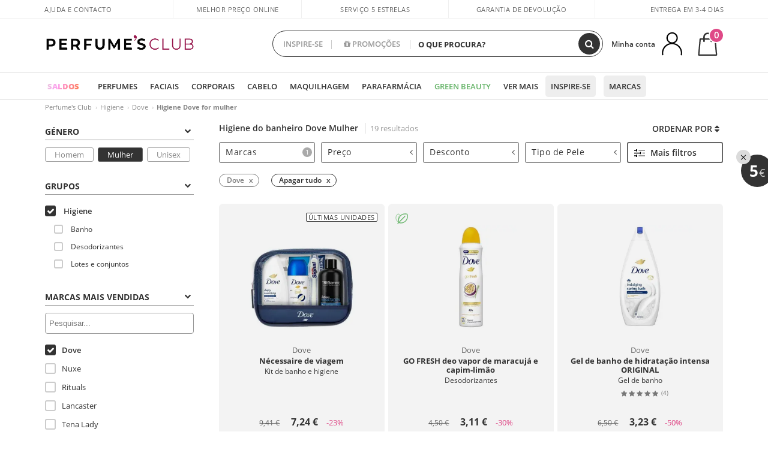

--- FILE ---
content_type: text/html; charset=utf-8
request_url: https://www.perfumesclub.pt/pt/higiene/dove/mulher/fms/
body_size: 86011
content:

<!DOCTYPE html>
<html lang="pt">
<head prefix="og:http://ogp.me/ns#">
    <meta charset="utf-8" />
    <meta property="og:type" content="website" />
        <meta name="viewport" content="width=device-width, initial-scale=1.0" />
    <title>Produtos de banho Dove Mulher melhor preço - Perfume's Club</title><meta property="og:title" content="Produtos de banho Dove Mulher melhor preço - Perfume's Club" /><meta name="SeoId" content="GestorSEOV2-185965033" /><meta name="description" content="No Perfume's Club oferecemos uma grande variedade de produtos para higiene pessoal  Dove Mulher com ofertas e preços irresistíveis. Não hesite e viva a beleza!" /><meta property="og:description" content="No Perfume's Club oferecemos uma grande variedade de produtos para higiene pessoal  Dove Mulher com ofertas e preços irresistíveis. Não hesite e viva a beleza!" /><meta property='og:image' content='https://c.perfumesclub.com/social_pt/facebook/logo-fcbk-pt.png' /><meta property="og:url" content="https://www.perfumesclub.pt" /><meta property='fb:app_id' content='792340304185180' />
    <script type="text/javascript">
        var variables = {
            CookieEstado: 'estadoV2',
            Mercado: 'pt',
            Locale: 'pt-PT',
            Idioma: 'pt',
            Dominio: '.perfumesclub.pt',
            Subdominio: '',
            Moneda: 'EUR',
            Loggeado: 'False' === 'True',
            EsMovil: 'False' === 'True',
            EsAppWeb: 'False' === 'True',
            EsAndroid: 'False' === 'True',
            EsIOS: 'False' === 'True',
            AppWebVersion: 0,
            AsistenciaTelefonicaActiva: false,
            RecaptchaKey: '6LediUYUAAAAAJhEj4bM1DlRg8LbmxPA73qh1Q7L',
            EsBot: 'False' === 'True',
            EsTest: 'False' === 'True',
            FacebookPixelId: '817689695009275',
            TipoPagina: '',
            Ahora: '1768873393151,57',
            MarcaId: '1016',
            Oct8ne: {
                ChatMarcaActivo: '' === 'true',
                ChatBotActivo: '' === 'true' || 'False' === 'True',
                LicenseLoreal: 'C91AA3A80A14D4A267514EE0C2A93AA7',
                LicenseSisley: 'F45519789982EC297ADF9C072272B550',
                LicenseGuerlain: 'DDA930EF9BC2DDB9E1151BF22AA8E9CF',
                LicenseChatBot: '80C09DCB5493E8647F70AD341E62FF8A',
                BaseUrl: '',
                Locale: '',
                ClienteOct8ne:  {
                    Id: '0',
                    MercadoId: '',
                    IdiomaId: '',
                    FechaAlta: '',
                    RecibirInfoTerceros: 'No',
                    FidNivel: '',
                    NombreCompleto: '',
                    Email: '',
                    FidMonedas: '',
                    FidPuntos: ''
                }
            },
            SwiperScriptCargado: false,
            CriteoActivo: 'False',
            EsInvitado: 'False' === 'True',
        };
        var dataLayer = [{'template':'Otras','device':'Desktop','userLogged':'0','RMKPagetype':'other','totalParaPixeles':0.0,'googleAdsConversionValue':0.0,'httpStatus':200,'infoLoreal':{'contieneLoreal':false},'pc_mercado':'pt','pc_sessionStatus':'0','pc_statusUsr':'0','pc_retargetingProvider':'','PermiteCookiesAnaliticas':false,'PermiteCookiesMarketing':false,'GamaInactiva':false,'platform':'web','contentGroup1':'higiene mujer  | resultados','contentGroup3':'higiene','contentGroup4':'catálogo general'}, []];
        
        var impressions = {};
        
        var trackingMgrQueue = (function () {
            var arr = []; var pushEvent = null;
            arr.push = function () { Array.prototype.push.apply(this, arguments); if (pushEvent != null) pushEvent(); };
            arr.pushEvent = function (f) { pushEvent = f; };
            return arr;
        })();
        
    </script>

            <link rel="stylesheet" type="text/css" href="/Content/cssbundle-v2pt?v=-IjVs_cmVp6MsVHXXDBcOTf74Ipfx3JDtLu5Rm4N8Ms1" />
        <script src="/bundles/scripts/?v=h00zgyGubzMXDikfpBedFC0ay2ie6BCfBxQnq9ADPjg1"></script>

    <link rel="preconnect" href="https://c.perfumesclub.com" crossorigin>
    <link rel="dns-prefetch" href="https://fonts.gstatic.com">
    <link rel="dns-prefetch" href="https://i1.perfumesclub.com">
    <link rel="preload" href="/Content/Fonts/fontawesome-webfont.woff2" as="font" type="font/woff2" crossorigin>
    <link rel="icon" type="image/png" href="https://c.perfumesclub.com/images_web/favicon.png" />
    <link rel="icon" type="image/gif" href="https://c.perfumesclub.com/images_web/favicon.gif" />
    <link rel="icon" type="image/vnd.microsoft.icon" href="https://c.perfumesclub.com/images_web/favicon.ico" />
    <link rel="apple-touch-icon" sizes="120x120" href="https://c.perfumesclub.com/images_web/apple-touch-icon-120x120.png">
    <link rel="apple-touch-icon" sizes="152x152" href="https://c.perfumesclub.com/images_web/apple-touch-icon-152x152.png">
    <link rel="apple-touch-icon" sizes="167x167" href="https://c.perfumesclub.com/images_web/apple-touch-icon-167x167.png">
    <link rel="apple-touch-icon" sizes="180x180" href="https://c.perfumesclub.com/images_web/apple-touch-icon-180x180.png">
    <link rel="apple-touch-icon" href="https://c.perfumesclub.com/images_web/apple-touch-icon.png">

    
<link rel='alternate' hreflang='de-at' href="https://www.perfumesclub.at/de/hygiene/dove/damen/fms/" /><link rel='alternate' hreflang='en-au' href="https://au.perfumesclub.com/en/hygiene/dove/woman/fms/" /><link rel='alternate' hreflang='fr-be' href="https://www.perfumesclub.be/fr/soins/dove/femme/fms/" /><link rel='alternate' hreflang='en-ca' href="https://ca.perfumesclub.com/en/hygiene/dove/woman/fms/" /><link rel='alternate' hreflang='de-ch' href="https://www.perfumesclub.ch/de/hygiene/dove/damen/fms/" /><link rel='alternate' hreflang='de-de' href="https://www.parfumsclub.de/de/hygiene/dove/damen/fms/" /><link rel='alternate' hreflang='de' href="https://www.parfumsclub.de/de/hygiene/dove/damen/fms/" /><link rel='alternate' hreflang='es-es' href="https://www.perfumesclub.com/es/higiene/dove/mujer/fms/" /><link rel='alternate' hreflang='es' href="https://www.perfumesclub.com/es/higiene/dove/mujer/fms/" /><link rel='alternate' hreflang='fr-fr' href="https://www.perfumesclub.fr/fr/soins/dove/femme/fms/" /><link rel='alternate' hreflang='fr' href="https://www.perfumesclub.fr/fr/soins/dove/femme/fms/" /><link rel='alternate' hreflang='it' href="https://www.perfumesclub.it/it/igiene/dove/donna/fms/" /><link rel='alternate' hreflang='ja' href="https://www.perfumesclub.jp/ja/hygiene/dove/woman/fms/" /><link rel='alternate' hreflang='lt' href="https://www.perfumesclub.lt/lt/higiena/dove/moteris/fms/" /><link rel='alternate' hreflang='lv' href="https://www.perfumesclub.lv/lv/higiena/dove/sieviete/fms/" /><link rel='alternate' hreflang='es-mx' href="https://www.perfumesclub.com.mx/es/higiene/dove/mujer/fms/" /><link rel='alternate' hreflang='nl' href="https://www.perfumesclub.nl/nl/hygiene/dove/vrouw/fms/" /><link rel='alternate' hreflang='en-no' href="https://www.perfumesclub.no/en/hygiene/dove/woman/fms/" /><link rel='alternate' hreflang='en-nz' href="https://www.perfumesclub.co.nz/en/hygiene/dove/woman/fms/" /><link rel='alternate' hreflang='pl' href="https://www.perfumesclub.pl/pl/higiena/dove/kobieta/fms/" /><link rel='alternate' hreflang='pt' href="https://www.perfumesclub.pt/pt/higiene/dove/mulher/fms/" /><link rel='alternate' hreflang='en-se' href="https://www.perfumesclub.se/en/hygiene/dove/woman/fms/" /><link rel='alternate' hreflang='sl' href="https://www.perfumesclub.si/sl/higiena/dove/zenska/fms/" /><link rel='alternate' hreflang='sk' href="https://www.perfumesclub.sk/sk/hygiena/dove/zena/fms/" /><link rel='alternate' hreflang='en-gb' href="https://www.perfumesclub.co.uk/en/hygiene/dove/woman/fms/" /><link rel='alternate' hreflang='en' href="https://www.perfumesclub.co.uk/en/hygiene/dove/woman/fms/" /><link rel='alternate' hreflang='en-us' href="https://www.perfumesclub.us/en/hygiene/dove/woman/fms/" />    
    
<link rel ="canonical" href="https://www.perfumesclub.pt/pt/higiene/dove/mulher/fms/" />
<meta name="condicionRobotsCanonical" content="GestorCanonicals - ReglaId: 623329312">
    <style type="text/css">
        a#btnToggleDescripcionExtendidaMovil {
            color: #df4987
        }

        @media only screen and (min-width: 1590px) {
            .container.latBanner {
                max-width: calc(100% + 30px);
                margin-left: -15px;
                margin-right: -15px
            }
        }

        @media only screen and (max-width: 767px) {
            #toTop {
                right: 4px;
            }
        }
    </style>

    <script type="text/javascript">
    $(document).ready(function () {
        $('[data-filter-value="Kérastase"]').hide();
    });
</script>


<style>
/*ocultar en App banner inferior - borrar martes 20/01*/	
body.esApp .bannerNoApp{display:none!important}
/*En Perfil.css*/
@media only screen and (min-width: 768px) {
	#cuentaContainer .productList.gamas a.newStyle {z-index:5; mix-blend-mode: multiply; padding: 0 12px}
	#listadoArticulos.hacte .productList.gamas {height: 350px !important}
	#listadoArticulos.hacte .productList.gamas:hover {-webkit-box-shadow: none;-moz-box-shadow: none;box-shadow: none;}
	#DinamicoPerfil .newOrderList {margin-bottom: 12px}
}


@media only screen and (max-width: 767px) {
.productListSimple.patrocinado::after {top:0 !important}
}
	
	

.container.mar-t-3x.bLBlock{display:none;} /*Ocultar Título mosaico pdps*/
.container-title-flowbox{display:none;} /*Comentar cuando haya mosaico de marca*/
#divPromotedBanners {padding-bottom:30px}
	
	@media only screen and (min-width: 1192px) and (max-width: 1399px) {
		.photo img.miniZoom {width:60px}
}
	
	
	body .productList .newToolTip.OfertaEspecial, body .help.nwhelp.nTextIcons.OfertaEspecial, body .productListSimple.pintadoRelacionados .help.OfertaEspecial, body .productListSimple .newToolTip.OfertaEspecial, body .iconosN2022 .help.nwhelp.lastDesign.nTextIcons.OfertaEspecial {border-color:#333 !important; background-color: #333 !important; color:#fff !important}
	

body.esApp .tooltip > .tooltip-inner a.ttAFidelizacion, body.esApp a.ttAFidelizacion, body.esApp .ttAFidelizacion {display:none !important; height:0; opacity:0}
	
body.us #RegistroFooter, body.us a.buyProduct, body.us .contPlusLess, body.us .contButtons, body.us #miniCarrito, body.us .packsNDbut, body.us .buyMini, body.us #buyScrollButton {display:none !important; opacity: 0 !important; height: 0 !important; width: 0 !important}

	
@media only screen and (min-width: 768px) {
    #FiltroForm .arrow-custom-l.swiper-button-prev:hover, #FiltroForm .arrow-custom-r.swiper-button-next:hover {
        background-color: #ffffff70;filter:none!important
    }
}
	
	@media only screen and (min-width: 992px) and (max-width: 1191px) {
		body.nl #divHeader .nav > .mainLink.dontMissThis {display: none !important}
	}

	
	
/*parche logo CH - borrar en subida de web*/
body.ch:not(.fixedSearch).darkBackground #logo{background-image: url(https://c.perfumesclub.com/nw/logo_perfumesclub_hal_2024.png);}	

	


/*Icono buscador tablet*/
@supports (-webkit-touch-callout: none) {
	@media only screen and (min-width: 768px) and (max-width: 1091px) {
		#searchForm button .fa {right: 8px}
		#searchForm.large button .fa {right: auto}
	}
}


body:not(.esApp).darkBackground #newSearch, body:not(.esApp).normalBackground #newSearch {display: none}

	
	/*Rebajas*/
	.maxX .nMOfertas.nMRebajas, body .mm-listview li.specialLMobile .linkBF2022.nMRebajas {background-color: transparent !important;}

	
	 body .maxX .nMOfertas.nMRebajas, body .mm-listview li.specialLMobile .linkBF2022.nMRebajas {
            font-weight: 800 !important;
            background: linear-gradient(
                120deg,
                #cef0c5, #fea2f1, #ff7547, #8aade6, #acddcb
            );
            background-size: 200% 100%;
            -webkit-background-clip: text;
            -webkit-text-fill-color: transparent;
            background-clip: text;
            animation: rainbow 8s linear infinite;
        }

        @keyframes rainbow {
            0% {background-position: 0% 50%;}
            100% {background-position: 200% 50%;}
        }
	@media only screen and (max-width: 767px) {
		body .mm-listview li.specialLMobile .linkBF2022.nMRebajas {letter-spacing: 0.5px}
	}
	

	
	@media only screen and (max-width: 1091px) {
		.maxX .nMOfertas.nMRebajas:after {display: none !important}
	}
	@media only screen and (max-width: 1399px) {
		body.de .maxX .nMOfertas.nMRebajas:after, body.at .maxX .nMOfertas.nMRebajas:after {display: none !important}
	}


	
body.familia2-94100 a:first-of-type.selectFamModi, body.familia2-94400 a:nth-of-type(3n-1).selectFamModi, body.familia2-94200 a:nth-of-type(3n).selectFamModi, body.familia2-94300 a:nth-of-type(4n).selectFamModi, a.selectFamModi.selected, a:hover.selectFamModi, .promoList a.filtrar.selected {opacity:1}


@media only screen and (min-width: 768px) and (max-width: 1191px) {

/*Eliminar con nuevo menú*/

	.position-static .mainLink.nav-right.specialMainLink {display:none !important}
}

body .productList .newToolTip.OfertaEspecial, body .help.nwhelp.nTextIcons.OfertaEspecial, body .productListSimple.pintadoRelacionados .help.OfertaEspecial, body .productListSimple .newToolTip.OfertaEspecial, body .iconosN2022 .help.nwhelp.lastDesign.nTextIcons.OfertaEspecial {border-color:#782450 !important; background-color:#782450 !important; color:#fff !important}

body .productList .newToolTip.Promo1, body .help.nwhelp.nTextIcons.Promo1, body .productListSimple.pintadoRelacionados .help.Promo1, body .productListSimple .newToolTip.Promo1, body .iconosN2022 .help.nwhelp.lastDesign.nTextIcons.Promo1{border-color:#782450 !important; background-color:#782450 !important; color:#fff !important}
	
body .productList .newToolTip.Promo2, body .help.nwhelp.nTextIcons.Promo2, body .productListSimple.pintadoRelacionados .help.Promo2, body .productListSimple .newToolTip.Promo2, body .iconosN2022 .help.nwhelp.lastDesign.nTextIcons.Promo2{border-color:#782450 !important; background-color:#782450 !important; color:#fff !important}
	
	
</style>


    

    
    <script type="text/javascript">
        function gtag() { dataLayer.push(arguments); }
        
        gtag('consent', 'default', {
            'ad_storage': 'denied',
            'ad_user_data': 'denied',
            'ad_personalization': 'denied',
            'analytics_storage': 'denied'
        });
        function GTMConsentUpdate(consentMarketing, consentAnalytics) {
            gtag('consent', 'update', {
                'ad_storage': consentMarketing,
                'ad_user_data': consentMarketing,
                'ad_personalization': consentMarketing,
                'analytics_storage': consentAnalytics
            });
        }

        var cookieMarketing = GetCookieMultiValue("PreferenciasCookies", "PermiteMarketing");
        var cookieAnalytics = GetCookieMultiValue("PreferenciasCookies", "PermiteAnaliticas");
        var permisoMarketing = ''; var permisoAnalytics = '';
        if (cookieMarketing !== "") {
            if (cookieMarketing === "true") permisoMarketing = "granted";
            else permisoMarketing = "denied";
        }
        if (cookieAnalytics !== "") {
            if (cookieAnalytics === "true") permisoAnalytics = "granted";
            else permisoAnalytics = "denied";
        }
        
        if (permisoMarketing != "" && permisoAnalytics != "")
            GTMConsentUpdate(permisoMarketing, permisoAnalytics);

        var consent = '';
        if (cookieAnalytics === "true") {
            consent = "stats";
        }
        if (cookieMarketing === "true") {
            if (consent != "") consent += ",marketing";
            else consent = "marketing";
        }
        dataLayer.push({
            'event': "cookie_consent",
            'info_consent': consent
        });

        //window.addEventListener("AsyncScriptCargado", function (event) {
        //    switch (event.detail.Nombre) {
        //        case "TuNombreDeScript": break;
        //        default: console.warn(`Script desconocido cargado: ${event.detail.Nombre}`); break;
        //    }
        //});
    </script>

    

<script async id="__cn_generic_script__5463627e-33c4-4803-aa02-53d7ff30eb08">!function(e){function t(){if(!e.querySelector("#__cn_client_script_5463627e-33c4-4803-aa02-53d7ff30eb08")){var t=e.createElement("script");t.setAttribute("src","https://cdn.connectif.cloud/eu2/client-script/5463627e-33c4-4803-aa02-53d7ff30eb08"),e.body.appendChild(t)}}"complete"===e.readyState||"interactive"===e.readyState?t():e.addEventListener("DOMContentLoaded",t)}(document);</script></head>

<body class="pt familia-1120 marca-1016">
    

        




<div id="divHeader" class="cbp-af-header">
    <div class="headerShrink">
        <div class="container font-11">
            <div class="row newTopLine">
                <div class="col-md">
                    
                    <a href="/pt/centrodesuporte/" class="hack">
                        Ajuda e Contacto
                    </a>
                </div>
                

                

                
                <div class="col-md text-center pad-0x"><a href="/pt/centrosoporte/?p=600366407" class="hack ofuscado">Melhor preço online garantido</a></div>

                
                <div class="col-md text-center"><a href='/pt/reviews/' class='hack ofuscado'>Serviço 5 estrelas</a></div>
                

                <div class="col-md text-center d-md-none d-lg-block">
                    <span><a href="/pt/centrodesuporte/?p=200128460" class="hack ofuscado pad-0x">Garantia de devolução</a></span>
                </div>
                <div class="col-md text-right">
                    <span><em class="cursPointer" data-toggle="modal" data-target="#modalDatosEnvioTop">Entrega em 3-4 dias
</em></span>
                    
                    
                </div>
            </div>
        </div>
    </div>
    <div class="container back-white">
        <div class="row pad-t-05x pad-b-05x headerLogoContainer">
            <div class="col-md-4 col-lg-3" id="divLogo">
                <a id="logo" href="https://www.perfumesclub.pt/">
                    <img src="https://c.perfumesclub.com/nw/logo_perfumesclub.png" alt="Produtos de beleza: perfumes, cosméticos, cabeleireiro, maquiagem, óculos de sol" width="297" height="73">
                    
                </a>
            </div>
            <div class="col-lg-2 hidden-md-down text-right">
                <div class="bannerTop">
                    

                    
                    

                    
                    
                    
                </div>
            </div>
            <div class="col-md-6 col-lg-4 col-xl-4 searchAndtel" id="newSearchES">

                
                
                <form id="searchForm">
                    <label for="buscar" class="sr-only">Buscar</label>
                    <input id="buscar" type="text" placeholder="O QUE PROCURA?" name="buscar" value="" autocomplete="off">
                    <input id="origenBusqueda" name="Origen" type="hidden" value="default" />
                    
                    
                    <button id="buscarSubmit" type="submit" aria-label="Buscar"><i class="fa fa-search" aria-hidden="true"></i></button>
                </form>


                <div class="bSearchH" id="bSearchH"></div>

                <div id="inspiracion" class="inspiracion">
					<span onClick="location.href='/pt/perfumesclub-servicos/'">INSPIRE-SE</span>
                    <div id="inspiracionOpen" class="inspiracionOpen" style="display:none">
                        <div class="contentAll">
                            <div class="contentAllInspPrin">
                                <div class="row">

                                                                <!--<div class="col-3">
										<a href="/pt/landing/natal-2025/" class="GTMEventGA" data-eventcat="buscador-inspirate" data-eventact="navidad">
                                            <img src="https://c.perfumesclub.com/2025/tarjetas/tj-landing-navidad-2025-inspirate.jpg" alt=Presentes NATAL" />
                                            Presentes <br /><strong>NATAL</strong>
                                        </a>
                                    </div>-->			

                                                                      <!--<div class="col-3">
										<a href="/pt/erotica/home/" class="GTMEventGA" data-eventcat="buscador-inspirate" data-eventact="erotica">
                                            <img src="https://c.perfumesclub.com/2025/tarjetas/inspirate-erotica.jpg" alt="erotica" />
                                            Universo <br /><strong>ERÓTICA</strong>
                                        </a>
                                    </div>-->
                                                                           <div class="col-3">
										<a href="/pt/landing/inverno/" class="GTMEventGA" data-eventcat="buscador-inspirate" data-eventact="nicho-invierno">
                                            <img src="https://c.perfumesclub.com/2025/tarjetas/tarjeta-nicho-invierno-222-260.jpg" alt="Universo INVERNO" />
                                            Universo <br /><strong>INVERNO</strong>
                                        </a>
                                    </div>

                                                                      <!--<div class="col-3">
										<a href="/pt/promo9/e/" class="GTMEventGA" data-eventcat="buscador-inspirate" data-eventact="virales">
                                            <img src="https://c.perfumesclub.com/nw/tarjetas/virales-222x260.gif" alt="virales">
                                            Produtos <br><strong>VIRAIS</strong>
                                        </a>
                                    </div>-->

                                                                      <!--<div class="col-3">
										<a href="/pt/perfumesclub/calendario-do-advento-748598/p_748598/" class="GTMEventGA" data-eventcat="buscador-inspirate" data-eventact="calendario-adviento">
                                            <img src="https://c.perfumesclub.com/2025/tarjetas/tj-inspirate-calendario de adviento-2025.jpg" alt="Calendário do ADVENTO">
                                            Calendário do<br><strong>ADVENTO</strong>
                                        </a>
                                    </div>-->
									<!--<div class="col-3">
										<a href="/pt/customizavel/e/" class="GTMEventGA" data-eventcat="buscador-inspirate" data-eventact="grabados">
                                            <img src="https://c.perfumesclub.com/2025/tarjetas/search-grabado.jpg" alt="Gravação PERSONALIZADA">
                                            Gravação<br><strong>PERSONALIZADA</strong>
                                        </a>
                                    </div>-->
									<div class="col-3">
										<a href="/pt/perfumesclub/tarjeta-regalo/p_1001/" class="GTMEventGA" data-eventcat="buscador-inspirate" data-eventact="tarjeta-regalo">
                                            <img src="https://c.perfumesclub.com/2025/tarjetas/tarjeta-regalo-inspirate.jpg" alt="Cartão PRESENTE" />
                                            Cartão<br /><strong>PRESENTE</strong>
                                        </a>
                                    </div>
										
									<!--<div class="col-3">
										<a href="/pt/homem/home/" class="GTMEventGA" data-eventcat="buscador-inspirate" data-eventact="nicho-hombre">
                                            <img src="https://c.perfumesclub.com/nw/search-man.jpg" alt="Tudo para O HOMEM" />
                                            Tudo para<br /><strong>O HOMEM</strong>
                                        </a>
                                    </div>-->
			
									<!--<div class="col-3">
										<a href="/pt/conta/perfilinicio/?destino=menuLApadrinar" class="GTMEventGA" data-eventcat="buscador-inspirate" data-eventact="apadrina">
                                            <img src="https://c.perfumesclub.com/nw/search-apadrina.jpg" alt="Recomende E GANHE">
                                            Recomende<br><strong>E GANHE</strong>
                                        </a>
                                    </div>-->
									<!--<div class="col-3">
										<a href="/pt/k-beauty/home/" class="GTMEventGA" data-eventcat="buscador-inspirate" data-eventact="nicho-k-beauty">
                                            <img src="https://c.perfumesclub.com/nw/k-beauty.jpg" alt="Cosmética COREANA" />
                                            Cosmética<br /><strong>COREANA</strong>
                                        </a>
                                    </div>-->

										<div class="col-3">
										<a href="/pt/lealdade/landing/" class="GTMEventGA" data-eventcat="buscador-inspirate" data-eventact="fidelizacion">
                                            <img src="https://c.perfumesclub.com/nw/tarjetas/fidelización-inspirate-doble-bcoins.jpg" alt="We are beauty" />
                                            Programa de <br /><strong>FIDELIDADE</strong>
                                        </a>
                                    </div>

									<!--<div class="col-3">
										<a href="/pt/bargains/e/" class="GTMEventGA" data-eventcat="buscador-inspirate" data-eventact="outlet">
                                            <img src="https://c.perfumesclub.com/nw/tarjetas/outlet-222x260-2025.jpg" alt="Outlet">
                                            Preços <br><strong>OUTLET</strong>
                                        </a>
                                    </div>-->

                                                                      <!--<div class="col-3">
										<a href="/pt/suplementos/home/" class="GTMEventGA" data-eventcat="buscador-inspirate" data-eventact="suplementos-vitaminas">
                                            <img src="https://c.perfumesclub.com/2025/tarjetas/inspirate-vitaminas.jpg" alt="vitaminas">
                                            Vitaminas e<br><strong>SUPLEMENTOS</strong>
                                        </a>
                                    </div>-->

									<!--<div class="col-3">
										<a href="/pt/luxo/home/" class="GTMEventGA" data-eventcat="buscador-inspirate" data-eventact="lujo">
                                            <img src="https://c.perfumesclub.com/2025/tarjetas/inspirate-nicho-lujo.jpg" alt="Universo luxo">
                                            Universo <br><strong>LUXO</strong>
                                        </a>
                                    </div>-->
 
                                                                               <div class="col-3">
										<a href="/pt/blog/" class="GTMEventGA" data-eventcat="buscador-inspirate" data-eventact="blog">
                                            <img src="https://c.perfumesclub.com/2025/tarjetas/inspirate-nuevo-blog.jpg" alt="Blog" />
                                            Beauty Lovers <br /><strong>BLOG</strong>
                                        </a>
                                    </div>
                                                                        <!--<div class="col-3">
										<a href="/pt/mamas-bebes/home/" class="GTMEventGA" data-eventcat="buscador-inspirate" data-eventact="mamas">
                                            <img src="https://c.perfumesclub.com/nw/search-mamas.jpg" alt="Mamás y bebés">
                                            Mamãs +<br><strong>BEBÉS</strong>
                                        </a>
                                    </div>-->

                                </div>
                            </div>
                            <div class="contentAllInspSec">
                                <div class="mar-b-1x font-w-600 op-06">E também...</div>
								<a href="/pt/erotica/home/" class="GTMEventGA" data-eventcat="buscador-inspirate" data-eventact="erotica">Universo Erótica</a>
                                                                 <!--<a href="/pt/lealdade/landing/" class="GTMEventGA" data-eventcat="buscador-inspirate" data-eventact="fidelizacion">Programa de fidelidade</a>-->
                                                                 <!--<a href="/pt/outono/home/" class="GTMEventGA" data-eventcat="buscador-inspirate" data-eventact="otoño">Universo outono</a>-->
                                                                 <a href="/pt/vegan/t/" class="GTMEventGA" data-eventcat="buscador-inspirate" data-eventact="productos-veganos">Produtos vegan</a>
                                                               <a href="/pt/promo9/e/" class="GTMEventGA" data-eventcat="buscador-inspirate" data-eventact="virales">Produtos virais</a>
								<a href="/pt/bargains/e/" class="GTMEventGA" data-eventcat="buscador-inspirate" data-eventact="outlet">Outlet</a>
								<!--<a href="/pt/perfumesclub/tarjeta-regalo/p_1001/" class="GTMEventGA" data-eventcat="buscador-inspirate" data-eventact="tarjeta-regalo">Cartão presente</a>-->

                                                                <!--<a href="/pt/blog/" class="GTMEventGA" data-eventcat="buscador-inspirate" data-eventact="Blog">Blog</a>-->
								<a href="/pt/mamas-bebes/home/" class="GTMEventGA" data-eventcat="buscador-inspirate" data-eventact="mamas">Mamãs e bebés</a>
                                                                 <a href="/pt/viagem/home/" class="GTMEventGA" data-eventcat="buscador-inspirate" data-eventact="tallas-viaje">Tamanhos viagem</a>
                                                                     <a href="/pt/presentes-para-ela/e/" class="GTMEventGA" data-eventcat="buscador-inspirate" data-eventact="regalos-ella">Presentes para Ela</a>
                                                                        <a href="/pt/presentes-para-ele/e/" class="GTMEventGA" data-eventcat="buscador-inspirate" data-eventact="regalos-el">Presentes Homem</a>

                                                                  <a href="/pt/virtualtryon-hair/e/" class="GTMEventGA" data-eventcat="buscador-inspirate" data-eventact="probador-cabello">Provador tinta Cabelo</a>

                                				<a href="/pt/customizavel/e/" class="GTMEventGA" data-eventcat="buscador-inspirate" data-eventact="grabado">Gravação personalizada</a>

								 <a href="/pt/k-beauty/home/" class="GTMEventGA" data-eventcat="buscador-inspirate" data-eventact="cosmetica-coreana">Cosmética coreana</a>
                                                                  <a href="/pt/luxo/home/" class="GTMEventGA" data-eventcat="buscador-inspirate" data-eventact="lujo">Universo de luxo</a>
                                		          <!--<a href="/pt/geg/n/?sort=0" class="GTMEventGA" data-eventcat="buscador-inspirate" data-eventact="envio-gratis">Envio grátis</a>-->

                                                                 <!--<a href="/pt/presentes/" class="GTMEventGA" data-eventcat="buscador-inspirate" data-eventact="regalos-por-compra">Amostras e ofertas grátis</a>-->

                                                               <a href="/pt/virtualtryon/e/" class="GTMEventGA" data-eventcat="buscador-inspirate" data-eventact="probador-maquillaje">Provador virtual Maquilhagem</a>
								<a href="/pt/homem/home/" class="GTMEventGA" data-eventcat="buscador-inspirate" data-eventact="nicho-hombre">Tudo para o homem</a>
                                                               <a href="/pt/suplementos/home/" class="GTMEventGA" data-eventcat="buscador-inspirate" data-eventact="suplementos-vitaminas">Vitaminas e suplementos</a>

								 <!--<a href="/pt/perfume_nicho/f/" class="GTMEventGA" data-eventcat="buscador-inspirate" data-eventact="perfumes-nicho">Perfumes de nicho</a>-->
								
                                                                <!--<a href="/pt/giftfinder/finder-protectores-solares/" class="GTMEventGA" data-eventcat="buscador-inspirate" data-eventact="finder-solar">Localizador Solar</a>-->

								<a href="/pt/perfumesclub-servicos/" class="GTMEventGA contentAllInspSecLast" data-eventcat="buscador-inspirate" data-eventact="servicios">Todos os serviços</a>
                            </div>
                        </div>
                    </div>
                </div>
                <div id="promosearch" class="promosearch">
                    <span onClick="location.href='/pt/promocoes/e/'"><i class="fa fa-gift" aria-hidden="true"></i> PROMOÇÕES</span>
                    <div id="promosearchOpen" class="promosearchOpen" style="display:none">
                        <div class="contentAll">
                            <div class="contentAllInspPrin imgFullCircle">
                                <div class="row">

                                    <div class="col-4">
                                        <a href="/pt/packs/" class="GTMEventGA" data-eventcat="buscador-promociones" data-eventact="packs-descuento">
                                            <div style="background-color: #cdcfa7"><img src="https://c.perfumesclub.com/nw/promo-search-3.png" alt="Pacotes de desconto" /></div>
                                            Pacotes de<br /><strong>DESCONTO</strong>
                                        </a>
                                    </div>
                                    <div class="col-4">
                                        <a href="/pt/presentes/" class="GTMEventGA" data-eventcat="buscador-promociones" data-eventact="regalos-por-compra">
                                            <div style="background-color: #a6d0cc"><img src="https://c.perfumesclub.com/nw/promo-search-4.png" alt="Amostras e ofertas" /></div>
                                            Presentes por<br /><strong>COMPRAS</strong>
                                        </a>
                                    </div>
                                    <div class="col-4">
                                        <a href="/pt/promocoes/e/" class="GTMEventGA" data-eventcat="buscador-promociones" data-eventact="promocion-semanal">
                                            <div style="background-color: #d0a6aa"><img src="https://c.perfumesclub.com/nw/promo-search-2.png" alt="Promoção semanal" /></div>
                                            Promoção<br /><strong>SEMANAL</strong>
                                        </a>
                                    </div>
                                </div>
                            </div>
                        </div>
                    </div>
                </div>

                <script type="text/javascript">
					var inspiracionOpenTimeout, promosearchOpenTimeout;
                    $("#inspiracion").hover(
                        function () {
                            setTimeout(function () { $('#newSearchES').addClass('deactive'); }, 100);
                            inspiracionOpenTimeout = setTimeout(function () { $('#inspiracionOpen').fadeIn(); }, 100);
                            $('.cortina').addClass('mostrar');
							$("#promosearchOpen").hide();
                        },
                        function () {
							clearTimeout(inspiracionOpenTimeout);
                            $("#inspiracionOpen").hide();
                            setTimeout(function () { $('#newSearchES').removeClass('deactive'); }, 100);
                            $('.cortina').removeClass('mostrar');
                        }
                    );
                    $("#promosearch").hover(
                        function () {
                            setTimeout(function () { $('#newSearchES').addClass('deactive'); }, 100);
                            promosearchOpenTimeout = setTimeout(function () { $('#promosearchOpen').fadeIn(); }, 100);
                            $('.cortina').addClass('mostrar');
							$("#inspiracionOpen").hide();
                        },
                        function () {
							clearTimeout(promosearchOpenTimeout);
                            $("#promosearchOpen").hide();
                            setTimeout(function () { $('#newSearchES').removeClass('deactive'); }, 100);
                            $('.cortina').removeClass('mostrar');
                        }
                    );
                    $("#searchForm input").hover(
                        function () {
                            setTimeout(function () { $('#newSearchES').addClass('deactive'); }, 100);
                            $('.cortina').addClass('mostrar');
							$("#inspiracionOpen").hide();
							$("#promosearchOpen").hide();
                        },
                        function () {
                            setTimeout(function () { $('#newSearchES').removeClass('deactive'); }, 100);
                            $('.cortina').removeClass('mostrar');
                        }
                    );
												</script>
                


            </div>
            <div class="col-md-2 col-lg-3 col-xl-3 mar-t-05x nSB">

                
                <div id="dropdownEffect"></div>

                
                <div id="miniCarrito">
                    <div id="basketTop" class="text-center">
                        <a data-href="/pt/carrinhocompras/revissao/" class="ofuscado">
                            <img src="https://c.perfumesclub.com/nw/menudrop/basket-.svg" class="s-bag newBasket" width="40" height="48" alt="Minha cesta">
                        </a>
                        
                    </div>
                </div>

                
                <div id="personalInfo">
                    <div class="topProfile">
                            <span class="myAccount">Minha conta</span>
                        <a href="/pt/conta/perfilinicio/?destino=menuLCuenta">
                            <img id="topProfileFoto" src="https://c.perfumesclub.com/nw/menudrop/face-.svg" loading="lazy" width="44" height="44" alt="perfil-profile" />
                        <div class="loginRec" id="loginRec">
                            Login / Cadastro
                            <div class="triangleDD"></div>
                        </div>
                        </a>
                    </div>
                    <div id="infoOpen" style="display:none">
                        <div class="triangleDD"></div>
                        <div id="infoOpenContainer">
                            <div id="infoLogin" class="row">
                                <div class="col-3 align-self-center"><img src="https://c.perfumesclub.com/nw/menudrop/face-.svg" loading="lazy" alt="perfil-profile" /></div>
                                <div class="col-9 align-self-center">
                                    <div class="line-h-1-25 d-inline-block toMove1">
                                        <div class="font-w-600 text-uppercase font-13">Olá</div>
                                        <div class="font-12 op-06 pad-R-6">Entre e descubra um mundo de beleza</div>
                                    </div>
                                </div>
                            </div>
                            <div id="infoLoginButtons">
                                <a id="btnLogin" href="/pt/conta/login/" class="GTMMenuDesplegable">Entrar</a>
                                <a id="btnRegistrarse" href="/pt/conta/login/?reg=1" class="GTMMenuDesplegable">Registar-se</a>
                            </div>
                            <a href="/pt/conta/perfilinicio/?destino=menuLCuenta" class="GTMMenuDesplegable">
                                <div id="infoLogged" style="display:none" class="row">
                                    <div class="col-3 align-self-center"><img id="infoFoto" src="https://c.perfumesclub.com/nw/menudrop/face-.svg" loading="lazy" alt="perfil-profile" /></div>
                                    <div class="col-9 align-self-center">
                                        <div class="line-h-1-25 d-inline-block toMove1">
                                            <div class="font-w-600 text-uppercase font-13 pad-R-6">Olá, <span id="infoNombre"></span></div>
                                        </div>
                                    </div>
                                </div>
                            </a>
                            <div id="infoMainB">
                                    <a href="/pt/conta/perfilinicio/?destino=menuLFidelizacion" class="GTMMenuDesplegable menuDesplFidelizacion itMenuFidelizacion">
                                        <img src="https://c.perfumesclub.com/nw/star-fidelizacion-menu.svg" loading="lazy" class="icon-fidelizacion-menu" alt="Programa de Fidelidade" />
                                        <div class="line-h-1-25">
                                            <div class="font-w-600 text-uppercase font-13 GTMMenuDesplegableText">Programa de Fidelidade</div>
                                            <div class="font-12 op-075 itTextoFidelizacion">Níveis, BeautyCoins e presentes</div>
                                            
                                            <div class="font-12 op-075">
                                                <span style="display:none;" >
                                                    Você tem <span class="itBCoins"></span> BCoins para resgatar
                                                </span>
                                            </div>

                                        </div>
                                    </a>
                                <a href="/pt/conta/perfilinicio/?destino=menuLPedidos" class="GTMMenuDesplegable">
                                    <img src="https://c.perfumesclub.com/nw/menudrop/pedidos.svg" loading="lazy" alt="Minhas ordens" />
                                    <div class="line-h-1-25">
                                        <div class="font-w-600 text-uppercase font-13 GTMMenuDesplegableText">Minhas ordens</div>
                                        <div class="font-12 op-075">Todas as suas encomendas para consultas</div>
                                    </div>
                                </a>
                                <a href="/pt/conta/perfilinicio/?destino=menuLCuenta" class="GTMMenuDesplegable">
                                    <img src="https://c.perfumesclub.com/nw/menudrop/cuenta.svg" loading="lazy" alt="Minha conta" />
                                    <div class="line-h-1-25">
                                        <div class="font-w-600 text-uppercase font-13 GTMMenuDesplegableText">Minha conta</div>
                                        <div class="font-12 op-075">Dados pessoais, endereços, ...</div>
                                    </div>
                                </a>

                                <a href="/pt/conta/perfilinicio/?destino=menuLRepetirCompra" class="GTMMenuDesplegable">
                                    <img src="https://c.perfumesclub.com/nw/menudrop/loquiero.svg" loading="lazy" alt="Eu quero de novo" />
                                    <div class="line-h-1-25">
                                        <div class="font-w-600 text-uppercase font-13 GTMMenuDesplegableText">Eu quero de novo</div>
                                        <div class="font-12 op-075">Compre de novo em 1 click</div>
                                    </div>
                                </a>
                                    <a href="/pt/conta/perfilinicio/?destino=menuLFav" class="GTMMenuDesplegable">
                                        <img src="https://c.perfumesclub.com/nw/menudrop/wishlist.svg" loading="lazy" alt="Minhas wishlists" />
                                        <div class="line-h-1-25">
                                            <div class="font-w-600 text-uppercase font-13 GTMMenuDesplegableText">Minhas wishlists</div>
                                            <div class="font-12 op-075">Todas as suas listas de favoritos</div>
                                        </div>
                                    </a>
                                <a href="/pt/conta/perfilinicio/?destino=menuLBonos" class="GTMMenuDesplegable bonosToHide">
                                    <img src="https://c.perfumesclub.com/nw/menudrop/bonos-.svg" loading="lazy" alt="Código de desconto" />
                                    <div class="line-h-1-25">
                                        <div class="font-w-600 text-uppercase font-13 GTMMenuDesplegableText">Código de desconto</div>
                                        <div class="font-12 op-075">Seus vouchers de desconto disponíveis</div>
                                    </div>
                                </a>
                            </div>
                            <div id="infosecB">
                                    <a href="/pt/conta/perfilinicio/?destino=menuLApadrinar" class="GTMMenuDesplegable">
                                        <img src="https://c.perfumesclub.com/nw/menudrop/apadrina.svg" loading="lazy" alt="Apadrinhe e ganhe" />
                                        <div class="line-h-1-25">
                                            <div class="font-w-600 text-uppercase font-13 GTMMenuDesplegableText">Apadrinhe e ganhe</div>
                                            <div class="font-12 op-075">Convide um amigo e ganhe 10€</div>
                                        </div>
                                    </a>
                                <a id="perfilBellezaLink" href="/pt/conta/perfilinicio/?destino=btnPerfilBelleza" class="GTMMenuDesplegable">
                                    <img src="https://c.perfumesclub.com/nw/menudrop/perfil.svg" loading="lazy" alt="Perfil de Beleza" />
                                    <div class="line-h-1-25">
                                        <div class="font-w-600 text-uppercase font-13 GTMMenuDesplegableText">Perfil de Beleza</div>
                                        <div class="font-12 op-075">Personaliza preferencias e necessidades</div>
                                    </div>
                                    <div class="completeProfile" data-toggle="tooltip" data-placement="top" title="Complete o seu perfil de beleza!"><i class="fa fa-info" aria-hidden="true"></i></div>
                                </a>
                                
                                <a href="/pt/ajuda/esteticistaprofissional/?explicacion=Esteticien" class="GTMMenuDesplegable">
                                    <img src="https://c.perfumesclub.com/nw/menudrop/beautyexpert.svg" loading="lazy" alt="Beauty expert" />
                                    <div class="line-h-1-25">
                                        <div class="font-w-600 text-uppercase font-13 GTMMenuDesplegableText">Beauty expert</div>
                                        <div class="font-12 op-075">Nossa especialista responde suas dúvidas</div>
                                    </div>
                                </a>
                            </div>
                            <div class="infoDisconect" style="display:none">
                                <a href="/pt/conta/desligar/" class="menDisconnet GTMMenuDesplegable">Desligar <i class="fa fa-sign-out" aria-hidden="true"></i></a>
                            </div>
                        </div>
                    </div>
                </div>
                

                
                

                

            </div>
        </div>
    </div>



    <div class="container-fluid">
        <div class="row flex-column-reverse">
            
            <div class="new-menu-level-1 col-12">
                <div class="container-fluid position-static maxX">
                    <div class="row position-static">
                        <div id="menuPrincipal" class="nav col-12 ">
                            
                                    <div class="mainLink itM1 " data-f="">
            <a href="/pt/ofertaespecial_promocoes_bargains_promo1/e/"  class="mLink mainLinkEffect GTMMainMenu nMOfertas nMRebajas">SALDOS</a>

                                            <div class="submenu libre">
                                                <div class="container-fluid maxX">
                                                    <div class="row">


<style>

</style>


<div class="col-12 pad-b-2x pad-t-2x">
    <div  class="opLinks row allMenu n-m-">
        <style>
	@media only screen and (max-width:1191px){
		.promoTipoHack{font-size:10px!important;}
	}
</style>
<div class="col-md-12 col-xl-12 extraContentNewMenu">
	<div class="row">
		
		<!--<div class="col-3 col-lg-2 col-xl-2 d-none d-xl-block text-center">
			<div class="row subMBannersDif spOfferN text-center">
				<div class="col-12">
					<a href="/pt/promo5/e/" class="GTMEventGA" data-eventcat="nuevo-menu" data-eventact="dia-sin-iva-2024">
						<img src="https://c.perfumesclub.com/nw/newmenu/ofertas-banner-dsi-pt-24.jpg" alt="DIA SEM IVA">
						<div>Dia<br><strong>SEM IVA</strong></div>
					</a>
				</div>
			</div>
		</div>-->
		
		<div class="col-4 col-lg-3 col-xl-2">
			
			<div class="linkList col">
				<a href="/pt/promocoes/e/" class="font-w-700 GTMMainMenuSub text-uppercase">Ofertas</a> 
					<a href="/pt/promocoes/e/" class="font-w-400 GTMMainMenuSub superLinknm">Ofertas em destaque</a> 
					<a href="/pt/bargains/e/" class="font-w-400 GTMMainMenuSub superLinknm mar-b-05x">Outlet/Ocasião</a>
					<div class="noTePierdas mar-t-1x"> 
						<a href="/pt/packs/" class="font-w-400 GTMMainMenuSub ">Pacotes de descontos</a> 
						<a href="/pt/presentes/" class="font-w-400 GTMMainMenuSub ">Presentes para compra</a>
						<br> 
						<a href="/pt/novidades/e/" class="GTMMainMenuSub hideSpecial"><i class="fa fa-chevron-circle-right" aria-hidden="true"></i>Novidades</a>
						<a href="/pt/topvendas/e/" class="GTMMainMenuSub hideSpecial"><i class="fa fa-chevron-circle-right" aria-hidden="true"></i>Principais vendas</a> 
				</div>
			</div>
		</div>
		<div class="col-6 col-xl-5">
			<div class="font-w-700 text-uppercase mar-b-1x text-center">Promoções ativas</div>
			<div class="subMLinksDifPromos">
				
				<div id="promosActivas" class="carousel slide" data-ride="carousel">
  
				  <div class="carousel-inner">
					<div class="carousel-item active">
					  <div class="row">
						
						  <div class="col-4">
							  <a href="/pt/promocoes/perfume/ef/" data-eventcat="nuevo-menu" data-eventact="promociones-promo1">
								  <img src="https://c.perfumesclub.com/nw/promos/03-2024-promo-oferta-perfumes-eu.jpg">
								<div class="promoTipo promoTipo2 promoTipoHack">Preços especiais</div>
								  <div class="text-center op-06 mar-t-05x font-12 line-h-1-3">Em produtos selecionados</div>
							</a>
						  </div>
						  
						  
						  
						  <div class="col-4">
							  <a href="/pt/promocoes/cosmeticos-faciais/ef/" data-eventcat="nuevo-menu" data-eventact="promociones-promo2">
								  <img src="https://c.perfumesclub.com/nw/promos/03-2024-promo-oferta-cosmetica-eu.jpg">
								<div class="promoTipo promoTipoHack">Preços especiais</div>
								  <div class="text-center op-06 mar-t-05x font-12 line-h-1-3">Em produtos selecionados</div>
							</a>
						  </div>
						  
						  <div class="col-4">
							  <a href="/pt/promocoes/cabelo/ef/" data-eventcat="nuevo-menu" data-eventact="promociones-promo3">
								  <img src="https://c.perfumesclub.com/nw/promos/03-2024-promo-oferta-cabello-eu.jpg">
								<div class="promoTipo promoTipoHack">Preços especiais</div>
								  <div class="text-center op-06 mar-t-05x font-12 line-h-1-3">Em produtos selecionados</div>
							</a>
						  </div>
						
						</div>
					</div>
					<div class="carousel-item">
					  <div class="row">
						
						  <div class="col-4">
							  <a href="/pt/promocoes/maquilhagem/ef/" data-eventcat="nuevo-menu" data-eventact="promociones-promo4">
								  <img src="https://c.perfumesclub.com/nw/promos/03-2024-promo-oferta-maquillaje-eu.jpg">
								<div class="promoTipo promoTipoHack">Preços especiais</div>
								  <div class="text-center op-06 mar-t-05x font-12 line-h-1-3">Em produtos selecionados</div>
							</a>
						  </div>
						  
						  <div class="col-4">
							  <a href="/pt/promocoes/solar/ef/" data-eventcat="nuevo-menu" data-eventact="promociones-promo5">
								  <img src="https://c.perfumesclub.com/nw/promos/03-2024-promo-oferta-solar-eu.jpg">
								<div class="promoTipo promoTipoHack">Preços especiais</div>
								  <div class="text-center op-06 mar-t-05x font-12 line-h-1-3">Em produtos selecionados</div>
							</a>
						  </div>
						  
						  <div class="col-4">
							  <a href="/pt/promocoes/e/" class="verPromos" data-eventcat="nuevo-menu" data-eventact="promociones-ver-todas">
								  <img src="https://c.perfumesclub.com/nw/newmenu/blank.png" alt="Promos">
								<div class="promoLast">Veja mais<br><span class="font-700">PROMOÇÕES</span></div>
							</a>
						  </div>
						
						</div>
					</div>
				  </div>

				  <!-- Left and right controls -->
				  <div class="carousel-control-prev" href="#promosActivas" data-slide="prev">
					<span class="carousel-control-prev-icon"></span>
				  </div>
				  <div class="carousel-control-next" href="#promosActivas" data-slide="next">
					<span class="carousel-control-next-icon"></span>
				  </div>
				</div>
				
			</div>
		</div>
		
		<div class="col-3 col-xl-3 hideunder1091">
			<div class="font-w-700 text-uppercase mar-b-1x text-center">Não te percas...</div>
			<div class="subMLinksGB subMLinkOffers text-center">
				<div>
					<a href="/pt/packs/">
						<img src="https://c.perfumesclub.com/nw/promo-search-3.png" alt="Pacotes de desconto" class="invertImg" />
						<div>Pacotes de desconto</div>
					</a>
					<a href="/pt/presentes/">
						<img src="https://c.perfumesclub.com/nw/promo-search-4.png" alt="Presentes para compra" class="invertImg" />
						<div>Presentes para compra</div>
					</a>
				</div>
				<div>
					<a href="/pt/conta/perfilinicio/?destino=menuLApadrinar">
						<img src="https://c.perfumesclub.com/nw/newmenu/apadrina.png" alt="Recomende e ganhe" class="invertImg" />
						<div>Recomende e ganhe</div>
					</a>
					<a href="/pt/perfumesclub/tarjeta-regalo/p_1001/">
						<img src="https://c.perfumesclub.com/nw/newmenu/tarjeta-regalo.png" alt="Cartao presente" class="invertImg" />
						<div>Cartão presente</div>
					</a>
				</div>
			</div>
		</div>
		
	</div>
</div>



<div class="col-12 contHuniverses">
	<div class="row justify-content-md-center backHackM">
		<div class="col-3 col-xl-2 align-self-center">
			<div class="font-13 font-w-700 mar-b-05x">NOSSOS UNIVERSOS</div>
			<div class="font-12 op-075 line-h-1-5">Aproveite e explore as experiências temáticas criadas para aquelas pessoas que buscam algo a mais</div>
		</div>
		<div class="col-9 col-xl-7 align-self-center">

		<div id="universos" class="swiperUniversos swiperUniversosMenu overflow-hidden">
			<div class="swiper-wrapper d-flex align-items-center pad-t-2x pad-b-2x">
				
				<div class="swiper-slide">
						<a href="/pt/mamas-bebes/home/" class="trackUniverso" data-eventcat="menu-universos" data-eventact="click" data-eventlbl="universo-mamas-bebes">
							<span class="univImg"><img src="https://c.perfumesclub.com/nw/nichos-home/icon-nicho-mb.svg" alt="Mamãs e bebés" loading="lazy" width="40" height="40" /></span>
							  <div class="uniText">Mamãs<br>e bebés</div>
						  </a>
					</div>
				
				<div class="swiper-slide">
					<a href="/pt/suplementos/home/" class="trackUniverso universoSuplementos" data-eventcat="menu-universos" data-eventact="click" data-eventlbl="universo-suplementos">
						<span class="univImg">
							<img src="https://c.perfumesclub.com/nw/nichos-home/icon-nicho-suplementacion.svg" alt="Vitaminas e suplementos" loading="lazy" width="40" height="40" />
							<div class="uniIconStar">NOVO</div>
						</span>
						  <div class="uniText">Vitaminas<br>e suplementos</div>
					  </a>
				</div>
				
				<div class="swiper-slide">
					<a href="/pt/erotica/home/" class="trackUniverso universoErotica" data-eventcat="menu-universos" data-eventact="click" data-eventlbl="universo-erotica">
						<span class="univImg">
							<img src="https://c.perfumesclub.com/nw/nichos-home/icon-nicho-erotica.svg" alt="Universo erótica" loading="lazy" width="40" height="40" />
							<div class="uniIconStar">NOVO</div>
						</span>
						  <div class="uniText">Universo<br>erótica</div>
					  </a>
				</div>

				<div class="swiper-slide">
					<a href="/pt/landing/inverno/" class="trackUniverso universoinvierno" data-eventcat="menu-universos" data-eventact="click" data-eventlbl="universo-invierno">
						<span class="univImg">
							<img src="https://c.perfumesclub.com/nw/nichos-home/icon-nicho-invierno.svg" alt="Universo inverno" loading="lazy" width="40" height="40" />
							<div class="uniIconStar">NOVO</div>
						</span>
						  <div class="uniText">Universo<br>inverno</div>
					  </a>
				</div>
				
					<div class="swiper-slide">
						<a href="/pt/k-beauty/home/" class="trackUniverso" data-eventcat="menu-universos" data-eventact="click" data-eventlbl="universo-cosmetica-coreana">
							<span class="univImg"><img src="https://c.perfumesclub.com/nw/nichos-home/icon-nicho-kb.svg" alt="Cosmética coreana" loading="lazy" width="40" height="40" /></span>
							  <div class="uniText">Cosmética<br>coreana</div>
						  </a>
					</div>

					<!--<div class="swiper-slide">
						<a href="/pt/verao/home/" class="trackUniverso" data-eventcat="menu-universos" data-eventact="click" data-eventlbl="universo-verano">
							<span class="univImg"><img src="https://c.perfumesclub.com/nw/nichos-home/icon-nicho-verano.svg" alt="Universo verão" loading="lazy" width="40" height="40" /></span>
							  <div class="uniText">Universo<br>verão</div>
						  </a>
					</div>-->
					<div class="swiper-slide">
						<a href="/pt/viagem/home/" class="trackUniverso" data-eventcat="menu-universos" data-eventact="click" data-eventlbl="universo-tallas-viaje">
							<span class="univImg"><img src="https://c.perfumesclub.com/nw/nichos-home/icon-nicho-tv.svg" alt="Tamanhos de viagem" loading="lazy" width="40" height="40" /></span>

							  <div class="uniText">Tamanhos<br>de viagem</div>
						  </a>
					</div>

					<div class="swiper-slide">
						<a href="/pt/homem/home/" class="trackUniverso" data-eventcat="menu-universos" data-eventact="click" data-eventlbl="universo-hombre">
							<span class="univImg"><img src="https://c.perfumesclub.com/nw/nichos-home/icon-nicho-hombre.svg" alt="Tudo para o homem" loading="lazy" width="40" height="40" /></span>
							  <div class="uniText">Tudo para<br>o homem</div>
						  </a>
					</div>

					<div class="swiper-slide">
						<a href="/pt/luxo/home/" class="trackUniverso" data-eventcat="menu-universos" data-eventact="click" data-eventlbl="universo-lujo">
							<span class="univImg"><img src="https://c.perfumesclub.com/nw/nichos-home/icon-nicho-lujo.svg" alt="Universo de luxo" loading="lazy" width="40" height="40" /></span>
							  <div class="uniText">Universo<br>de luxo</div>
						  </a>
					</div>
			</div>
		</div>

<script type="text/javascript">
	$.cachedScript("/Scripts/Movil/swiper.min.js").done(function (script, textStatus) {
		variables.SwiperScriptCargado = true;
	});
</script>

<script>
var swiperHomeUniversosMenu = setInterval(function () {
	if (variables.SwiperScriptCargado) {
		clearInterval(swiperHomeUniversosMenu);
		new Swiper('.swiperUniversosMenu', {
			  direction: 'horizontal',
			  loop: false,
			  slidesPerView: 6,
			  slidesPerGroup: 6,
			  spaceBetween:20,
			  speed: 800,
			  autoplay: {
				delay: 5000,
				disableOnInteraction: false,
			  },
				breakpoints: {
					  992: {
					    slidesPerView: 4,
						slidesPerGroup: 4,
					  },
					  1192: {
						slidesPerView: 6,
						slidesPerGroup: 6,
					  }
				},
			});    
		}
	}, 100);	
</script>
			
	</div>
	</div>
</div>
    </div>
</div>
                                                    </div>
                                                </div>
                                            </div>
                                    </div>
                                    <div class="mainLink itM1 " data-f="1">
            <a href="/pt/perfume/f/"  class="mLink mainLinkEffect GTMMainMenu ">Perfumes</a>

                                            <div class="submenu familia">
                                                <div class="container-fluid maxX">
                                                    <div class="row">


<style>

</style>


<div class="col-12 pad-b-2x pad-t-2x">
    <div  class="opLinks row allMenu n-m-cat-1">
                <div class="linkList col">
            <a href="/pt/perfume_tipo-de-perfume/f/"  class="font-w-700 GTMMainMenuSub text-uppercase ">Tipo de Perfume</a>
            <a href="/pt/perfume/mulher/fs/"  class="font-w-400 GTMMainMenuSub superLinknm">Perfume de Mulher</a>
            <a href="/pt/perfume/homem/fs/"  class="font-w-400 GTMMainMenuSub superLinknm mar-b-05x">Perfume de homem</a>
            <a data-href="/pt/perfume_tipo-de-perfume_body-spray/f/"  class="font-w-400 GTMMainMenuSub  ofuscado">Body Mist</a>
            <a data-href="/pt/perfume_tipo-de-perfume_eau-de-cologne/f/"  class="font-w-400 GTMMainMenuSub  ofuscado">Eau de Cologne</a>
            <a data-href="/pt/perfume_tipo-de-perfume_eau-de-parfum/f/"  class="font-w-400 GTMMainMenuSub  ofuscado">Eau de Parfum</a>
            <a data-href="/pt/perfume_tipo-de-perfume_eau-de-toilette/f/"  class="font-w-400 GTMMainMenuSub  ofuscado">Eau de Toilette</a>
            <a data-href="/pt/perfume_tipo-de-perfume_perfume-para-o-cabelo/f/"  class="font-w-400 GTMMainMenuSub  ofuscado">Perfume para cabelo</a>
            <a href="/pt/perfume_tipo-de-perfume_recarga/f/"  class="font-w-400 GTMMainMenuSub ">Recarga de perfume</a>
            <a data-href="/pt/perfume_tipo-de-perfume_recarregaveis/f/"  class="font-w-400 GTMMainMenuSub  ofuscado">Recarregáveis</a>
            <a href="/pt/perfume_nicho/f/"  class="font-w-700 GTMMainMenuSub text-uppercase font-w-600 mar-t-1x">Perfumes de nicho</a>
            <a href="/pt/perfume_coffrets/f/"  class="font-w-700 GTMMainMenuSub text-uppercase font-w-600 mar-t-0x">Coffrets</a>
            <a href="/pt/perfume_accesorios-perfumes/f/"  class="font-w-700 GTMMainMenuSub text-uppercase font-w-600 mar-t-0x">Acessórios para perfumes</a>
                </div>
        <div class="col-md-9 col-xl-10 extraContentNewMenu">
	<div class="row">
		<div class="col-4 col-xl-3">
			<div class="font-w-700 text-uppercase mar-b-0x">Não te percas...</div>
			<div class="linkList noTePierdas">
				<a href="/pt/perfume/homem/amadeirada/fst/" class="GTMMainMenuSub ">Perfumes amadeirados</a> 
				<a href="/pt/perfume/mulher/floral/fst/" class="GTMMainMenuSub ">Perfumes florais</a> 
				<a href="/pt/perfume/mulher/citrico/fst/" class="GTMMainMenuSub ">Perfumes cítricos</a> 
				<a href="/pt/perfume/mulher/oriental/fst/" class="GTMMainMenuSub ">Perfumes orientais</a> 
				<a href="/pt/perfume/mulher/fresco-aquatico/fst/" class="GTMMainMenuSub ">Perfumes aquáticos</a> 
                                <a href="/pt/perfume/perfumes-arabes/ft/" class="GTMMainMenuSub ">Perfumes árabes</a> 
				<a href="/pt/blog/tag/perfumes/" class="GTMMainMenuSub ">Perfume Blog</a>
				<a href="/pt/customizavel/e/" class="GTMMainMenuSub ">Gravação personalizada</a>
				<a href="/pt/perfume/recarregavel/ft/" class="GTMMainMenuSub greenbeauty">Perfumes Green Beauty</a> 
				<br/> 
				<a href="/pt/promocoes/perfume/ef/" class="GTMMainMenuSub hideSpecial"><i class="fa fa-chevron-circle-right" aria-hidden="true"></i>Ofertas de perfumes</a> 
				<a href="/pt/topvendas/perfume/ef/" class="GTMMainMenuSub "><i class="fa fa-chevron-circle-right" aria-hidden="true"></i>Perfumes: best-sellers</a> 
				<a href="/pt/novidades/perfume/ef/" class="GTMMainMenuSub "><i class="fa fa-chevron-circle-right" aria-hidden="true"></i>Novo em perfumes</a> 
				<a href="/pt/marcas/" class="GTMMainMenuSub "><i class="fa fa-chevron-circle-right" aria-hidden="true"></i>Melhores marcas de perfumes</a>
			</div>
		</div>
		<div class="col-4">
			<div class="font-w-700 text-uppercase mar-b-1x">Top marcas</div>
			<div class="subMLinksDif">
            <a href="/pt/perfume/chanel/mulher/fms/" class="GTMMainMenuSub ">Chanel</a>
            <a href="/pt/perfume/dior/mulher/fms/" class="GTMMainMenuSub ">Dior</a>
            <a href="/pt/perfume/carolina-herrera/mulher/fms/" class="GTMMainMenuSub ">Carolina Herrera</a>
            <a href="/pt/perfume/lancome/mulher/fms/" class="GTMMainMenuSub ">Lancôme</a>
            <a href="/pt/perfume/dolce-gabbana/mulher/fms/" class="GTMMainMenuSub ">Dolce &amp; Gabbana</a>
            <a href="/pt/perfume/hugo-boss/homem/fms/" class="GTMMainMenuSub ">Hugo Boss</a>
            <a href="/pt/perfume/calvin-klein/mulher/fms/" class="GTMMainMenuSub ">Calvin Klein</a>
            <a href="/pt/perfume/narciso-rodriguez/mulher/fms/" class="GTMMainMenuSub ">Narciso Rodriguez</a>
            <a href="/pt/perfume/givenchy/mulher/fms/" class="GTMMainMenuSub ">Givenchy</a>
            <a href="/pt/perfume/jean-paul-gaultier/fm/" class="GTMMainMenuSub ">Jean Paul Gaultier</a>
            <a href="/pt/loewe/m/" class="GTMMainMenuSub ">Loewe</a>	
            <a href="/pt/perfume/tous/mulher/fms/" class="GTMMainMenuSub ">Tous</a>
            <a href="/pt/perfume/prada/mulher/fms/"class="GTMMainMenuSub ">Prada</a>
            <a href="/pt/perfume/victorias-secret/mulher/fms/"class="GTMMainMenuSub ">Victoria's Secret</a>
             <a href="/pt/creed/m/"class="GTMMainMenuSub ">Creed</a>
             <a href="/pt/lattafa/m/"class="GTMMainMenuSub ">Lattafa</a>
             <a href="/pt/perfume/valentino/mulher/fms/"class="GTMMainMenuSub ">Valentino</a>		
			</div>
		</div>
		<div class="col-4 col-xl-5">
			<div class="font-w-700 text-uppercase mar-b-1x">Inspire-se</div>
			<div class="row subMBannersDif">
				<div class="col-6 col-xl-4">
					<a href="/pt/perfumesclub/tarjeta-regalo/p_1001/" class="GTMEventGA" data-eventcat="nuevo-menu" data-eventact="tarjeta-regalo">
						<img src="https://c.perfumesclub.com/nw/search-tarjeta-regalo.jpg" alt="Cartao presente">
						Cartão<br><strong>PRESENTE</strong>
					</a>

				</div>
				<div class="col-6 col-xl-4">
					<a href="/pt/customizavel/perfume/ef/" class="GTMEventGA" data-eventcat="nuevo-menu" data-eventact="grabados">
						<img src="https://c.perfumesclub.com/nw/search-grabado.jpg" alt="Gravacao">
						Gravação<br><strong>PERSONALIZADA</strong>
					</a>

				</div>
				
				<div class="col-4 d-none d-xl-block">
					<a href="/pt/blog/" class="GTMEventGA" data-eventcat="nuevo-menu" data-eventact="blog">
						<img src="https://c.perfumesclub.com/nw/blog-buscador.jpg" alt="Blog">
						Beauty Corner<br><strong>BLOG</strong>
					</a>
				</div>
			</div>
		</div>
	</div>
</div>    </div>
</div>
                                                    </div>
                                                </div>
                                            </div>
                                    </div>
                                    <div class="mainLink itM1 " data-f="92000">
            <a href="/pt/cosmeticos-faciais/f/"  class="mLink mainLinkEffect GTMMainMenu ">Faciais</a>

                                            <div class="submenu familia">
                                                <div class="container-fluid maxX">
                                                    <div class="row">


<style>

</style>


<div class="col-12 pad-b-2x pad-t-2x">
    <div  class="opLinks row allMenu n-m-cat-92000">
                <div class="linkList col">
            <a href="/pt/cosmeticos-faciais_tratamentos-faciais/mulher/fs/"  class="font-w-700 GTMMainMenuSub text-uppercase ">Tratamentos faciais</a>
            <a href="/pt/cosmeticos-faciais_tratamentos-faciais_anti-envelecimento-e-anti-rugas/mulher/fs/"  class="font-w-400 GTMMainMenuSub ">Anti-envelecimento e anti-rugas</a>
            <a href="/pt/cosmeticos-faciais_tratamentos-faciais_efeito-reafirmante-e-lifting/mulher/fs/"  class="font-w-400 GTMMainMenuSub ">Efeito reafirmante e lifting</a>
            <a href="/pt/cosmeticos-faciais_tratamentos-faciais_bruma-facial/mulher/fs/"  class="font-w-400 GTMMainMenuSub ">Bruma facial</a>
            <a href="/pt/cosmeticos-faciais_tratamentos-faciais_mascaras/mulher/fs/"  class="font-w-400 GTMMainMenuSub ">Máscaras</a>
            <a href="/pt/cosmeticos-faciais_tratamentos-faciais_anti-manchas/mulher/fs/"  class="font-w-400 GTMMainMenuSub ">Creme anti-manchas</a>
            <a href="/pt/cosmeticos-faciais_tratamentos-faciais_efeito-flash-e-iluminadores/mulher/fs/"  class="font-w-400 GTMMainMenuSub ">Efeito flash</a>
            <a href="/pt/cosmeticos-faciais_tratamentos-faciais_anti-vermelhidao/f/"  class="font-w-400 GTMMainMenuSub ">Anti-vermelhidão</a>
            <a href="/pt/cosmeticos-faciais_tratamentos-faciais_anti-acne-poros-e-cravos/mulher/fs/"  class="font-w-400 GTMMainMenuSub ">Anti-acne, poros e cravos</a>
            <a href="/pt/cosmeticos-faciais_tratamentos-faciais_matificantes/mulher/fs/"  class="font-w-400 GTMMainMenuSub ">Matificantes</a>
            <a href="/pt/cosmeticos-faciais_tratamentos-faciais_antifadiga/mulher/fs/"  class="font-w-400 GTMMainMenuSub ">Antifadiga</a>
            <a href="/pt/cosmeticos-faciais_tratamentos-faciais_antioxidantes/f/"  class="font-w-400 GTMMainMenuSub ">Antioxidantes</a>
            <a href="/pt/cosmeticos-faciais_tratamentos-faciais_hidratantes-e-nutritivos/mulher/fs/"  class="font-w-400 GTMMainMenuSub ">Hidratação e nutrição</a>
            <a href="/pt/cosmeticos-faciais_tratamentos-faciais_recarregavel-92313/mulher/fs/"  class="font-w-400 GTMMainMenuSub ">Recarregável</a>
            <a href="/pt/cosmeticos-faciais_tratamentos-faciais_recarrega/mulher/fs/"  class="font-w-400 GTMMainMenuSub ">Recarrega</a>
                </div>
                <div class="linkList col">
            <a href="/pt/cosmeticos-faciais_tratamentos-olhos/mulher/fs/"  class="font-w-700 GTMMainMenuSub text-uppercase ">Tratamentos olhos</a>
            <a href="/pt/cosmeticos-faciais_tratamentos-olhos_papos-e-olheiras/mulher/fs/"  class="font-w-400 GTMMainMenuSub ">Bolsas e olheiras</a>
            <a href="/pt/cosmeticos-faciais_tratamentos-olhos_anti-envelhecimento-e-reafirmantes/mulher/fs/"  class="font-w-400 GTMMainMenuSub ">Antienvelhecimento e reafirmante</a>
            <a href="/pt/cosmeticos-faciais_tratamentos-olhos_sobrancelhas-92406/mulher/fs/"  class="font-w-400 GTMMainMenuSub ">Sobrancelhas</a>
            <a href="/pt/cosmeticos-faciais_tratamentos-olhos_cilios-e-sobrancelhas/f/"  class="font-w-400 GTMMainMenuSub ">Pestanas</a>
            <a href="/pt/cosmeticos-faciais_tratamentos-olhos_recarregavel-92405/mulher/fs/"  class="font-w-400 GTMMainMenuSub ">Recarregável</a>
            <a href="/pt/cosmeticos-faciais_tratamentos-olhos_recarrega-92404/mulher/fs/"  class="font-w-400 GTMMainMenuSub ">Recarrega</a>
            <a href="/pt/cosmeticos-faciais_tratamentos-labios/f/"  class="font-w-700 GTMMainMenuSub text-uppercase ">Tratamentos lábios</a>
            <a href="/pt/cosmeticos-faciais_tratamentos-labios_balsamos/f/"  class="font-w-400 GTMMainMenuSub ">Bálsamos</a>
            <a href="/pt/cosmeticos-faciais_tratamentos-labios_contorno/f/"  class="font-w-400 GTMMainMenuSub ">Contorno</a>
            <a href="/pt/cosmeticos-faciais_instrumentos-cosmeticos/f/"  class="font-w-700 GTMMainMenuSub text-uppercase ">Dispositivos de limpeza facial</a>
            <a href="/pt/cosmeticos-faciais_instrumentos-cosmeticos_aparelhos/f/"  class="font-w-400 GTMMainMenuSub ">Rolos e massageadores faciais</a>
            <a href="/pt/cosmeticos-faciais_instrumentos-cosmeticos_escovas-de-limpeza-facial/f/"  class="font-w-400 GTMMainMenuSub ">Escovas de limpeza facial</a>
            <a href="/pt/cosmeticos-faciais_instrumentos-cosmeticos_gua-sha-e-roller/f/"  class="font-w-400 GTMMainMenuSub ">Gua Sha e Roller</a>
            <a href="/pt/cosmeticos-faciais_instrumentos-cosmeticos_massageadores-faciais-eletricos/f/"  class="font-w-400 GTMMainMenuSub ">Massageadores faciais elétricos</a>
                </div>
                <div class="linkList col">
            <a href="/pt/cosmeticos-faciais_desmaquilhantes/f/"  class="font-w-700 GTMMainMenuSub text-uppercase ">Desmaquilhantes</a>
            <a href="/pt/cosmeticos-faciais_desmaquilhantes_desmaquilhantes-olhos-e-labios/f/"  class="font-w-400 GTMMainMenuSub ">Desmaquilhantes para olhos e lábios</a>
            <a href="/pt/cosmeticos-faciais_desmaquilhantes_desmaquilhantes-rosto/f/"  class="font-w-400 GTMMainMenuSub ">Desmaquilhantes faciais</a>
            <a href="/pt/cosmeticos-faciais_limpadores/f/"  class="font-w-700 GTMMainMenuSub text-uppercase ">Limpadores</a>
            <a href="/pt/cosmeticos-faciais_limpadores_tonicos/f/"  class="font-w-400 GTMMainMenuSub ">Tônicos</a>
            <a href="/pt/cosmeticos-faciais_limpadores_esfoliantes/f/"  class="font-w-400 GTMMainMenuSub ">Esfoliantes</a>
            <a href="/pt/cosmeticos-faciais_limpadores_geis-e-saboes/f/"  class="font-w-400 GTMMainMenuSub ">Géis e sabonetes</a>
            <a href="/pt/cosmeticos-faciais_limpadores_aguas-micelares/f/"  class="font-w-400 GTMMainMenuSub ">Águas micelares</a>
            <a href="/pt/cosmeticos-faciais_limpadores_leites-de-limpeza/f/"  class="font-w-400 GTMMainMenuSub ">Leites de limpeza</a>
            <a href="/pt/cosmeticos-faciais_limpadores_esponjas/f/"  class="font-w-400 GTMMainMenuSub ">Esponjas</a>
            <a href="/pt/cosmeticos-faciais_limpadores_oleos/f/"  class="font-w-400 GTMMainMenuSub ">Óleos</a>
            <a href="/pt/cosmeticos-faciais_limpadores_discos/f/"  class="font-w-400 GTMMainMenuSub ">Discos</a>
            <a href="/pt/cosmeticos-faciais_limpadores_recarrega-92209/f/"  class="font-w-400 GTMMainMenuSub ">Recarrega</a>
            <a href="/pt/cosmeticos-faciais_limpadores_recarregavel-92210/f/"  class="font-w-400 GTMMainMenuSub ">Recarregável</a>
                </div>
                <div class="linkList col">
            <a href="/pt/cosmeticos-faciais_barbear/f/"  class="font-w-700 GTMMainMenuSub text-uppercase ">Barbear</a>
            <a href="/pt/cosmeticos-faciais_barbear_lotes-e-conjuntos-de-barbear/f/"  class="font-w-400 GTMMainMenuSub ">Lotes e conjuntos de barbear</a>
            <a href="/pt/cosmeticos-faciais_barbear_pos-barbear/f/"  class="font-w-400 GTMMainMenuSub ">Pós-barbear</a>
            <a href="/pt/cosmeticos-faciais_barbear_cuidado-da-barba/f/"  class="font-w-400 GTMMainMenuSub ">Cuidado da barba</a>
            <a href="/pt/cosmeticos-faciais_barbear_geis-e-espumas/f/"  class="font-w-400 GTMMainMenuSub ">Géis e espumas</a>
            <a href="/pt/cosmeticos-faciais_barbear_pre-barbear/f/"  class="font-w-400 GTMMainMenuSub ">Pré-Barbear</a>
            <a href="/pt/cosmeticos-faciais_barbear_laminas/f/"  class="font-w-400 GTMMainMenuSub ">Lâminas</a>
            <a href="/pt/cosmeticos-faciais_barbear_barbeadores-eletricos/f/"  class="font-w-400 GTMMainMenuSub ">Máquinas de barbear elétricas</a>
            <a href="/pt/cosmeticos-faciais_barbear_pinceis-de-barbear/f/"  class="font-w-400 GTMMainMenuSub ">Pincéis de barbear</a>
            <a href="/pt/cosmeticos-faciais_lotes-e-conjuntos/f/"  class="font-w-700 GTMMainMenuSub text-uppercase ">Lotes e conjuntos</a>
            <a href="/pt/cosmeticos-faciais_calendario-de-adviento/f/"  class="font-w-700 GTMMainMenuSub text-uppercase mar-t-0x">Calendário do advento</a>
                </div>
        <div class="col-md-4 col-xl-5 extraContentNewMenu">
	<div class="row">
		<div class="col-md-6 col-xl-5 d-none d-1092-block">
			<div class="font-w-700 text-uppercase mar-b-0x">Não te percas...</div>
			<div class="linkList noTePierdas">
			
			<a href="/pt/k-beauty/home/" class="GTMMainMenuSub ">Cosméticos coreanos</a> 
			<a href="/pt/cosmeticos-faciais/serum/ft/" class="GTMMainMenuSub ">Soro facial</a> 
			<a href="/pt/cosmeticos-faciais/vegan/ft/" class="GTMMainMenuSub ">Cosméticos veganos</a> 
			<a href="/pt/cosmeticos-faciais/dermocosmeticos/ft/" class="GTMMainMenuSub ">Dermocosméticos</a> 
			<a href="/pt/cosmeticos-faciais_tratamentos-faciais_anti-envelecimento-e-anti-rugas/mulher/oleosa/fst/" class="GTMMainMenuSub ">Cremes anti-rugas para pele oleosa</a> 
			<a href="/pt/cosmeticos-faciais/mais-de-50-anos/ft/" class="GTMMainMenuSub ">Cremes para mais de 50 anos</a>
			<a href="/pt/eco/t/" class="GTMMainMenuSub greenbeauty">Cosméticos Green Beauty</a> 
			<br> 
			<a href="/pt/promocoes/cosmeticos-faciais/ef/" class="GTMMainMenuSub hideSpecial"><i class="fa fa-chevron-circle-right" aria-hidden="true"></i>Cosméticos Faciais: Ofertas</a> 
			<a href="/pt/topvendas/cosmeticos-faciais/ef/" class="GTMMainMenuSub "><i class="fa fa-chevron-circle-right" aria-hidden="true"></i>Cosméticos faciais: principais vendas</a> 
			<a href="/pt/cosmeticos-faciais/mulher/fs/" class="GTMMainMenuSub "><i class="fa fa-chevron-circle-right" aria-hidden="true"></i>Cosméticos femininos</a> 
			<a href="/pt/cosmeticos-faciais/homem/fs/" class="GTMMainMenuSub "><i class="fa fa-chevron-circle-right" aria-hidden="true"></i>Cosméticos masculinos</a>
			</div>
		</div>
		<div class="col-md-6 d-under-1091-100 col-xl-7">
			<div class="font-w-700 text-uppercase mar-b-1x">Top marcas</div>
			<div class="subMLinksDif">
            <a href="/pt/cosmeticos-faciais/kanebo/mulher/fms/" class="GTMMainMenuSub ">Kanebo Sensai</a>
            <a href="/pt/cosmeticos-faciais/shiseido/mulher/fms/" class="GTMMainMenuSub ">Shiseido</a>
            <a href="/pt/cosmeticos-faciais/elizabeth-arden/mulher/fms/" class="GTMMainMenuSub ">Elizabeth Arden</a>
            <a href="/pt/cosmeticos-faciais/sisley/mulher/fms/" class="GTMMainMenuSub ">Sisley</a>
            <a href="/pt/cosmeticos-faciais/estee-lauder/mulher/fms/" class="GTMMainMenuSub ">Estée Lauder</a>
            <a href="/pt/cosmeticos-faciais/guerlain/mulher/fms/" class="GTMMainMenuSub ">Guerlain</a>
            <a href="/pt/rituals/m/" class="GTMMainMenuSub ">Rituals</a>
            <a href="/pt/cosmeticos-faciais/clinique/mulher/fms/" class="GTMMainMenuSub ">Clinique</a>
            <a href="/pt/cosmeticos-faciais/biotherm/mulher/fms/" class="GTMMainMenuSub ">Biotherm</a>
            <a href="/pt/cosmeticos-faciais/la-prairie/mulher/fms/" class="GTMMainMenuSub ">La Prairie</a>		
			</div>
		</div>
	</div>
</div>    </div>
</div>
                                                    </div>
                                                </div>
                                            </div>
                                    </div>
                                    <div class="mainLink itM1 " data-f="93000">
            <a href="/pt/cosmeticos-corporais/f/"  class="mLink mainLinkEffect GTMMainMenu ">Corporais</a>

                                            <div class="submenu familia">
                                                <div class="container-fluid maxX">
                                                    <div class="row">


<style>

</style>


<div class="col-12 pad-b-2x pad-t-2x">
    <div  class="opLinks row allMenu n-m-cat-93000">
                <div class="linkList col">
            <a href="/pt/cosmeticos-corporais_tratamentos-corporais/mulher/fs/"  class="font-w-700 GTMMainMenuSub text-uppercase ">Tratamentos corporais</a>
            <a href="/pt/cosmeticos-corporais_tratamentos-corporais_hidratantes-corporais-tratamentos-corporais/mulher/fs/"  class="font-w-400 GTMMainMenuSub ">Hidratantes corporais</a>
            <a href="/pt/cosmeticos-corporais_tratamentos-corporais_reafirmantes/mulher/fs/"  class="font-w-400 GTMMainMenuSub ">Reafirmantes</a>
            <a href="/pt/cosmeticos-corporais_tratamentos-corporais_tratamentos-corporais-esfoliantes/mulher/fs/"  class="font-w-400 GTMMainMenuSub ">Esfoliantes</a>
            <a href="/pt/cosmeticos-corporais_tratamentos-corporais_redutores/mulher/fs/"  class="font-w-400 GTMMainMenuSub ">Redutores</a>
            <a href="/pt/cosmeticos-corporais_tratamentos-corporais_anti-celuliticos/mulher/fs/"  class="font-w-400 GTMMainMenuSub ">Anti-celulíticos</a>
            <a href="/pt/cosmeticos-corporais_tratamentos-corporais_gravidez-e-pos-parto/mulher/fs/"  class="font-w-400 GTMMainMenuSub ">Gravidez e pós-parto</a>
            <a href="/pt/cosmeticos-corporais_tratamentos-corporais_anti-estrias/mulher/fs/"  class="font-w-400 GTMMainMenuSub ">Anti-estrias</a>
            <a href="/pt/cosmeticos-corporais_tratamentos-corporais_cosmeticos-texteis-redutores/mulher/fs/"  class="font-w-400 GTMMainMenuSub ">Cosméticos têxteis redutores</a>
                </div>
                <div class="linkList col">
            <a href="/pt/cosmeticos-corporais_areas-especificas/mulher/fs/"  class="font-w-700 GTMMainMenuSub text-uppercase ">Áreas específicas</a>
            <a href="/pt/cosmeticos-corporais_areas-especificas_maos/mulher/fs/"  class="font-w-400 GTMMainMenuSub ">Mãos</a>
            <a href="/pt/cosmeticos-corporais_areas-especificas_pescoco-e-decote/mulher/fs/"  class="font-w-400 GTMMainMenuSub ">Pescoço e decote</a>
            <a href="/pt/cosmeticos-corporais_areas-especificas_busto/mulher/fs/"  class="font-w-400 GTMMainMenuSub ">Busto</a>
            <a href="/pt/cosmeticos-corporais_areas-especificas_pernas/mulher/fs/"  class="font-w-400 GTMMainMenuSub ">Pernas</a>
            <a href="/pt/cosmeticos-corporais_areas-especificas_pes/mulher/fs/"  class="font-w-400 GTMMainMenuSub ">Pés</a>
            <a href="/pt/cosmeticos-corporais_cosmeticos-corporais-instrumentos-cosmeticos/mulher/fs/"  class="font-w-700 GTMMainMenuSub text-uppercase ">Instrumentos cosméticos</a>
            <a href="/pt/cosmeticos-corporais_cosmeticos-corporais-instrumentos-cosmeticos_escovas-corporais/mulher/fs/"  class="font-w-400 GTMMainMenuSub ">Escovas corporais</a>
            <a href="/pt/cosmeticos-corporais_cosmeticos-corporais-lotes-e-conjuntos/mulher/fs/"  class="font-w-700 GTMMainMenuSub text-uppercase ">Lotes e conjuntos</a>
                </div>
        <div class="col-md-7 col-xl-8 extraContentNewMenu">
	<div class="row">
		<div class="col-4 col-xl-3">
			<div class="font-w-700 text-uppercase mar-b-0x">Não te percas...</div>
			<div class="linkList noTePierdas">
			<a href="/pt/cosmeticos-corporais_tratamentos-corporais_hidratantes-corporais-tratamentos-corporais/mulher/sem-alcool/fst/" class="GTMMainMenuSub ">Cremes sem álcool</a> 
			<a href="/pt/cosmeticos-corporais/organico/ft/" class="GTMMainMenuSub ">Cosméticos orgânicos</a> 
			<a href="/pt/cosmeticos-corporais/dermocosmeticos/ft/" class="GTMMainMenuSub ">Dermocosméticos</a> 
			<a href="/pt/cosmeticos-corporais_tratamentos-corporais/mulher/sensivel/fst/" class="GTMMainMenuSub ">Creme corporal para peles sensíveis</a>
			<a href="/pt/cosmeticos-corporais/cruelty-free/ft/" class="GTMMainMenuSub greenbeauty">Corporal Green Beauty</a> 
			<br> 
			<a href="/pt/promocoes/cosmeticos-corporais/mulher/efs/" class="GTMMainMenuSub hideSpecial"><i class="fa fa-chevron-circle-right" aria-hidden="true"></i>Cosméticos corporais: ofertas</a> 
			<a href="/pt/topvendas/cosmeticos-corporais/mulher/efs/" class="GTMMainMenuSub "><i class="fa fa-chevron-circle-right" aria-hidden="true"></i>Cosméticos corporais: principais vendas</a> 
			<a href="/pt/cosmeticos-corporais/mulher/fs/" class="GTMMainMenuSub "><i class="fa fa-chevron-circle-right" aria-hidden="true"></i>Cosméticos corporais femininos</a> 
			<a href="/pt/cosmeticos-corporais/homem/fs/" class="GTMMainMenuSub "><i class="fa fa-chevron-circle-right" aria-hidden="true"></i>Cosméticos corporais masculinos</a>
			</div>
		</div>
		<div class="col-4">
			<div class="font-w-700 text-uppercase mar-b-1x">Top marcas</div>
			<div class="subMLinksDif">
				<a href="/pt/cosmeticos-corporais/biotherm/mulher/fms/">Biotherm</a> 
				<a href="/pt/cosmeticos-corporais/elizabeth-arden/mulher/fms/">Elizabeth Arden</a> 
				<a href="/pt/cosmeticos-corporais/collistar/mulher/fms/">Collistar</a> 
				<a href="/pt/cosmeticos-corporais/shiseido/mulher/fms/">Shiseido</a> 
				<a href="/pt/cosmeticos-corporais/sisley/mulher/fms/">Sisley</a> 
				<a href="/pt/cosmeticos-corporais/postquam/mulher/fms/">Postquam</a> 
				<a href="/pt/cosmeticos-corporais/clarins/mulher/fms/">Clarins</a> 
				<a href="/pt/cosmeticos-corporais/dove/mulher/fms/">Dove</a> 
				<a href="/pt/johnsons/m/">Johnson's</a> 
				<a href="/pt/cosmeticos-corporais/mustela/mulher/fms/">Mustela</a>			
			</div>
		</div>
		<div class="col-4 col-xl-4">
			<div class="font-w-700 text-uppercase mar-b-1x">Descobrir</div>
			<div class="row subMBannersDif">
				<div class="col-12 col-lg-8 col-xl-6">
					<!--<a href="/pt/viagem/home/" class="GTMEventGA" data-eventcat="nuevo-menu" data-eventact="viaje">
						<img src="https://c.perfumesclub.com/nw/newmenu/tallasdeviaje.jpg" alt="Tallas de viaje">
						Tamanhos<br><strong>DE VIAGEM</strong>
					</a>-->
					<!--<a href="/pt/verao/home/" class="GTMEventGA" data-eventcat="nuevo-menu" data-eventact="verano">
						<img src="https://c.perfumesclub.com/nw/newmenu/nichoverano.jpg" alt="Os teus indispensáveis DE VERÃO">
						Os teus indispensáveis<br><strong>DE VERÃO</strong>
					</a>-->
					<!--<a href="/pt/we-are-beauty/" class="GTMEventGA" data-eventcat="nuevo-menu" data-eventact="we-are-beauty">
						<img src="https://c.perfumesclub.com/nw/newmenu/wearebeauty.jpg" alt="We are beauty">
						Compromisso com a<br><strong>BELEZA SUSTENTÁVEL</strong>
					</a>-->
					<!--<a href="/pt/outono/home/" class="GTMEventGA" data-eventcat="nuevo-menu" data-eventact="otono">
						<img src="https://c.perfumesclub.com/nw/newmenu/otono.jpg" alt="Universo Outono">
						Universo<br><strong>OUTONO</strong>
					</a>-->
                    <a href="/pt/landing/inverno/" class="GTMEventGA" data-eventcat="nuevo-menu" data-eventact="invierno">
						<img src="https://c.perfumesclub.com/nw/newmenu/invierno.jpg" alt="Universo inverno" loading="lazy">
						Universo<br><strong>INVERNO</strong>
					</a>
				</div>
				<div class="col-6 col-xl-6 d-none d-xl-block">
					<!--<a href="/pt/solar/f/" class="GTMEventGA" data-eventcat="nuevo-menu" data-eventact="solar">
						<img src="https://c.perfumesclub.com/nw/newmenu/solares.jpg" alt="Cuidado com o sol">
						Cuidado com<br><strong>o sol</strong>
					</a>-->
					<a href="/pt/mamas-bebes/home/" class="GTMEventGA" data-eventcat="nuevo-menu" data-eventact="mamas-bebes">
						<img src="https://c.perfumesclub.com/nw/newmenu/bebesninos-.jpg" alt="Mamás y bebés">
						Universo<br><strong>MÃES E BEBÊS</strong>
					</a>
				</div>

			</div>
		</div>
	</div>
</div>    </div>
</div>
                                                    </div>
                                                </div>
                                            </div>
                                    </div>
                                    <div class="mainLink itM1 " data-f="1050">
            <a href="/pt/cabelo/f/"  class="mLink mainLinkEffect GTMMainMenu ">Cabelo</a>

                                            <div class="submenu familia">
                                                <div class="container-fluid maxX">
                                                    <div class="row">


<style>

</style>


<div class="col-12 pad-b-2x pad-t-2x">
    <div  class="opLinks row allMenu n-m-cat-1050">
                <div class="linkList col">
            <a href="/pt/cabelo_champos/f/"  class="font-w-700 GTMMainMenuSub text-uppercase ">Champôs</a>
            <a href="/pt/cabelo_champos_cuero-cabelludo-sensible-95119/f/"  class="font-w-400 GTMMainMenuSub ">Couro cabeludo sensível</a>
            <a href="/pt/cabelo_champos_definicion-de-rizos-afro-95118/f/"  class="font-w-400 GTMMainMenuSub ">Definição de cachos afro</a>
            <a href="/pt/cabelo_champos_proteccion-grises-blancos-95117/f/"  class="font-w-400 GTMMainMenuSub ">Proteção cinza-branca</a>
            <a href="/pt/cabelo_champos_anti-caspa/f/"  class="font-w-400 GTMMainMenuSub ">Anti-caspa</a>
            <a href="/pt/cabelo_champos_anti-queda/f/"  class="font-w-400 GTMMainMenuSub ">Anti-queda</a>
            <a href="/pt/cabelo_champos_anti-encrespamiento/f/"  class="font-w-400 GTMMainMenuSub ">Anti-encrespamiento</a>
            <a href="/pt/cabelo_champos_volume/f/"  class="font-w-400 GTMMainMenuSub ">Volume</a>
            <a href="/pt/cabelo_champos_definicao-de-caracois/f/"  class="font-w-400 GTMMainMenuSub ">Definição de caracóis</a>
            <a href="/pt/cabelo_champos_protetor-solar/f/"  class="font-w-400 GTMMainMenuSub ">Proteção solar</a>
            <a href="/pt/cabelo_champos_queratina/f/"  class="font-w-400 GTMMainMenuSub ">Queratina</a>
            <a href="/pt/cabelo_champos_champos-hidratantes/f/"  class="font-w-400 GTMMainMenuSub ">Hidratantes</a>
            <a href="/pt/cabelo_champos_anti-quebra/f/"  class="font-w-400 GTMMainMenuSub ">Anti-quebra</a>
            <a href="/pt/cabelo_champos_brilho/f/"  class="font-w-400 GTMMainMenuSub ">Brilho</a>
            <a href="/pt/cabelo_champos_champos-em-seco/f/"  class="font-w-400 GTMMainMenuSub ">xampu seco</a>
            <a href="/pt/cabelo_champos_desembaracantes/f/"  class="font-w-400 GTMMainMenuSub ">Desembaraçantes</a>
            <a href="/pt/cabelo_champos_protecao-de-cor/f/"  class="font-w-400 GTMMainMenuSub ">Proteção de cor</a>
            <a href="/pt/cabelo_champos_purificantes/f/"  class="font-w-400 GTMMainMenuSub ">Purificantes</a>
            <a href="/pt/cabelo_champos_alisamento/f/"  class="font-w-400 GTMMainMenuSub ">Alisamento</a>
            <a href="/pt/cabelo_champos_shampoo-solido/f/"  class="font-w-400 GTMMainMenuSub ">Shampoo sólido</a>
                </div>
                <div class="linkList col">
            <a href="/pt/cabelo_amaciadores/f/"  class="font-w-700 GTMMainMenuSub text-uppercase ">Amaciadores</a>
            <a href="/pt/cabelo_amaciadores_cuero-cabelludo-sensible-95214/f/"  class="font-w-400 GTMMainMenuSub ">Couro cabeludo sensível</a>
            <a href="/pt/cabelo_amaciadores_definicion-de-rizos-afro-95213/f/"  class="font-w-400 GTMMainMenuSub ">Definição de cachos afro</a>
            <a href="/pt/cabelo_amaciadores_proteccion-grises-blancos-95212/f/"  class="font-w-400 GTMMainMenuSub ">Proteção cinza-branca</a>
            <a href="/pt/cabelo_amaciadores_reparadores/f/"  class="font-w-400 GTMMainMenuSub ">reparadores</a>
            <a href="/pt/cabelo_amaciadores_amaciadores-desembaracantes/f/"  class="font-w-400 GTMMainMenuSub ">Desembaraçantes</a>
            <a href="/pt/cabelo_amaciadores_amaciadores-protetor-solar/f/"  class="font-w-400 GTMMainMenuSub ">Proteção solar</a>
            <a href="/pt/cabelo_amaciadores_amaciadores-protecao-de-cor/f/"  class="font-w-400 GTMMainMenuSub ">Proteção de cor</a>
            <a href="/pt/cabelo_amaciadores_amaciadores-queratina/f/"  class="font-w-400 GTMMainMenuSub ">Queratina</a>
            <a href="/pt/cabelo_amaciadores_amaciadores-volume/f/"  class="font-w-400 GTMMainMenuSub ">Volume</a>
            <a href="/pt/cabelo_amaciadores_reparadores-e-nutritivos/f/"  class="font-w-400 GTMMainMenuSub ">Hidratante e nutritivo</a>
            <a href="/pt/cabelo_amaciadores_amaciadores-alisamento/f/"  class="font-w-400 GTMMainMenuSub ">Alisamento</a>
            <a href="/pt/cabelo_amaciadores_amaciadores-anti-encrespamiento/f/"  class="font-w-400 GTMMainMenuSub ">Anti-encrespamiento</a>
            <a href="/pt/cabelo_amaciadores_amaciadores-brilho/f/"  class="font-w-400 GTMMainMenuSub ">Brilho</a>
            <a href="/pt/cabelo_amaciadores_definicion-de-rizos-amaciadores/f/"  class="font-w-400 GTMMainMenuSub ">Definição de cachos</a>
                </div>
                <div class="linkList col">
            <a href="/pt/cabelo_cabelo-mascaras/f/"  class="font-w-700 GTMMainMenuSub text-uppercase ">Máscaras</a>
            <a href="/pt/cabelo_cabelo-mascaras_cuero-cabelludo-sensible-95313/f/"  class="font-w-400 GTMMainMenuSub ">Couro cabeludo sensível</a>
            <a href="/pt/cabelo_cabelo-mascaras_definicion-de-rizos-afro-95312/f/"  class="font-w-400 GTMMainMenuSub ">Definição de cachos afro</a>
            <a href="/pt/cabelo_cabelo-mascaras_proteccion-grises-blancos/f/"  class="font-w-400 GTMMainMenuSub ">Proteção cinza-branca</a>
            <a href="/pt/cabelo_cabelo-mascaras_reparadoras/f/"  class="font-w-400 GTMMainMenuSub ">Reparadores</a>
            <a href="/pt/cabelo_cabelo-mascaras_mascaras-protecao-de-cor/f/"  class="font-w-400 GTMMainMenuSub ">Proteção de cor</a>
            <a href="/pt/cabelo_cabelo-mascaras_mascaras-queratina/f/"  class="font-w-400 GTMMainMenuSub ">Queratina</a>
            <a href="/pt/cabelo_cabelo-mascaras_mascaras-protetor-solar/f/"  class="font-w-400 GTMMainMenuSub ">Proteção solar</a>
            <a href="/pt/cabelo_cabelo-mascaras_reparadoras-e-nutritivas/f/"  class="font-w-400 GTMMainMenuSub ">Hidratante e nutritivo</a>
            <a href="/pt/cabelo_cabelo-mascaras_mascaras-volume/f/"  class="font-w-400 GTMMainMenuSub ">Volume</a>
            <a href="/pt/cabelo_cabelo-mascaras_mascaras-anti-encrespamiento/f/"  class="font-w-400 GTMMainMenuSub ">Anti-encrespamiento</a>
            <a href="/pt/cabelo_cabelo-mascaras_mascaras-alisamento/f/"  class="font-w-400 GTMMainMenuSub ">Alisamento</a>
            <a href="/pt/cabelo_cabelo-mascaras_mascaras-brilho/f/"  class="font-w-400 GTMMainMenuSub ">Brilho</a>
            <a href="/pt/cabelo_cabelo-mascaras_mascaras-desembaracantes/f/"  class="font-w-400 GTMMainMenuSub ">Desembaraçantes</a>
                </div>
                <div class="linkList col">
            <a href="/pt/cabelo_coloracao-e-descoloracao/f/"  class="font-w-700 GTMMainMenuSub text-uppercase ">Coloração e descoloração</a>
            <a href="/pt/cabelo_coloracao-e-descoloracao_tintas/f/"  class="font-w-400 GTMMainMenuSub ">Coloração</a>
            <a href="/pt/cabelo_coloracao-e-descoloracao_tintura-temporaria/f/"  class="font-w-400 GTMMainMenuSub ">Tintura Temporária</a>
            <a href="/pt/cabelo_coloracao-e-descoloracao_locoes-ativadoras/f/"  class="font-w-400 GTMMainMenuSub ">Loções ativadoras</a>
            <a href="/pt/cabelo_coloracao-e-descoloracao_descolorantes/f/"  class="font-w-400 GTMMainMenuSub ">Descolorantes</a>
            <a href="/pt/cabelo_coloracao-e-descoloracao_retoca-raizes/f/"  class="font-w-400 GTMMainMenuSub ">Retoca-Raízes</a>
            <a href="/pt/cabelo_fixadores-de-penteado/f/"  class="font-w-700 GTMMainMenuSub text-uppercase ">Fixadores de penteado</a>
            <a href="/pt/cabelo_fixadores-de-penteado_ondas-e-caracois/f/"  class="font-w-400 GTMMainMenuSub ">Ondas e Caracóis</a>
            <a href="/pt/cabelo_fixadores-de-penteado_termo-protetores/f/"  class="font-w-400 GTMMainMenuSub ">Proteção térmica</a>
            <a href="/pt/cabelo_fixadores-de-penteado_fixadores-de-penteado-anti-encrespamiento/f/"  class="font-w-400 GTMMainMenuSub ">Anti-encrespamiento</a>
            <a href="/pt/cabelo_fixadores-de-penteado_fixadores-de-penteado-alisamento/f/"  class="font-w-400 GTMMainMenuSub ">Alisamento</a>
            <a href="/pt/cabelo_fixadores-de-penteado_preparacao-penteado/f/"  class="font-w-400 GTMMainMenuSub ">Preparação de penteado</a>
            <a href="/pt/cabelo_fixadores-de-penteado_fixadores-de-penteado-brilho/f/"  class="font-w-400 GTMMainMenuSub ">Brilho</a>
                </div>
                <div class="linkList col">
            <a href="/pt/cabelo_tratamentos-de-cabelo/f/"  class="font-w-700 GTMMainMenuSub text-uppercase ">Tratamentos de cabelo</a>
            <a href="/pt/cabelo_tratamentos-de-cabelo_anti-piolhos/f/"  class="font-w-400 GTMMainMenuSub ">Anti-piolhos</a>
            <a href="/pt/cabelo_tratamentos-de-cabelo_cuero-cabelludo-sensible/f/"  class="font-w-400 GTMMainMenuSub ">Couro cabeludo sensível</a>
            <a href="/pt/cabelo_tratamentos-de-cabelo_definicion-de-rizos-afro-95416/f/"  class="font-w-400 GTMMainMenuSub ">Definição de cachos afro</a>
            <a href="/pt/cabelo_tratamentos-de-cabelo_tratamentos-de-cabelo-anti-queda/f/"  class="font-w-400 GTMMainMenuSub ">Anti-queda</a>
            <a href="/pt/cabelo_tratamentos-de-cabelo_vitaminas-e-complementos/f/"  class="font-w-400 GTMMainMenuSub ">Vitaminas e complementos</a>
            <a href="/pt/cabelo_tratamentos-de-cabelo_tratamentos-de-cabelo-queratina/f/"  class="font-w-400 GTMMainMenuSub ">Queratina</a>
            <a href="/pt/cabelo_tratamentos-de-cabelo_hidratacao-e-nutricao/f/"  class="font-w-400 GTMMainMenuSub ">Hidratação e Nutrição</a>
            <a href="/pt/cabelo_tratamentos-de-cabelo_tratamentos-de-cabelo-volume/f/"  class="font-w-400 GTMMainMenuSub ">Volume</a>
            <a href="/pt/cabelo_tratamentos-de-cabelo_tratamentos-de-cabelo-anti-encrespamiento/f/"  class="font-w-400 GTMMainMenuSub ">Anti-encrespamiento</a>
            <a href="/pt/cabelo_tratamentos-de-cabelo_tratamentos-de-cabelo-alisamento/f/"  class="font-w-400 GTMMainMenuSub ">Alisamento</a>
            <a href="/pt/cabelo_tratamentos-de-cabelo_tratamentos-de-cabelo-brilho/f/"  class="font-w-400 GTMMainMenuSub ">Brilho</a>
            <a href="/pt/cabelo_tratamentos-de-cabelo_tratamentos-de-cabelo-reparadoras-e-nutritivas/f/"  class="font-w-400 GTMMainMenuSub ">Reparadoras e Nutritivas</a>
            <a href="/pt/cabelo_tratamentos-de-cabelo_tratamentos-de-cabelo-protetor-solar/f/"  class="font-w-400 GTMMainMenuSub ">Proteção solar</a>
            <a href="/pt/cabelo_tratamentos-de-cabelo_tratamentos-de-cabelo-protecao-de-cor/f/"  class="font-w-400 GTMMainMenuSub ">Proteção de cor</a>
            <a href="/pt/cabelo_tratamentos-de-cabelo_tratamentos-de-cabelo-esfoliantes/f/"  class="font-w-400 GTMMainMenuSub ">Esfoliantes</a>
            <a href="/pt/cabelo_tratamentos-de-cabelo_tratamentos-de-cabelo-definicao-de-caracois/f/"  class="font-w-400 GTMMainMenuSub ">Definição de caracóis</a>
            <a href="/pt/cabelo_tratamentos-de-cabelo_tratamentos-de-cabelo-anti-caspa/f/"  class="font-w-400 GTMMainMenuSub ">Anti-caspa</a>
                </div>
                <div class="linkList col">
            <a href="/pt/cabelo_cabelo-acessorios/f/"  class="font-w-700 GTMMainMenuSub text-uppercase ">Acessórios</a>
            <a href="/pt/cabelo_cabelo-acessorios_escovas/f/"  class="font-w-400 GTMMainMenuSub ">Escovas</a>
            <a href="/pt/cabelo_cabelo-acessorios_pentes/f/"  class="font-w-400 GTMMainMenuSub ">Pentes</a>
            <a href="/pt/cabelo_cabelo-acessorios_acessorios-difusores/f/"  class="font-w-400 GTMMainMenuSub ">Difusores</a>
            <a href="/pt/cabelo_cabelo-acessorios_elasticos/f/"  class="font-w-400 GTMMainMenuSub ">Elásticos</a>
            <a href="/pt/cabelo_cabelo-acessorios_outros/f/"  class="font-w-400 GTMMainMenuSub ">Outros</a>
            <a href="/pt/cabelo_cabelo-acessorios_pincas/f/"  class="font-w-400 GTMMainMenuSub ">Pinças</a>
            <a href="/pt/cabelo_cabelo-acessorios_rolos/f/"  class="font-w-400 GTMMainMenuSub ">Rolos</a>
            <a href="/pt/cabelo_utensilios-para-cabelo/f/"  class="font-w-700 GTMMainMenuSub text-uppercase ">Utensílios para cabelo</a>
            <a href="/pt/cabelo_utensilios-para-cabelo_alisadores-para-o-cabelo/f/"  class="font-w-400 GTMMainMenuSub ">Alisadores para cabelo</a>
            <a href="/pt/cabelo_utensilios-para-cabelo_secadores-de-cabelo/f/"  class="font-w-400 GTMMainMenuSub ">Secadores de cabelo</a>
            <a href="/pt/cabelo_utensilios-para-cabelo_maquinas-de-cortar-cabelo/f/"  class="font-w-400 GTMMainMenuSub ">Máquinas de cortar cabelo</a>
            <a href="/pt/cabelo_utensilios-para-cabelo_frisadores/f/"  class="font-w-400 GTMMainMenuSub ">Frisadores</a>
            <a href="/pt/cabelo_utensilios-para-cabelo_escovas-eletricas/f/"  class="font-w-400 GTMMainMenuSub ">Escovas elétricas</a>
            <a href="/pt/cabelo_utensilios-para-cabelo_navajas-y-tijeras/f/"  class="font-w-400 GTMMainMenuSub ">Navalhas e tesouras</a>
            <a href="/pt/cabelo_cabelo-lotes-e-conjuntos/f/"  class="font-w-700 GTMMainMenuSub text-uppercase ">Lotes e conjuntos</a>
                </div>
        <div class="col-md-2 col-xl-2 extraContentNewMenu d-none d-1092-block">
   <div class="row">
      <div class="col-12">
         <div class="font-w-700 text-uppercase mar-b-0x">Não te percas...</div>
			<div class="linkList noTePierdas">
			
				<a href="/pt/cabelo/organico/ft/" class="GTMMainMenuSub ">Cabeleireiro natural</a> 
				<a href="/pt/cabelo/dermocosmeticos/ft/" class="GTMMainMenuSub ">Dermocosméticos</a> 
				<a href="/pt/blog/tag/cabelo/" class="GTMMainMenuSub ">Blog de cabeleireiro</a>
				<a href="/pt/cabelo/cruelty-free/ft/" class="GTMMainMenuSub greenbeauty">Green Beauty cabelo</a> 
				<br> 
				<a href="/pt/promocoes/cabelo/ef/" class="GTMMainMenuSub hideSpecial"><i class="fa fa-chevron-circle-right" aria-hidden="true"></i>Cabelo: Ofertas</a> 
				<a href="/pt/topvendas/cabelo/ef/" class="GTMMainMenuSub "><i class="fa fa-chevron-circle-right" aria-hidden="true"></i>Cabelo: mais vendidos</a> 
				<a href="/pt/cabelo/mulher/fs/" class="GTMMainMenuSub "><i class="fa fa-chevron-circle-right" aria-hidden="true"></i>Produtos de cabeleireiro feminino</a> 
				<a href="/pt/cabelo/homem/fs/" class="GTMMainMenuSub "><i class="fa fa-chevron-circle-right" aria-hidden="true"></i>Produtos de cabeleireiro masculino</a>

			</div>
		  <div class="d-none d-xl-block">
			 <div class="font-w-700 text-uppercase mar-b-1x mar-t-2x">Top marcas</div>
			<div class="subMLinksDif">
				<a href="/pt/redken/m/">Redken</a> 
				<a href="/pt/cabelo/orofluido/fm/">Orofluido</a> 
				<a href="/pt/cabelo/i.c.o.n./fm/">Icon</a> 
				<a href="/pt/cabelo/revlon/fm/">Revlon</a>
				<a href="/pt/shu-uemura/m/">Shu Uemura</a> 
				<a href="/pt/ghd/m/">GHD</a> 
				<a href="/pt/schwarzkopf/m/">Schwarzkopf</a>
			</div>
		 </div>
      </div>
   </div>
</div>    </div>
</div>
                                                    </div>
                                                </div>
                                            </div>
                                    </div>
                                    <div class="mainLink itM1 " data-f="1060">
            <a href="/pt/maquilhagem/f/"  class="mLink mainLinkEffect GTMMainMenu ">Maquilhagem</a>

                                            <div class="submenu familia">
                                                <div class="container-fluid maxX">
                                                    <div class="row">


<style>

</style>


<div class="col-12 pad-b-2x pad-t-2x">
    <div  class="opLinks row allMenu n-m-cat-1060">
                <div class="linkList col">
            <a href="/pt/maquilhagem_rosto/f/"  class="font-w-700 GTMMainMenuSub text-uppercase ">Rosto</a>
            <a href="/pt/maquilhagem_rosto_bb-creams/f/"  class="font-w-400 GTMMainMenuSub ">BB Creams</a>
            <a href="/pt/maquilhagem_rosto_pos-compactos/f/"  class="font-w-400 GTMMainMenuSub ">Pós compactos</a>
            <a href="/pt/maquilhagem_rosto_blush/f/"  class="font-w-400 GTMMainMenuSub ">Blush</a>
            <a href="/pt/maquilhagem_rosto_cc-creams/f/"  class="font-w-400 GTMMainMenuSub ">CC Creams</a>
            <a href="/pt/maquilhagem_rosto_iluminadores/f/"  class="font-w-400 GTMMainMenuSub ">Iluminadores</a>
            <a href="/pt/maquilhagem_rosto_pos-bronzeadores/f/"  class="font-w-400 GTMMainMenuSub ">Bronzeadores</a>
            <a href="/pt/maquilhagem_rosto_pre-bases/f/"  class="font-w-400 GTMMainMenuSub ">Primers</a>
            <a href="/pt/maquilhagem_rosto_pos-soltos/f/"  class="font-w-400 GTMMainMenuSub ">Pós soltos</a>
            <a href="/pt/maquilhagem_rosto_corretores/f/"  class="font-w-400 GTMMainMenuSub ">Corretores</a>
            <a href="/pt/maquilhagem_rosto_fixadores-de-maquiagem/f/"  class="font-w-400 GTMMainMenuSub ">Fixadores de maquiagem</a>
            <a href="/pt/maquilhagem_rosto_bases-compactas/f/"  class="font-w-400 GTMMainMenuSub ">Bases compactas</a>
            <a href="/pt/maquilhagem_rosto_base-liquida/f/"  class="font-w-400 GTMMainMenuSub ">Base líquida</a>
            <a href="/pt/maquilhagem_rosto_recarregavel-94114/f/"  class="font-w-400 GTMMainMenuSub ">Maquiagem recarregável</a>
            <a href="/pt/maquilhagem_rosto_recarrega-94113/f/"  class="font-w-400 GTMMainMenuSub ">Recarrega</a>
                </div>
                <div class="linkList col">
            <a href="/pt/maquilhagem_olhos/f/"  class="font-w-700 GTMMainMenuSub text-uppercase ">Olhos</a>
            <a href="/pt/maquilhagem_olhos_mascaras-de-cilios/f/"  class="font-w-400 GTMMainMenuSub ">Máscaras de cílios</a>
            <a href="/pt/maquilhagem_olhos_sombras-de-olhos/f/"  class="font-w-400 GTMMainMenuSub ">Sombras de olhos</a>
            <a href="/pt/maquilhagem_olhos_eyeliners/f/"  class="font-w-400 GTMMainMenuSub ">Delineadores e lápis delineadores</a>
            <a href="/pt/maquilhagem_olhos_cilios-posticos/f/"  class="font-w-400 GTMMainMenuSub ">cílios postiços</a>
            <a href="/pt/maquilhagem_olhos_olhos-pre-bases/f/"  class="font-w-400 GTMMainMenuSub ">Primers</a>
            <a href="/pt/maquilhagem_olhos_tintes-y-lifting-de-pestanas/f/"  class="font-w-400 GTMMainMenuSub ">Coloração e levantamento de cílios</a>
            <a href="/pt/maquilhagem_olhos_recarga-94208/f/"  class="font-w-400 GTMMainMenuSub ">Recarregar</a>
            <a href="/pt/maquilhagem_olhos_recarregavel-94209/f/"  class="font-w-400 GTMMainMenuSub ">Paletes recarregáveis</a>
            <a href="/pt/maquilhagem_sobrancelhas/f/"  class="font-w-700 GTMMainMenuSub text-uppercase ">Sobrancelhas</a>
            <a href="/pt/maquilhagem_sobrancelhas_preenchimento-e-definicao/f/"  class="font-w-400 GTMMainMenuSub ">Preenchimento e definição</a>
            <a href="/pt/maquilhagem_sobrancelhas_fixadores-de-sobrancelhas/f/"  class="font-w-400 GTMMainMenuSub ">Fixadores de sobrancelhas</a>
            <a href="/pt/maquilhagem_sobrancelhas_tintes-de-cejas/f/"  class="font-w-400 GTMMainMenuSub ">Tons de sobrancelha</a>
                </div>
                <div class="linkList col">
            <a href="/pt/maquilhagem_labios/f/"  class="font-w-700 GTMMainMenuSub text-uppercase ">Lábios</a>
            <a href="/pt/maquilhagem_labios_esfoliantes-labios/f/"  class="font-w-400 GTMMainMenuSub ">Esfoliantes</a>
            <a href="/pt/maquilhagem_labios_labios-pre-bases/f/"  class="font-w-400 GTMMainMenuSub ">Pré-bases</a>
            <a href="/pt/maquilhagem_labios_batons/f/"  class="font-w-400 GTMMainMenuSub ">Batons</a>
            <a href="/pt/maquilhagem_labios_gloss/f/"  class="font-w-400 GTMMainMenuSub ">Gloss</a>
            <a href="/pt/maquilhagem_labios_perfiladores/f/"  class="font-w-400 GTMMainMenuSub ">Perfiladores</a>
            <a href="/pt/maquilhagem_labios_labios-balsamos/f/"  class="font-w-400 GTMMainMenuSub ">Bálsamos</a>
            <a href="/pt/maquilhagem_labios_recarrega-94407/f/"  class="font-w-400 GTMMainMenuSub ">Recarregar</a>
            <a href="/pt/maquilhagem_labios_recarregavel/f/"  class="font-w-400 GTMMainMenuSub ">Invólucro de batom</a>
            <a href="/pt/maquilhagem_acessorios/f/"  class="font-w-700 GTMMainMenuSub text-uppercase ">Acessórios</a>
            <a href="/pt/maquilhagem_acessorios_afia-lapis/f/"  class="font-w-400 GTMMainMenuSub ">Afia-lápis</a>
            <a href="/pt/maquilhagem_acessorios_outros-maquiagem/f/"  class="font-w-400 GTMMainMenuSub ">Outros Maquiagem</a>
            <a href="/pt/maquilhagem_acessorios_escovas-de-maquiagem/f/"  class="font-w-400 GTMMainMenuSub ">Escovas de maquiagem</a>
            <a href="/pt/maquilhagem_acessorios_esponjas-de-maquiagem/f/"  class="font-w-400 GTMMainMenuSub ">Esponjas de Maquiagem</a>
            <a href="/pt/maquilhagem_acessorios_pentes-de-sobrancelha/f/"  class="font-w-400 GTMMainMenuSub ">Pentes de sobrancelha</a>
                </div>
                <div class="linkList col">
            <a href="/pt/maquilhagem_unhas/f/"  class="font-w-700 GTMMainMenuSub text-uppercase ">Unhas</a>
            <a href="/pt/maquilhagem_unhas_bases-e-top-coats/f/"  class="font-w-400 GTMMainMenuSub ">Bases e top coats</a>
            <a href="/pt/maquilhagem_unhas_verniz-de-unhas/f/"  class="font-w-400 GTMMainMenuSub ">Verniz de unhas</a>
            <a href="/pt/maquilhagem_unhas_manicure-gel/f/"  class="font-w-400 GTMMainMenuSub ">Esmaltes semipermanentes</a>
            <a href="/pt/maquilhagem_unhas_unhas-falsas-e-acessorios/f/"  class="font-w-400 GTMMainMenuSub ">Unhas falsas e acessórios</a>
            <a href="/pt/maquilhagem_unhas_cuidado-das-cuticulas/f/"  class="font-w-400 GTMMainMenuSub ">Cuidado das cutículas</a>
            <a href="/pt/maquilhagem_unhas_manicure-acrilica/f/"  class="font-w-400 GTMMainMenuSub ">Endurecedor de unhas</a>
            <a href="/pt/maquilhagem_unhas_removedores-de-verniz/f/"  class="font-w-400 GTMMainMenuSub ">Removedores de verniz</a>
            <a href="/pt/maquilhagem_unhas_corta-unhas/f/"  class="font-w-400 GTMMainMenuSub ">Corta-unhas</a>
            <a href="/pt/maquilhagem_unhas_tratamentos/f/"  class="font-w-400 GTMMainMenuSub ">Cuidados com as unhas</a>
            <a href="/pt/maquilhagem_unhas_lampadas-led-uv/f/"  class="font-w-400 GTMMainMenuSub ">Ferramentas de manicure e pedicure</a>
            <a href="/pt/maquilhagem_unhas_limas-para-pes/f/"  class="font-w-400 GTMMainMenuSub ">Raspadores de calos nos pés</a>
            <a href="/pt/maquilhagem_unhas_limas-para-unhas/f/"  class="font-w-400 GTMMainMenuSub ">Limas para unhas</a>
            <a href="/pt/maquilhagem_unhas_manicure-e-pedicure-outros/f/"  class="font-w-400 GTMMainMenuSub ">Outros</a>
            <a href="/pt/maquilhagem_unhas_unhas-lotes-e-conjuntos/f/"  class="font-w-400 GTMMainMenuSub ">Lotes e Conjuntos</a>
            <a href="/pt/maquilhagem_maquilhagem-lotes-e-conjuntos/f/"  class="font-w-700 GTMMainMenuSub text-uppercase ">Lotes e conjuntos</a>
            <a href="/pt/maquilhagem_calendarios-advento/f/"  class="font-w-700 GTMMainMenuSub text-uppercase mar-t-0x">Calendário do advento</a>
                </div>
        <div class="col-md-4 col-xl-5 extraContentNewMenu">
	<div class="row">
		<div class="col-md-6 col-xl-5 d-none d-1092-block">
			<div class="font-w-700 text-uppercase mar-b-0x">Não te percas...</div>
			<div class="linkList noTePierdas">
			
				<a href="/pt/maquilhagem/cruelty-free/ft/" class="GTMMainMenuSub ">Maquiagem livre de crueldade</a> 
				<a href="/pt/maquilhagem/piel-atopica/ft/" class="GTMMainMenuSub ">Maquiagem para pele atópica</a> 
				<a href="/pt/maquilhagem/hipoalergenico/ft/" class="GTMMainMenuSub ">Maquiagem hipoalergênica</a> 
				<a href="/pt/maquilhagem/nao-comedogenico/ft/" class="GTMMainMenuSub ">Maquiagem não comedogénica</a>
				<a href="/pt/virtualtryon/e/" class="GTMMainMenuSub ">Testador de maquiagem virtual</a> 
				<a href="/pt/maquilhagem/organico/ft/" class="GTMMainMenuSub greenbeauty">Maquiagem de beleza verde</a>
				<br/> 
					<a href="/pt/promocoes/maquilhagem/ef/" class="GTMMainMenuSub hideSpecial"><i class="fa fa-chevron-circle-right" aria-hidden="true"></i>Maquiagem: Ofertas</a> 
					<a href="/pt/topvendas/maquilhagem/ef/" class="GTMMainMenuSub "><i class="fa fa-chevron-circle-right" aria-hidden="true"></i>Maquiagem: Top de vendas</a>
			</div>
		</div>
		<div class="col-md-6 d-under-1091-100 col-xl-7">
			<div class="font-w-700 text-uppercase mar-b-1x">Top marcas</div>
			<div class="subMLinksDif">
				<a href="/pt/maquilhagem/chanel/fm/">Chanel</a> 
				<a href="/pt/maquilhagem/dior/fm/">Dior</a> 
				<a href="/pt/maquilhagem/estee-lauder/fm/">Estée Lauder</a> 
				<a href="/pt/maquilhagem/clinique/fm/">Clinique</a> 
				<a href="/pt/maquilhagem/lancome/fm/">Lancôme</a> 
				<a href="/pt/maquilhagem/maybelline/fm/">Maybelline</a> 
				<a href="/pt/maquilhagem/rimmel-london/fm/">Rimmel Londres</a> 
				<a href="/pt/maquilhagem/opi/fm/">Opi</a>
			</div>
		</div>
	</div>
</div>    </div>
</div>
                                                    </div>
                                                </div>
                                            </div>
                                    </div>
                                    <div class="mainLink itM1 " data-f="">
            <a href="/pt/parafarmacia/t/"  class="mLink mainLinkEffect GTMMainMenu ">Parafarmácia</a>

                                            <div class="submenu tag">
                                                <div class="container-fluid maxX">
                                                    <div class="row">


<style>

</style>


<div class="col-12 pad-b-2x pad-t-2x">
    <div  class="opLinks row allMenu n-m-tag-156845583">
                <div class="linkList col">
            <a href="/pt/cosmeticos-faciais/parafarmacia/ft/"  class="font-w-700 GTMMainMenuSub text-uppercase ">Cosméticos faciais</a>
            <a href="/pt/cosmeticos-faciais_tratamentos-faciais/parafarmacia/ft/"  class="font-w-400 GTMMainMenuSub font-w-700">Tratamentos faciais</a>
            <a href="/pt/cosmeticos-faciais_tratamentos-faciais_hidratantes-e-nutritivos/parafarmacia/ft/"  class="font-w-400 GTMMainMenuSub ">Hidratação e nutrição</a>
            <a href="/pt/cosmeticos-faciais_tratamentos-faciais_anti-envelecimento-e-anti-rugas/parafarmacia/ft/"  class="font-w-400 GTMMainMenuSub ">Anti-envelecimento e anti-rugas</a>
            <a href="/pt/cosmeticos-faciais_limpadores/parafarmacia/ft/"  class="font-w-400 GTMMainMenuSub font-w-700">Limpadores</a>
            <a href="/pt/cosmeticos-faciais_limpadores_aguas-micelares/parafarmacia/ft/"  class="font-w-400 GTMMainMenuSub ">Águas micelares</a>
            <a href="/pt/cosmeticos-faciais_limpadores_tonicos/parafarmacia/ft/"  class="font-w-400 GTMMainMenuSub ">Tônicos</a>
            <a href="/pt/cosmeticos-faciais_limpadores_esfoliantes/parafarmacia/ft/"  class="font-w-400 GTMMainMenuSub ">Esfoliantes</a>
            <a href="/pt/cosmeticos-faciais_desmaquilhantes/parafarmacia/ft/"  class="font-w-400 GTMMainMenuSub font-w-700">Desmaquilhantes</a>
            <a href="/pt/cosmeticos-faciais_tratamentos-labios/parafarmacia/ft/"  class="font-w-400 GTMMainMenuSub font-w-700">Tratamentos lábios</a>
            <a href="/pt/cosmeticos-faciais_tratamentos-olhos/parafarmacia/ft/"  class="font-w-400 GTMMainMenuSub font-w-700">Tratamentos olhos</a>
                </div>
                <div class="linkList col">
            <a href="/pt/cabelo/parafarmacia/ft/"  class="font-w-700 GTMMainMenuSub text-uppercase ">Cabelo</a>
            <a href="/pt/cabelo_champos/parafarmacia/ft/"  class="font-w-400 GTMMainMenuSub ">Champôs</a>
            <a href="/pt/cabelo_cabelo-mascaras/parafarmacia/ft/"  class="font-w-400 GTMMainMenuSub ">Máscaras</a>
            <a href="/pt/cabelo_amaciadores/parafarmacia/ft/"  class="font-w-400 GTMMainMenuSub ">Amaciadores</a>
            <a href="/pt/cabelo_fixadores-de-penteado/parafarmacia/ft/"  class="font-w-400 GTMMainMenuSub ">Fixadores de penteado</a>
            <a href="/pt/cabelo_tratamentos-de-cabelo/parafarmacia/ft/"  class="font-w-400 GTMMainMenuSub ">Tratamentos de cabelo</a>
            <a href="/pt/cabelo_tratamentos-de-cabelo_tratamentos-de-cabelo-anti-queda/parafarmacia/ft/"  class="font-w-400 GTMMainMenuSub ">Anti-queda</a>
            <a href="/pt/cabelo_coloracao-e-descoloracao/parafarmacia/ft/"  class="font-w-400 GTMMainMenuSub ">Coloração e descoloração</a>
            <a href="/pt/solar/parafarmacia/ft/"  class="font-w-700 GTMMainMenuSub text-uppercase ">Solar</a>
            <a href="/pt/solar_protetores-solares/parafarmacia/ft/"  class="font-w-400 GTMMainMenuSub ">Proteção solar</a>
            <a href="/pt/solar_after-sun/parafarmacia/ft/"  class="font-w-400 GTMMainMenuSub ">After-sun</a>
            <a href="/pt/solar_autobronzeadores/parafarmacia/ft/"  class="font-w-400 GTMMainMenuSub ">Autobronzeadores</a>
                </div>
                <div class="linkList col">
            <a href="/pt/cosmeticos-corporais/parafarmacia/ft/"  class="font-w-700 GTMMainMenuSub text-uppercase ">Cosméticos corporais</a>
            <a href="/pt/cosmeticos-corporais_tratamentos-corporais/parafarmacia/ft/"  class="font-w-400 GTMMainMenuSub font-w-700">Tratamentos corporais</a>
            <a href="/pt/cosmeticos-corporais_tratamentos-corporais_anti-celuliticos/parafarmacia/ft/"  class="font-w-400 GTMMainMenuSub ">Anti-celulíticos</a>
            <a href="/pt/cosmeticos-corporais_tratamentos-corporais_anti-estrias/parafarmacia/ft/"  class="font-w-400 GTMMainMenuSub ">Anti-estrias</a>
            <a href="/pt/cosmeticos-corporais_tratamentos-corporais_tratamentos-corporais-esfoliantes/parafarmacia/ft/"  class="font-w-400 GTMMainMenuSub ">Esfoliantes</a>
            <a data-href="/pt/cosmeticos-corporais/piel-atopica/ft/"  class="font-w-400 GTMMainMenuSub  ofuscado">Cosméticos corporais</a>
            <a href="/pt/higiene/parafarmacia/ft/"  class="font-w-700 GTMMainMenuSub text-uppercase ">Higiene</a>
            <a href="/pt/higiene_higiene-lotes-e-conjuntos/f/"  class="font-w-400 GTMMainMenuSub ">Lotes e conjuntos</a>
            <a href="/pt/higiene_manicure-e-pedicure/parafarmacia/ft/"  class="font-w-400 GTMMainMenuSub ">Manicure e Pedicure</a>
            <a href="/pt/higiene_higiene-intima/mulher/parafarmacia/fst/"  class="font-w-400 GTMMainMenuSub ">Higiene íntima</a>
            <a href="/pt/higiene_banho/parafarmacia/ft/"  class="font-w-400 GTMMainMenuSub ">Banho</a>
            <a href="/pt/higiene_desodorizantes/parafarmacia/ft/"  class="font-w-400 GTMMainMenuSub ">Desodorizantes</a>
            <a href="/pt/higiene_limpeza-oral/parafarmacia/ft/"  class="font-w-400 GTMMainMenuSub ">Higiene oral</a>
            <a href="/pt/higiene_depilacao/parafarmacia/ft/"  class="font-w-400 GTMMainMenuSub ">Depilação</a>
                </div>
                <div class="linkList col">
            <a href="/pt/nutricao_suplementos-alimentares-nutricao_controlo-de-peso-e-perda-de-peso/f/"  class="font-w-700 GTMMainMenuSub text-uppercase ">Controle e perda de peso</a>
            <a href="/pt/dermocosmeticos/t/"  class="font-w-700 GTMMainMenuSub text-uppercase mar-t-05x">Dermocosméticos</a>
            <a href="/pt/maquilhagem/parafarmacia/ft/"  class="font-w-700 GTMMainMenuSub text-uppercase mar-t-05x">Maquilhagem</a>
            <a href="/pt/criancas-e-bebes/parafarmacia/ft/"  class="font-w-700 GTMMainMenuSub text-uppercase mar-t-05x">Crianças e bebés</a>
                </div>
        <div class="col-md-4 col-xl-5 extraContentNewMenu">
	<div class="row">
		<div class="col-md-6 col-xl-5 d-none d-1092-block">
			<div class="font-w-700 text-uppercase mar-b-0x">No te pierdas...</div>
			<div class="linkList noTePierdas">
            <a href="/pt/higiene_limpeza-oral_pasta-dentifrica/parafarmacia/ft/" class="GTMMainMenuSub ">Creme dental de farmácia</a> 
			<a href="/pt/cabelo_champos_anti-queda/parafarmacia/ft/" class="GTMMainMenuSub ">Shampoo anti-queda de cabelo de farmácia</a> 
			<a href="/pt/solar/parafarmacia/ft/" class="GTMMainMenuSub ">Creme solar de farmácia</a>  
			<a href="/pt/perfume/Mulher/parafarmacia/fst/" class="GTMMainMenuSub ">Perfumes de farmácia</a> 
			<a href="/pt/higiene_cuidado-intimo/parafarmacia/ft/" class="GTMMainMenuSub ">Gel íntimo de farmácia</a>  
			<a href="/pt/cabelo_champos/parafarmacia/ft/" class="GTMMainMenuSub ">Shampoo de farmácia</a> 
			<a href="/pt/cosmeticos-faciais_tratamentos-faciais_hidratantes-e-nutritivos/parafarmacia/ft/" class="GTMMainMenuSub ">Creme hidratante de farmácia</a>
			<a href="/pt/higiene_higiene-outros_repelentes/f/" class="GTMMainMenuSub ">Repelente de mosquitos</a>
<br>
            <a data-href="/pt/promocoes/parafarmacia/et/" class="GTMMainMenuSub hideSpecial ofuscado"><i class="fa fa-chevron-circle-right" aria-hidden="true"></i> Parafarmácia: promoçôes</a>
            <a data-href="/pt/topvendas/parafarmacia/et/" class="GTMMainMenuSub  ofuscado"><i class="fa fa-chevron-circle-right" aria-hidden="true"></i> Parafarmácia: Top de vendas</a>
            <a data-href="/pt/novidades/parafarmacia/et/" class="GTMMainMenuSub  ofuscado"><i class="fa fa-chevron-circle-right" aria-hidden="true"></i> Novidades Parafarmacia</a>

				
			</div>
		</div>
		<div class="col-md-6 d-under-1091-100 col-xl-7">
			<div class="font-w-700 text-uppercase mar-b-1x">Top marcas</div>
			<div class="subMLinksDif">
            <a href="/pt/la-roche-posay/parafarmacia/mt/">La Roche Posay</a>
            <a href="/pt/laboratoires-filorga/parafarmacia/mt/">Filorga</a>
            <a href="/pt/cerave/parafarmacia/mt/">Ceravé</a>
            <a href="/pt/nuxe/parafarmacia/mt/">Nuxe</a>
            <a href="/pt/vichy/parafarmacia/mt/">Vichy</a>
            <a href="/pt/avene/parafarmacia/mt/">Eau Thermal Avène</a>
            <a href="/pt/isdin/parafarmacia/mt/">Isdin</a>
            <a href="/pt/bioderma/parafarmacia/mt/">Bioderma</a>
            <a href="/pt/eucerin/parafarmacia/mt/">Eucerin</a>
            <a href="/pt/neutrogena/parafarmacia/mt/">Neutrógena</a>
            <a href="/pt/lierac/parafarmacia/mt/">Lierac</a>
            <a href="/pt/rene-furterer/parafarmacia/mt/">René Furterer</a>
				</div>
		</div>
	</div>
</div>    </div>
</div>
                                                    </div>
                                                </div>
                                            </div>
                                    </div>
                                    <div class="mainLink itM1 " data-f="">
            <a href="/pt/organico/t/"  class="mLink mainLinkEffect GTMMainMenu verdeEspecial">Green Beauty</a>

                                            <div class="submenu libre">
                                                <div class="container-fluid maxX">
                                                    <div class="row">


<style>

</style>


<div class="col-12 pad-b-2x pad-t-2x">
    <div  class="opLinks row allMenu n-m-tag-156778079">
        <div class="col-md-11 extraContentNewMenu">
	<div class="row">
		<div class="col-4 col-xl-2 d-none d-xl-block">
			<div class="font-w-700 text-uppercase mar-b-0x">Empenhados...</div>
			<div class="mar-t-1x">
            <div class="font-w-600 font-14 mar-b-1x">Ajude-nos a cuidar do nosso planeta!</div>
			<div class="mar-b-1x">No universo Green Beauty você só encontrará produtos naturais, ecológicos, veganos, cruelty free, sustentáveis ​​ou solidários.</div>
			</div>
		</div>
		<div class="col-8 col-lg-7 col-xl-6">
			<div class="font-w-700 text-uppercase mar-b-1x text-center">Junte-se a mudança</div>
			<div class="subMLinksGB text-center">
				<a href="/pt/organico/t/">
				   <img src="https://c.perfumesclub.com/nw/sostenibilidad/natural.svg" alt="Ingredientes naturais" />
				   <div>Ingredientes naturais</div>
				</a>
				<a href="/pt/eco/t/">
				   <img src="https://c.perfumesclub.com/nw/sostenibilidad/ecologico.svg" alt="Produtos orgânicos" />
				   <div>Produtos orgânicos</div>
				</a>
				<a href="/pt/vegan/t/">
				   <img src="https://c.perfumesclub.com/nw/sostenibilidad/vegano.svg" alt="produtos veganos" />
				   <div>Produtos Veganos</div>
				</a>
				<a href="/pt/embalagem-sustentavel/t/">
				   <img src="https://c.perfumesclub.com/nw/sostenibilidad/sostenible.svg" alt="Embalagem Sustentável" /> 
				   <div>Embalagem Sustentável</div>
				</a>
				<a href="/pt/produto-solidario/t/">
				   <img src="https://c.perfumesclub.com/nw/sostenibilidad/solidarios.svg" alt="Produtos Solidários" />
				   <div>Produtos Solidários</div>
				</a>
				<a href="/pt/cruelty-free/t/">
				   <img src="https://c.perfumesclub.com/nw/sostenibilidad/cruelty-free.svg" alt="crueldade livre" />
				   <div>Crueldade livre</div>
				</a>
				<a href="/pt/recarregavel/t/">
				   <img src="https://c.perfumesclub.com/nw/sostenibilidad/rellenable.svg" alt="Recarregável" />
				   <div>Recarregável</div>
				</a>
				<a href="/pt/clean-beauty/t/">
				   <img src="https://c.perfumesclub.com/nw/sostenibilidad/clean-beauty.svg" alt="Beleza Limpa" />
				   <div>Beleza Limpa</div>
				</a>
				<a href="/pt/zero-waste/t/">
				   <img src="https://c.perfumesclub.com/nw/sostenibilidad/zero-waste.svg" alt="Desperdício Zero" />
				   <div>Desperdício Zero</div>
				</a>
			</div>
		</div>
		<div class="col-4 col-lg-5 col-xl-4">
			<div class="font-w-700 text-uppercase mar-b-1x">We are beauty</div>
			<div class="row subMBannersDif">
				<div class="row subMBannersDif">
				<div class="col-4 col-xl-4">
					<a href="/pt/we-are-beauty/" class="GTMEventGA" data-eventcat="nuevo-menu" data-eventact="we-are-beauty">
						<img src="https://c.perfumesclub.com/nw/newmenu/wearebeauty.jpg" alt="We are beauty">
						Compromisso com a<br><strong>BELEZA SUSTENTÁVEL</strong>
					</a>

				</div>
				<div class="col-4 d-none d-xl-block">
					<a href="/pt/blog/categoria/we-are-beauty/" class="GTMEventGA" data-eventcat="nuevo-menu" data-eventact="blog">
						<img src="https://c.perfumesclub.com/nw/blog-buscador.jpg" alt="Blog">
						Beauty Corner<br><strong>BLOG</strong>
					</a>
				</div>
				
			</div>
			</div>
		</div>
	</div>
</div>    </div>
</div>
                                                    </div>
                                                </div>
                                            </div>
                                    </div>
                                    <div class="mainLink itM1 " data-f="1120">
            <a href="/pt/higiene/f/"  class="mLink mainLinkEffect GTMMainMenu opNewMenu">Higiene</a>

                                            <div class="submenu familia">
                                                <div class="container-fluid maxX">
                                                    <div class="row">


<style>

</style>


<div class="col-12 pad-b-2x pad-t-2x">
    <div  class="opLinks row allMenu n-m-cat-1120">
                <div class="linkList col">
            <a href="/pt/higiene_desodorizantes/f/"  class="font-w-700 GTMMainMenuSub text-uppercase ">Desodorizantes</a>
            <a href="/pt/higiene_banho/f/"  class="font-w-700 GTMMainMenuSub text-uppercase ">Banho</a>
            <a href="/pt/higiene_banho_geles-de-duche/f/"  class="font-w-400 GTMMainMenuSub ">Géis de banho</a>
            <a href="/pt/higiene_banho_saboes-perfumados/f/"  class="font-w-400 GTMMainMenuSub ">Sabonetes sólidos perfumados</a>
            <a href="/pt/higiene_banho_talco/f/"  class="font-w-400 GTMMainMenuSub ">Talco</a>
            <a href="/pt/higiene_banho_sais-de-banho/f/"  class="font-w-400 GTMMainMenuSub ">Sais de banho</a>
            <a href="/pt/higiene_banho_sabonete-maos/f/"  class="font-w-400 GTMMainMenuSub ">Sabonete de mãos</a>
            <a href="/pt/higiene_limpeza-oral/f/"  class="font-w-700 GTMMainMenuSub text-uppercase ">Higiene oral</a>
            <a href="/pt/higiene_limpeza-oral_bochechos/f/"  class="font-w-400 GTMMainMenuSub ">Elixires</a>
            <a href="/pt/higiene_limpeza-oral_pasta-dentifrica/f/"  class="font-w-400 GTMMainMenuSub ">Pastas dentífricas</a>
            <a href="/pt/higiene_limpeza-oral_escova-manual/f/"  class="font-w-400 GTMMainMenuSub ">Escova manual</a>
            <a href="/pt/higiene_limpeza-oral_limpeza-oral-escovas-eletricas/f/"  class="font-w-400 GTMMainMenuSub ">Escova elétrica</a>
            <a href="/pt/higiene_limpeza-oral_fio-dental/f/"  class="font-w-400 GTMMainMenuSub ">Fio dentário</a>
            <a href="/pt/higiene_limpeza-oral_escovas-interdentais/f/"  class="font-w-400 GTMMainMenuSub ">Escovas interdentais</a>
            <a href="/pt/higiene_limpeza-oral_branqueamento-dentario-kits/f/"  class="font-w-400 GTMMainMenuSub ">Branqueamento dentário e kits</a>
            <a href="/pt/higiene_limpeza-oral_outros-cuidados-bucais/f/"  class="font-w-400 GTMMainMenuSub ">Outros cuidados bucais</a>
                </div>
                <div class="linkList col">
            <a href="/pt/higiene_higiene-intima/mulher/fs/"  class="font-w-700 GTMMainMenuSub text-uppercase ">Higiene íntima</a>
            <a href="/pt/higiene_higiene-intima_protetor-de-calcinha/mulher/fs/"  class="font-w-400 GTMMainMenuSub ">Protetor de cueca</a>
            <a href="/pt/higiene_higiene-intima_gel-intimo/mulher/fs/"  class="font-w-400 GTMMainMenuSub ">Gel íntimo</a>
            <a href="/pt/higiene_higiene-intima_pensos-higienicos/mulher/fs/"  class="font-w-400 GTMMainMenuSub ">Pensos higiênicos</a>
            <a href="/pt/higiene_higiene-intima_tampoes/mulher/fs/"  class="font-w-400 GTMMainMenuSub ">Tampões</a>
            <a href="/pt/higiene_higiene-intima_toalhetes-intimas/mulher/fs/"  class="font-w-400 GTMMainMenuSub ">Toalhetes ìntimas</a>
            <a href="/pt/higiene_higiene-intima_copos-menstruais/mulher/fs/"  class="font-w-400 GTMMainMenuSub ">Copos menstruais</a>
            <a href="/pt/higiene_higiene-intima_produtos-saude-intima/mulher/fs/"  class="font-w-400 GTMMainMenuSub ">Produtos de saúde íntima</a>
            <a href="/pt/higiene_higiene-intima_incontinencia-urinaria/mulher/fs/"  class="font-w-400 GTMMainMenuSub ">Incontinência urinária</a>
            <a href="/pt/higiene_higiene-intima_cuecas-menstruais/mulher/fs/"  class="font-w-400 GTMMainMenuSub ">Cuecas menstruais</a>
            <a href="/pt/higiene_depilacao/f/"  class="font-w-700 GTMMainMenuSub text-uppercase ">Depilação</a>
            <a href="/pt/higiene_depilacao_cera-de-depilacao/f/"  class="font-w-400 GTMMainMenuSub ">Cera de depilação</a>
            <a href="/pt/higiene_depilacao_creme-depilatorio/f/"  class="font-w-400 GTMMainMenuSub ">Creme depilatório</a>
            <a href="/pt/higiene_depilacao_creme-clareador/f/"  class="font-w-400 GTMMainMenuSub ">Creme descolorante</a>
            <a href="/pt/higiene_depilacao_depilacao-laminas/f/"  class="font-w-400 GTMMainMenuSub ">Lâminas</a>
            <a href="/pt/higiene_depilacao_depiladoras/f/"  class="font-w-400 GTMMainMenuSub ">Depiladoras</a>
            <a href="/pt/higiene_depilacao_depilacao-pincas/f/"  class="font-w-400 GTMMainMenuSub ">Pinças</a>
            <a href="/pt/higiene_depilacao_pos-depilacao/f/"  class="font-w-400 GTMMainMenuSub ">Pós-depilação</a>
                </div>
                <div class="linkList col">
            <a href="/pt/higiene_higiene-outros/f/"  class="font-w-700 GTMMainMenuSub text-uppercase ">Acessórios e outros</a>
            <a href="/pt/higiene_higiene-outros_espelho/f/"  class="font-w-400 GTMMainMenuSub ">Espelho</a>
            <a href="/pt/higiene_higiene-outros_produtos-de-primeiros-socorros/f/"  class="font-w-400 GTMMainMenuSub ">Kit de primeiros socorros de higiene</a>
            <a href="/pt/higiene_higiene-outros_cotonetes/f/"  class="font-w-400 GTMMainMenuSub ">Cotonetes</a>
            <a href="/pt/higiene_higiene-outros_esponjas-de-banho-e-luvas/f/"  class="font-w-400 GTMMainMenuSub ">Esponjas de banho e luvas</a>
            <a href="/pt/higiene_higiene-outros_repelentes/f/"  class="font-w-400 GTMMainMenuSub ">Repelentes</a>
            <a href="/pt/higiene_higiene-outros_toalhas/f/"  class="font-w-400 GTMMainMenuSub ">Otros accesorios baño</a>
            <a href="/pt/higiene_higiene-outros_toalhetes/f/"  class="font-w-400 GTMMainMenuSub ">Toalhetes</a>
                </div>
                <div class="linkList col">
            <a href="/pt/higiene_manicure-e-pedicure/f/"  class="font-w-700 GTMMainMenuSub text-uppercase ">Manicure e Pedicure</a>
            <a href="/pt/higiene_mascara-de-proteccao/f/"  class="font-w-700 GTMMainMenuSub text-uppercase ">Máscaras de protecção</a>
            <a href="/pt/higiene_geles-desinfetantes/f/"  class="font-w-700 GTMMainMenuSub text-uppercase mar-t-0x">Gel desinfetante</a>
            <a href="/pt/higiene_higiene-lotes-e-conjuntos/f/"  class="font-w-700 GTMMainMenuSub text-uppercase mar-t-0x">Lotes e conjuntos</a>
                </div>
        <div class="col-md-4 col-xl-5 extraContentNewMenu">
	<div class="row">
		<div class="col-md-6 col-xl-4 d-none d-1092-block">
			<div class="font-w-700 text-uppercase mar-b-0x">Não te percas...</div>
			<div class="linkList noTePierdas">
			
            <a href="/pt/higiene/dermocosmeticos/ft/" class="GTMMainMenuSub ">Dermocosméticos</a> 
			<a href="/pt/higiene/organico/ft/" class="GTMMainMenuSub ">Higiene natural</a>
			<a href="/pt/higiene_desodorizantes/mulher/sem-alcool/fst/" class="GTMMainMenuSub ">Desodorizantes sem álcool</a>
			<a href="/pt/higiene/embalagem-sustentavel/ft/" class="GTMMainMenuSub greenbeauty">Green Beauty higiene</a> 
			<br> 
			<a href="/pt/promocoes/higiene/ef/" class="GTMMainMenuSub hideSpecial"><i class="fa fa-chevron-circle-right" aria-hidden="true"></i>Higiene: Ofertas</a> 
			<a href="/pt/topvendas/higiene/ef/" class="GTMMainMenuSub "><i class="fa fa-chevron-circle-right" aria-hidden="true"></i>Higiene: Principais vendas</a> 
			<a href="/pt/higiene/mulher/fs/" class="GTMMainMenuSub "><i class="fa fa-chevron-circle-right" aria-hidden="true"></i>Higiene da mulher</a> 
			<a href="/pt/higiene/homem/fs/" class="GTMMainMenuSub "><i class="fa fa-chevron-circle-right" aria-hidden="true"></i>Higiene do homem</a>
			</div>
		</div>
		<div class="col-md-6 d-under-1091-100 col-xl-7">
			<div class="font-w-700 text-uppercase mar-b-1x">Top marcas</div>
			<div class="subMLinksDif">
				<a href="/pt/higiene/oralb/fm/">Oral-B</a> 
				<a href="/pt/colgate/m/">Colgate</a> 
				<a href="/pt/sanex/m/">Sanex</a> 
				<a href="/pt/higiene/vichy/fm/">Vichy</a> 
				<a href="/pt/higiene/nivea/fm/">Nivea</a> 
				<a href="/pt/higiene/byly-953/fm/">Byly</a> 
				<a href="/pt/higiene/ausonia/Mulher/fms/">Ausonia</a> 
				<a href="/pt/mum/m/">Mum</a> 
				<a href="/pt/higiene/instituto-espanol/fm/">Instituto Espanhol</a> 				
				<a href="/pt/higiene/dove/fm/">Dove</a>			
			</div>
		</div>
	</div>
</div>    </div>
</div>
                                                    </div>
                                                </div>
                                            </div>
                                    </div>
                                    <div class="mainLink itM1 " data-f="600000">
            <a href="/pt/criancas-e-bebes/f/"  class="mLink mainLinkEffect GTMMainMenu opNewMenu">Crianças e bebés</a>

                                            <div class="submenu familia">
                                                <div class="container-fluid maxX">
                                                    <div class="row">


<style>

</style>


<div class="col-12 pad-b-2x pad-t-2x">
    <div  class="opLinks row allMenu n-m-cat-600000">
                <div class="linkList col">
            <a data-href="/pt/criancas-e-bebes_brinquedos-e-acessorios/f/"  class="font-w-700 GTMMainMenuSub text-uppercase  ofuscado">Brinquedos e acessórios</a>
            <a data-href="/pt/criancas-e-bebes_brinquedos-e-acessorios_juguetes/f/"  class="font-w-400 GTMMainMenuSub  ofuscado">Brinquedos</a>
            <a data-href="/pt/criancas-e-bebes_brinquedos-e-acessorios_accesorios-y-otros/f/"  class="font-w-400 GTMMainMenuSub  ofuscado">acessórios e outros</a>
            <a data-href="/pt/criancas-e-bebes_brinquedos-e-acessorios_vuelta-al-cole/f/"  class="font-w-400 GTMMainMenuSub  ofuscado">Regresso à escola</a>
            <a data-href="/pt/criancas-e-bebes_brinquedos-e-acessorios_fantasias-brinquedos-e-acessorios/f/"  class="font-w-400 GTMMainMenuSub  ofuscado">Fantasias</a>
            <a data-href="/pt/criancas-e-bebes_brinquedos-e-acessorios_joalharia-para-criancas/f/"  class="font-w-400 GTMMainMenuSub  ofuscado">Joalharia para crianças</a>
            <a data-href="/pt/criancas-e-bebes_brinquedos-e-acessorios_maquilhagem-para-criancas/f/"  class="font-w-400 GTMMainMenuSub  ofuscado">Maquilhagem para crianças</a>
            <a data-href="/pt/criancas-e-bebes_conjuntos-de-criancas-e-bebes/f/"  class="font-w-700 GTMMainMenuSub text-uppercase  ofuscado">Conjuntos de crianças e bebés</a>
                </div>
                <div class="linkList col">
            <a data-href="/pt/criancas-e-bebes_alimentacao-e-lactacao-criancas/f/"  class="font-w-700 GTMMainMenuSub text-uppercase  ofuscado">Alimentação e lactação crianças</a>
            <a data-href="/pt/criancas-e-bebes_alimentacao-e-lactacao-criancas_biberoes-para-bebes/f/"  class="font-w-400 GTMMainMenuSub  ofuscado">Biberões para bebés</a>
            <a data-href="/pt/criancas-e-bebes_alimentacao-e-lactacao-criancas_chupetas/f/"  class="font-w-400 GTMMainMenuSub  ofuscado">Chupetas</a>
            <a data-href="/pt/criancas-e-bebes_alimentacao-e-lactacao-criancas_tetinas/f/"  class="font-w-400 GTMMainMenuSub  ofuscado">Tetinas</a>
            <a data-href="/pt/criancas-e-bebes_alimentacao-e-lactacao-criancas_suportes-para-chupeta/f/"  class="font-w-400 GTMMainMenuSub  ofuscado">Suportes para chupeta</a>
            <a data-href="/pt/criancas-e-bebes_alimentacao-e-lactacao-criancas_aneis-de-denticao/f/"  class="font-w-400 GTMMainMenuSub  ofuscado">Anéis de dentição</a>
            <a data-href="/pt/criancas-e-bebes_alimentacao-e-lactacao-criancas_suplementos-para-criancas/f/"  class="font-w-400 GTMMainMenuSub  ofuscado">Suplementos para crianças</a>
            <a data-href="/pt/criancas-e-bebes_alimentacao-e-lactacao-criancas_utensilios-de-mesa/f/"  class="font-w-400 GTMMainMenuSub  ofuscado">Utensílios de mesa</a>
            <a data-href="/pt/criancas-e-bebes_alimentacao-e-lactacao-criancas_alimentos/f/"  class="font-w-400 GTMMainMenuSub  ofuscado">Comida</a>
                </div>
                <div class="linkList col">
            <a data-href="/pt/criancas-e-bebes_banho-e-higiene-de-criancas/f/"  class="font-w-700 GTMMainMenuSub text-uppercase  ofuscado">Banho e higiene de crianças</a>
            <a data-href="/pt/criancas-e-bebes_banho-e-higiene-de-criancas_acessorios-de-casa-de-banho/f/"  class="font-w-400 GTMMainMenuSub  ofuscado">Acessórios de casa de banho</a>
            <a data-href="/pt/criancas-e-bebes_banho-e-higiene-de-criancas_cremes-e-pos-para-assaduras/f/"  class="font-w-400 GTMMainMenuSub  ofuscado">Cremes e pós para assaduras</a>
            <a data-href="/pt/criancas-e-bebes_banho-e-higiene-de-criancas_cuidado-dental/f/"  class="font-w-400 GTMMainMenuSub  ofuscado">Cuidados dentários</a>
            <a data-href="/pt/criancas-e-bebes_banho-e-higiene-de-criancas_protetores-solares-banho-e-higiene-de-criancas/f/"  class="font-w-400 GTMMainMenuSub  ofuscado">Proteção solar</a>
            <a data-href="/pt/criancas-e-bebes_banho-e-higiene-de-criancas_fraldas-banho-e-higiene-de-criancas/f/"  class="font-w-400 GTMMainMenuSub  ofuscado">Fraldas</a>
            <a data-href="/pt/criancas-e-bebes_banho-e-higiene-de-criancas_geis-de-banho/f/"  class="font-w-400 GTMMainMenuSub  ofuscado">Géis de banho</a>
            <a data-href="/pt/criancas-e-bebes_banho-e-higiene-de-criancas_acessorios-para-muda/f/"  class="font-w-400 GTMMainMenuSub  ofuscado">Acessórios para muda</a>
            <a data-href="/pt/criancas-e-bebes_banho-e-higiene-de-criancas_champo/f/"  class="font-w-400 GTMMainMenuSub  ofuscado">Champô</a>
            <a data-href="/pt/criancas-e-bebes_banho-e-higiene-de-criancas_oleos-banho-e-higiene-de-criancas/f/"  class="font-w-400 GTMMainMenuSub  ofuscado">Óleos</a>
            <a data-href="/pt/criancas-e-bebes_banho-e-higiene-de-criancas_fragrancias-para-bebe/f/"  class="font-w-400 GTMMainMenuSub  ofuscado">Fragrâncias para bebé</a>
            <a data-href="/pt/criancas-e-bebes_banho-e-higiene-de-criancas_cremes-para-bebe/f/"  class="font-w-400 GTMMainMenuSub  ofuscado">Cremes para bebé</a>
            <a data-href="/pt/criancas-e-bebes_banho-e-higiene-de-criancas_acessorios-de-cabelo-para-crianca/f/"  class="font-w-400 GTMMainMenuSub  ofuscado">Acessórios de cabelo para criança</a>
            <a data-href="/pt/criancas-e-bebes_banho-e-higiene-de-criancas_cuidado-capilar-de-crianca/f/"  class="font-w-400 GTMMainMenuSub  ofuscado">Cuidado capilar de criança</a>
            <a data-href="/pt/criancas-e-bebes_banho-e-higiene-de-criancas_pentes-e-escovas-para-crianca/f/"  class="font-w-400 GTMMainMenuSub  ofuscado">Pentes e escovas para criança</a>
            <a data-href="/pt/criancas-e-bebes_banho-e-higiene-de-criancas_toalhitas-para-bebe/f/"  class="font-w-400 GTMMainMenuSub  ofuscado">Toalhitas para bebé</a>
                </div>
        <div class="col-md-5 col-xl-6 extraContentNewMenu">
	<div class="row">
		<div class="col-6 col-xl-4">
			<div class="font-w-700 text-uppercase mar-b-1x">Top marcas</div>
			<div class="subMLinksDif">
				<a href="/pt/criancas-e-bebes/dodot/fm/">Dodot</a> 
				<a href="/pt/criancas-e-bebes/nenuco/fm/">Nenuco</a> 
				<a href="/pt/criancas-e-bebes/weleda/fm/">Weleda</a> 
				<a href="/pt/criancas-e-bebes/denenes/fm/">Denenes</a> 
				<a href="/pt/criancas-e-bebes/johnsons/fm/">Johnson's Baby</a> 
				<a href="/pt/criancas-e-bebes/mustela/fm/">Mustela</a> 
				<a href="/pt/criancas-e-bebes/suavinex/fm/">Suavinex</a> 
				<a href="/pt/criancas-e-bebes/isdin/fm/">Isdin</a> 
				<a href="/pt/criancas-e-bebes/a-derma/fm/">A-derma</a> 
				<a href="/pt/criancas-e-bebes/sebamed/fm/">Sebamed</a>					
			</div>
		</div>
		<div class="col-6 col-xl-8">
			<div class="font-w-700 text-uppercase mar-b-1x">Descobrir</div>
			<div class="row subMBannersDif">
				<div class="col-8 col-lg-8 col-xl-4">
					<a href="/pt/mamas-bebes/home/" class="GTMEventGA" data-eventcat="nuevo-menu" data-eventact="mamas-bebes">
						<img src="https://c.perfumesclub.com/nw/newmenu/bebesninos.jpg" alt="Mamás y bebés">
						Universo<br><strong>MÃES E BEBÊS</strong>
					</a>

				</div>
				<div class="col-6 col-xl-4 d-none d-xl-block">
					<a href="/pt/criancas-e-bebes_banho-e-higiene-de-criancas_protetores-solares-banho-e-higiene-de-criancas/f/" class="GTMEventGA" data-eventcat="nuevo-menu" data-eventact="solar-ninio">
						<img src="https://c.perfumesclub.com/nw/newmenu/banner-solarninos.jpg" alt="Solar para crianças">
						Solar<br><strong>PARA CRIANÇAS</strong>
					</a>
				</div>
				<div class="col-6 col-xl-4 d-none d-xl-block">
					<a href="/pt/oculos_oculos-de-sol_oculos-de-sol-criancas/f/" class="GTMEventGA" data-eventcat="nuevo-menu" data-eventact="gafas-ninio">
						<img src="https://c.perfumesclub.com/nw/newmenu/bebesninos-banner-gafassol.jpg" alt="Óculos de sol para crianças">
						Óculos de sol<br><strong>PARA CRIANÇAS</strong>
					</a>
				</div>
			</div>
		</div>
	</div>
</div>    </div>
</div>
                                                    </div>
                                                </div>
                                            </div>
                                    </div>
                                    <div class="mainLink itM1 " data-f="120000">
            <a href="/pt/salud/f/"  class="mLink mainLinkEffect GTMMainMenu ">Saúde</a>

                                            <div class="submenu familia">
                                                <div class="container-fluid maxX">
                                                    <div class="row">


<style>

</style>


<div class="col-12 pad-b-2x pad-t-2x">
    <div  class="opLinks row allMenu n-m-cat-120000">
                <div class="linkList col">
            <a href="/pt/salud_alergias/f/"  class="font-w-700 GTMMainMenuSub text-uppercase ">Alergias</a>
            <a href="/pt/salud_colesterol/f/"  class="font-w-700 GTMMainMenuSub text-uppercase ">Colesterol</a>
            <a href="/pt/salud_concentracion-memoria/f/"  class="font-w-700 GTMMainMenuSub text-uppercase ">Concentração-Memória</a>
            <a href="/pt/salud_gripe-resfriado/f/"  class="font-w-700 GTMMainMenuSub text-uppercase ">Constipações</a>
            <a href="/pt/salud_incontinencia/f/"  class="font-w-700 GTMMainMenuSub text-uppercase ">Incontinência</a>
            <a href="/pt/salud_incontinencia_panales-para-adultos/f/"  class="font-w-400 GTMMainMenuSub ">Fraldas para adultos</a>
            <a href="/pt/salud_salud-mujer/f/"  class="font-w-700 GTMMainMenuSub text-uppercase ">Saúde da mulher</a>
            <a href="/pt/salud_salud-digestiva/f/"  class="font-w-700 GTMMainMenuSub text-uppercase ">Saúde digestiva</a>
            <a href="/pt/salud_salud-hepatica/f/"  class="font-w-700 GTMMainMenuSub text-uppercase ">Saúde do fígado</a>
            <a href="/pt/salud_salud-intestinal/f/"  class="font-w-700 GTMMainMenuSub text-uppercase ">Saúde intestinal</a>
                </div>
                <div class="linkList col">
            <a href="/pt/salud_cuidado-pies/f/"  class="font-w-700 GTMMainMenuSub text-uppercase ">Cuidados com os pés</a>
            <a href="/pt/salud_cuidado-pies_callos/f/"  class="font-w-400 GTMMainMenuSub ">calos</a>
            <a href="/pt/salud_cuidado-pies_hongos/f/"  class="font-w-400 GTMMainMenuSub ">Cogumelos</a>
            <a href="/pt/salud_cuidado-pies_taloneras/f/"  class="font-w-400 GTMMainMenuSub ">copos de calcanhar</a>
            <a href="/pt/salud_cuidado-pies_cuidados-especificos/f/"  class="font-w-400 GTMMainMenuSub ">Cuidados Específicos</a>
            <a href="/pt/salud_cuidado-pies_hidratantes-para-os-pes/f/"  class="font-w-400 GTMMainMenuSub ">Hidratantes para os pés</a>
            <a href="/pt/salud_cuidado-pies_higiene-120034/f/"  class="font-w-400 GTMMainMenuSub ">Higiene</a>
            <a href="/pt/salud_cuidado-pies_limas/f/"  class="font-w-400 GTMMainMenuSub ">limões</a>
            <a href="/pt/salud_cuidado-pies_plantillas/f/"  class="font-w-400 GTMMainMenuSub ">Modelos</a>
            <a href="/pt/salud_cuidado-pies_protectores/f/"  class="font-w-400 GTMMainMenuSub ">protetores</a>
            <a href="/pt/salud_alteraciones-del-sueno/f/"  class="font-w-700 GTMMainMenuSub text-uppercase ">Distúrbios do sono</a>
            <a href="/pt/salud_control-estres/f/"  class="font-w-700 GTMMainMenuSub text-uppercase ">Gestão do stress</a>
                </div>
                <div class="linkList col">
            <a href="/pt/salud_botiquin/f/"  class="font-w-700 GTMMainMenuSub text-uppercase ">Kit de primeiros socorros</a>
            <a href="/pt/salud_botiquin_esparadrapos/f/"  class="font-w-400 GTMMainMenuSub ">Adesivos</a>
            <a href="/pt/salud_botiquin_cicatrices/f/"  class="font-w-400 GTMMainMenuSub ">Cicatrizes</a>
            <a href="/pt/salud_botiquin_cuidado-ampollas/f/"  class="font-w-400 GTMMainMenuSub ">Cuidados com bolhas</a>
            <a href="/pt/salud_botiquin_apositos/f/"  class="font-w-400 GTMMainMenuSub ">Curativos</a>
            <a href="/pt/salud_botiquin_desinfectantes/f/"  class="font-w-400 GTMMainMenuSub ">Desinfetantes</a>
            <a href="/pt/salud_botiquin_heridas/f/"  class="font-w-400 GTMMainMenuSub ">Ferimentos</a>
            <a href="/pt/salud_botiquin_vendas/f/"  class="font-w-400 GTMMainMenuSub ">Ligaduras</a>
            <a href="/pt/salud_botiquin_guantes/f/"  class="font-w-400 GTMMainMenuSub ">Luvas</a>
            <a href="/pt/salud_botiquin_quemaduras/f/"  class="font-w-400 GTMMainMenuSub ">Queimaduras</a>
            <a href="/pt/salud_botiquin_golpes-y-moratones/f/"  class="font-w-400 GTMMainMenuSub ">Solavancos e hematomas</a>
            <a href="/pt/salud_botiquin_suero-fisiologico/f/"  class="font-w-400 GTMMainMenuSub ">Soro fisiológico</a>
            <a href="/pt/salud_botiquin_cuidado-tatuajes/f/"  class="font-w-400 GTMMainMenuSub ">Tatuagens de cuidado</a>
                </div>
                <div class="linkList col">
            <a href="/pt/salud_ortopedia/f/"  class="font-w-700 GTMMainMenuSub text-uppercase ">Ortopedia</a>
            <a href="/pt/salud_ortopedia_fajas-lumbares/f/"  class="font-w-400 GTMMainMenuSub ">Cintas lombares</a>
            <a href="/pt/salud_ortopedia_rodillera/f/"  class="font-w-400 GTMMainMenuSub ">Joelheiras</a>
            <a href="/pt/salud_ortopedia_munequera/f/"  class="font-w-400 GTMMainMenuSub ">Munhequeira</a>
            <a href="/pt/salud_ortopedia_parches-y-bolsas-calor/f/"  class="font-w-400 GTMMainMenuSub ">Patches e bolsas de calor</a>
            <a href="/pt/salud_probioticos/f/"  class="font-w-700 GTMMainMenuSub text-uppercase ">Probióticos</a>
            <a href="/pt/salud_salud-auditiva/f/"  class="font-w-700 GTMMainMenuSub text-uppercase ">Saúde auditiva</a>
            <a href="/pt/salud_salud-circulatoria/f/"  class="font-w-700 GTMMainMenuSub text-uppercase ">Saúde circulatória</a>
            <a href="/pt/salud_salud-circulatoria_hemorroides/f/"  class="font-w-400 GTMMainMenuSub ">Hemorróidas</a>
            <a href="/pt/salud_salud-circulatoria_varices/f/"  class="font-w-400 GTMMainMenuSub ">Varizes</a>
            <a href="/pt/salud_salud-articular/f/"  class="font-w-700 GTMMainMenuSub text-uppercase ">Saúde das articulações</a>
            <a href="/pt/salud_salud-nasal/f/"  class="font-w-700 GTMMainMenuSub text-uppercase ">Saúde do nariz</a>
                </div>
                <div class="linkList col">
            <a href="/pt/salud_salud-sistema-urinario/f/"  class="font-w-700 GTMMainMenuSub text-uppercase ">Saúde do sistema urinário</a>
            <a href="/pt/salud_salud-ojos/f/"  class="font-w-700 GTMMainMenuSub text-uppercase ">Saúde dos olhos</a>
            <a href="/pt/salud_salud-bucofaringea/f/"  class="font-w-700 GTMMainMenuSub text-uppercase ">Saúde orofaríngea</a>
            <a href="/pt/salud_salud-sexual/f/"  class="font-w-700 GTMMainMenuSub text-uppercase ">Saúde sexual</a>
            <a href="/pt/salud_salud-sexual_lubricantes/f/"  class="font-w-400 GTMMainMenuSub ">Lubrificantes</a>
            <a href="/pt/salud_salud-sexual_preservativos/f/"  class="font-w-400 GTMMainMenuSub ">Preservativos</a>
            <a href="/pt/salud_salud-sexual_lubricantes-120006/f/"  class="font-w-400 GTMMainMenuSub ">Vigor</a>
            <a href="/pt/salud_utensilios-electricos/f/"  class="font-w-700 GTMMainMenuSub text-uppercase ">Utensílios elétricos</a>
            <a href="/pt/salud_utensilios-electricos_tensiometros/f/"  class="font-w-400 GTMMainMenuSub ">monitores de pressão arterial</a>
            <a href="/pt/salud_utensilios-electricos_camaras-de-inhalacion/f/"  class="font-w-400 GTMMainMenuSub ">Outros utensílios elétricos</a>
            <a href="/pt/salud_utensilios-electricos_termometros/f/"  class="font-w-400 GTMMainMenuSub ">termômetros</a>
            <a href="/pt/desportos/f/"  class="font-w-700 GTMMainMenuSub text-uppercase ">Desporto</a>
                </div>
                <div class="linkList col">
            <a href="/pt/nutricao-desportiva/f/"  class="font-w-700 GTMMainMenuSub text-uppercase ">Nutrição desportiva</a>
            <a href="/pt/nutricao-desportiva_proteinas/f/"  class="font-w-400 GTMMainMenuSub ">Proteínas</a>
            <a href="/pt/nutricao-desportiva_aminoacidos/f/"  class="font-w-400 GTMMainMenuSub ">Aminoácidos</a>
            <a href="/pt/nutricao-desportiva_acessorios-de-nutricao/f/"  class="font-w-400 GTMMainMenuSub ">Acessórios de nutrição</a>
                </div>
                <div class="linkList col">
            <a href="/pt/nutricao/f/"  class="font-w-700 GTMMainMenuSub text-uppercase ">Nutrição</a>
            <a href="/pt/nutricao_conjuntos-de-nutricao/f/"  class="font-w-400 GTMMainMenuSub ">Conjuntos de nutrição</a>
            <a href="/pt/nutricao_bebidas-nutricao/f/"  class="font-w-400 GTMMainMenuSub ">Bebidas</a>
            <a href="/pt/nutricao_bebidas-nutricao_cafe/f/"  class="font-w-400 op-075 GTMMainMenuSub font-12 ">Café</a>
            <a href="/pt/nutricao_bebidas-nutricao_cha/f/"  class="font-w-400 op-075 GTMMainMenuSub font-12 ">Chá</a>
            <a href="/pt/nutricao_bebidas-nutricao_infusoes/f/"  class="font-w-400 op-075 GTMMainMenuSub font-12 ">Infusões</a>
            <a href="/pt/nutricao_adocantes-nutricao/f/"  class="font-w-400 GTMMainMenuSub ">Adoçantes</a>
            <a href="/pt/nutricao_adocantes-nutricao_stevia-900503/f/"  class="font-w-400 op-075 GTMMainMenuSub font-12 ">Stevia</a>
            <a href="/pt/nutricao_despensa/f/"  class="font-w-400 GTMMainMenuSub ">Despensa</a>
            <a href="/pt/nutricao_despensa_conservas/f/"  class="font-w-400 op-075 GTMMainMenuSub font-12 ">Conservas</a>
            <a href="/pt/nutricao_suplementos-alimentares-nutricao/f/"  class="font-w-400 GTMMainMenuSub ">Suplementos alimentares</a>
            <a href="/pt/nutricao_suplementos-alimentares-nutricao_geleia-real/f/"  class="font-w-400 op-075 GTMMainMenuSub font-12 ">Geleia real</a>
            <a href="/pt/nutricao_suplementos-alimentares-nutricao_colagenio-suplementos-alimentares-nutricao/f/"  class="font-w-400 op-075 GTMMainMenuSub font-12 ">Colagénio</a>
            <a href="/pt/nutricao_suplementos-alimentares-nutricao_minerais-e-vitaminas/f/"  class="font-w-400 op-075 GTMMainMenuSub font-12 ">Vitaminas e suplementos</a>
            <a href="/pt/nutricao_suplementos-alimentares-nutricao_nutricosmetica/f/"  class="font-w-400 op-075 GTMMainMenuSub font-12 ">Nutricosméticos</a>
            <a href="/pt/nutricao_suplementos-alimentares-nutricao_remedios-de-ervas/f/"  class="font-w-400 op-075 GTMMainMenuSub font-12 ">Remédios de ervas</a>
            <a href="/pt/nutricao_suplementos-alimentares-nutricao_ginseng/f/"  class="font-w-400 op-075 GTMMainMenuSub font-12 ">Ginseng</a>
            <a href="/pt/nutricao_suplementos-alimentares-nutricao_oligoelementos/f/"  class="font-w-400 op-075 GTMMainMenuSub font-12 ">Vestigios</a>
            <a href="/pt/nutricao_suplementos-alimentares-nutricao_controlo-de-peso-e-perda-de-peso/f/"  class="font-w-400 op-075 GTMMainMenuSub font-12 ">Controlo de peso e perda de peso</a>
            <a href="/pt/nutricao_suplementos-alimentares-nutricao_acidos-gordos/f/"  class="font-w-400 op-075 GTMMainMenuSub font-12 ">Ácidos gordos</a>
            <a href="/pt/nutricao_suplementos-alimentares-nutricao_enzimas-digestivas-prebioticos-e-probioticos/f/"  class="font-w-400 op-075 GTMMainMenuSub font-12 ">Enzimas digestivas, prebióticos e probióticos</a>
                </div>
            </div>
</div>
                                                    </div>
                                                </div>
                                            </div>
                                    </div>
                                    <div class="mainLink itM1 vermas" data-f="">
            <a  class="mLink mainLinkEffect GTMMainMenu ">Ver mais</a>

                                            <div class="new-menu-level-1 col-12 toolbarVerMas" style="display:none;">
                                                <div class="container-fluid position-static maxX">
                                                    <div class="row position-static">
                                                        <div id="menuVerMas" class="nav col-12">
                                                                <div class="mainLink itM2">
            <a href="/pt/solar/f/"  class="mLink mainLinkEffect GTMMainMenu menuSolar">Solar</a>

                                                                        <div class="submenu familia">
                                                                            <div class="container-fluid maxX">
                                                                                <div class="row">


<style>

</style>


<div class="col-12 pad-b-2x pad-t-2x">
    <div  class="opLinks row allMenu n-m-cat-1080">
                <div class="linkList col">
            <a href="/pt/solar_protetores-solares/f/"  class="font-w-700 GTMMainMenuSub text-uppercase ">Proteção solar</a>
            <a href="/pt/solar_protetores-solares_protetores-solares-faciais/f/"  class="font-w-400 GTMMainMenuSub ">Faciais</a>
            <a href="/pt/solar_protetores-solares_protetores-solares-batons/f/"  class="font-w-400 GTMMainMenuSub ">Batons</a>
            <a href="/pt/solar_protetores-solares_protetores-solares-corporais/f/"  class="font-w-400 GTMMainMenuSub ">Corporais</a>
            <a href="/pt/solar_protetores-solares_protetores-capilares/f/"  class="font-w-400 GTMMainMenuSub ">Proteção capilar</a>
            <a href="/pt/solar_after-sun/f/"  class="font-w-700 GTMMainMenuSub text-uppercase ">After-sun</a>
            <a href="/pt/solar_after-sun_after-sun-faciais/f/"  class="font-w-400 GTMMainMenuSub ">Faciais</a>
            <a href="/pt/solar_after-sun_after-sun-corporais/f/"  class="font-w-400 GTMMainMenuSub ">Corporais</a>
                </div>
                <div class="linkList col">
            <a href="/pt/solar_autobronzeadores/f/"  class="font-w-700 GTMMainMenuSub text-uppercase ">Autobronzeadores</a>
            <a href="/pt/solar_autobronzeadores_aplicador-de-auto-bronzeador/f/"  class="font-w-400 GTMMainMenuSub ">Aplicador de autobronzeador</a>
            <a href="/pt/solar_autobronzeadores_corporais/f/"  class="font-w-400 GTMMainMenuSub ">Corporais</a>
            <a href="/pt/solar_autobronzeadores_faciais/f/"  class="font-w-400 GTMMainMenuSub ">Faciais</a>
            <a href="/pt/solar_solar-lotes-e-conjuntos/f/"  class="font-w-700 GTMMainMenuSub text-uppercase ">Lotes e conjuntos</a>
            <a href="/pt/criancas-e-bebes_banho-e-higiene-de-criancas_protetores-solares-banho-e-higiene-de-criancas/f/"  class="font-w-700 GTMMainMenuSub text-uppercase ">Solar para crianças</a>
                </div>
        <div class="col-md-7 col-lg-8 col-xl-8 extraContentNewMenu">
	<div class="row">
		<div class="col-3 col-xl-2">
			<div class="font-w-700 text-uppercase mar-b-0x">Não te percas...</div>
			<div class="linkList noTePierdas">
				
				<a href="/pt/solar/media-spf-15_baja-spf-10/ft/" class="GTMMainMenuSub ">Proteção SPF 10-15</a>
				<a href="/pt/solar/alta-spf-40_alta-spf-30_media-spf-20/ft/" class="GTMMainMenuSub ">Proteção SPF 20-40</a>
				<a href="/pt/solar/muy-alta-spf-50-_alta-spf-50/ft/" class="GTMMainMenuSub mar-b-1x">Proteção SPF 50+</a>
			
				<a href="/pt/solar/cruelty-free/ft/" class="GTMMainMenuSub ">Solar sem crueldade</a> 
				<a href="/pt/solar_protetores-solares/sem-alcool/ft/" class="GTMMainMenuSub ">Solar sem álcool</a>
				<a href="/pt/solar_protetores-solares/ocean-respect/ft/" class="GTMMainMenuSub greenbeauty">Green Beauty solar</a> 
				<br> 
				<a href="/pt/promocoes/solar/ef/" class="GTMMainMenuSub hideSpecial"><i class="fa fa-chevron-circle-right" aria-hidden="true"></i>Solar: Ofertas</a> 
				<a href="/pt/topvendas/solar/ef/" class="GTMMainMenuSub "><i class="fa fa-chevron-circle-right" aria-hidden="true"></i>Solar: principais vendas</a>
			</div>
		</div>
		<div class="col-4 col-xl-4">
			<div class="font-w-700 text-uppercase mar-b-1x">Top marcas</div>
			<div class="subMLinksDif">
				<a href="/pt/solar/lancaster/fm/">Lancaster</a> 
				<a href="/pt/solar/australian-gold/fm/">Australian Gold</a> 
				<a href="/pt/piz-buin/m/">Piz Buin</a> 
				<a href="/pt/solar/hawaiian-tropic/fm/">Hawaiian Tropic</a> 
				<a href="/pt/solar/shiseido/fm/">Shiseido</a> 
				<a href="/pt/solar/st.tropez/fm/">St. Tropez</a> 
				<a href="/pt/solar/sisley/fm/">Sisley</a> 
				<a href="/pt/solar/babaria/fm/">Babaria</a> 
				<a href="/pt/solar/biotherm/fm/">Biotherm</a> 
				<a href="/pt/solar/garnier/fm/">Garnier</a> 
				<a href="/pt/solar/isdin/fm/">Isdin</a>				
			</div>
		</div>
		<div class="col-5 col-xl-6">
			<div class="font-w-700 text-uppercase mar-b-1x">Inspire-se</div>
			<div class="row subMBannersDif">
				<div class="col-6 col-xl-4">
					<a href="/pt/viagem/home/" class="GTMEventGA" data-eventcat="nuevo-menu" data-eventact="tallas-viaje">
						<img src="https://c.perfumesclub.com/nw/newmenu/banner-tallasdeviaje.jpg" alt="Tamanhos de viagem">
						Tamanhos de<br><strong>VIAGEM</strong>
					</a>

				</div>
				<div class="col-6 col-xl-4">
					<a href="/pt/criancas-e-bebes_banho-e-higiene-de-criancas_protetores-solares-banho-e-higiene-de-criancas/f/" class="GTMEventGA" data-eventcat="nuevo-menu" data-eventact="solar-ninios">
						<img src="https://c.perfumesclub.com/nw/newmenu/banner-solarninos.jpg" alt="Criancas solares">
						Crianças<br><strong>ESPECIAIS</strong>
					</a>

				</div>
				
				<div class="col-4 d-none d-xl-block">
					<a href="/pt/oculos_oculos-de-sol/f/" class="GTMEventGA" data-eventcat="nuevo-menu" data-eventact="solar-gafas">
						<img src="https://c.perfumesclub.com/nw/newmenu/gafasdesol.jpg" alt="Oculos de sol">
						Óculos de<br><strong>SOL</strong>
					</a>
				</div>
			</div>
		</div>
	</div>
</div>    </div>
</div>
                                                                                </div>
                                                                            </div>
                                                                        </div>
                                                                </div>
                                                                <div class="mainLink itM2">
            <a href="/pt/oculos/f/"  class="mLink mainLinkEffect GTMMainMenu ">Óculos</a>

                                                                        <div class="submenu familia">
                                                                            <div class="container-fluid maxX">
                                                                                <div class="row">


<style>

</style>


<div class="col-12 pad-b-2x pad-t-2x">
    <div  class="opLinks row allMenu n-m-cat-500000">
                <div class="linkList col">
            <a data-href="/pt/oculos_oculos-de-sol/f/"  class="font-w-700 GTMMainMenuSub text-uppercase  ofuscado">Óculos de Sol</a>
            <a data-href="/pt/oculos_oculos-de-sol_oculos-de-sol-criancas/f/"  class="font-w-400 GTMMainMenuSub  ofuscado">Óculos de sol para criança</a>
            <a data-href="/pt/oculos_oculos-de-sol/f/"  class="font-w-400 GTMMainMenuSub  ofuscado">Óculos de sol para adultos</a>
            <a data-href="/pt/oculos_oculos-de-sol_oculos-de-sol-de-leitura/f/"  class="font-w-400 GTMMainMenuSub  ofuscado">Óculos de sol de leitura</a>
            <a data-href="/pt/oculos_acessorios-de-oculos/f/"  class="font-w-700 GTMMainMenuSub text-uppercase  ofuscado">Acessórios de óculos</a>
            <a data-href="/pt/oculos_oculos-de-leitura/f/"  class="font-w-700 GTMMainMenuSub text-uppercase  ofuscado">Óculos de leitura</a>
            <a data-href="/pt/oculos_oculos-de-leitura_oculos-de-leitura-aumento/f/"  class="font-w-400 GTMMainMenuSub  ofuscado">Óculos de leitura de aumento</a>
            <a data-href="/pt/oculos_oculos-de-leitura_oculos-de-luz-azul/f/"  class="font-w-400 GTMMainMenuSub  ofuscado">Óculos de luz azul</a>
            <a data-href="/pt/oculos_oculos-de-leitura_gafas-sin-graduar/f/"  class="font-w-400 GTMMainMenuSub  ofuscado">óculos sem receita</a>
                </div>
        <div class="col-md-9 col-xl-10 extraContentNewMenu">
	<div class="row">
		<div class="col-md-4 col-xl-3">
			<div class="font-w-700 text-uppercase mar-b-1x">Top marcas</div>
			<div class="subMLinksDif">
				<a href="/pt/vogue-2038/m/">Vogue Eyewear</a> 
				<a href="/pt/oculos/guess-1887/fm/">Guess</a> 
				<a href="/pt/hawkers/m/">Hawkers</a> 
				<a href="/pt/arnette/m/">Arnette</a> 
				<a href="/pt/oculos/calvin-klein/fm/">Calvin Klein</a> 
				<a href="/pt/oculos/northweek/fm/">Northweek</a>  
				<a href="/pt/oculos_oculos-de-sol/chloe/fm/">Chloé</a>
				</div>
		</div>
		<div class="col-8 col-lg-7 col-xl-6">
			<div class="font-w-700 text-uppercase mar-b-1x text-center">Inspire-se</div>
			<div class="row subMBannersDif subMBannersDifGafas">
				<div class="col">
					<a href="/pt/oculos_oculos-de-sol/classico/ft/" class="GTMEventGA" data-eventcat="nuevo-menu" data-eventact="gafas-modelo-1">
						<img src="https://c.perfumesclub.com/nw/newmenu/menu-gafas-1.png" alt="Óculos clássicos">
						<div class="gMTx">Óculos<br><strong>CLÁSSICOS</strong></div>
					</a>

				</div>
				<div class="col">
					<a href="/pt/oculos_oculos-de-sol/vintage/ft/" class="GTMEventGA" data-eventcat="nuevo-menu" data-eventact="gafas-modelo-2">
						<img src="https://c.perfumesclub.com/nw/newmenu/menu-gafas-2.png" alt="Óculos vintage">
						<div class="gMTx">Óculos<br><strong>VINTAGE</strong></div>
					</a>

				</div>
				<div class="col">
					<a href="/pt/oculos_oculos-de-sol_oculos-de-sol1/cat-eye/ft/" class="GTMEventGA" data-eventcat="nuevo-menu" data-eventact="gafas-modelo-3">
						<img src="https://c.perfumesclub.com/nw/newmenu/menu-gafas-3.png" alt="Óculos olho de gato">
						<div class="gMTx">Óculos<br><strong>OLHO DE GATO</strong></div>
					</a>
				</div>
			</div>
			<div class="row subMBannersDif subMBannersDifGafas">
				<div class="col">
					<a href="/pt/oculos_oculos-de-sol_oculos-de-sol1/aviador/ft/" class="GTMEventGA" data-eventcat="nuevo-menu" data-eventact="gafas-modelo-4">
						<img src="https://c.perfumesclub.com/nw/newmenu/menu-gafas-4.png" alt="Óculos aviador">
						<div class="gMTx">Óculos<br><strong>AVIADOR</strong></div>
					</a>

				</div>
				<div class="col">
					<a href="/pt/oculos_oculos-de-sol_oculos-de-sol1/polarizadas/ft/" class="GTMEventGA" data-eventcat="nuevo-menu" data-eventact="gafas-modelo-5">
						<img src="https://c.perfumesclub.com/nw/newmenu/menu-gafas-5.png" alt="Óculos polarizados">
						<div class="gMTx">Óculos<br><strong>POLARIZADOS</strong></div>
					</a>

				</div>
				<div class="col">
					<a href="/pt/oculos_oculos-de-sol/esporte/ft/" class="GTMEventGA" data-eventcat="nuevo-menu" data-eventact="gafas-modelo-6">
						<img src="https://c.perfumesclub.com/nw/newmenu/menu-gafas-6.png" alt="Óculos esportivos">
						<div class="gMTx">Óculos<br><strong>ESPORTIVOS</strong></div>
					</a>
				</div>
			</div>
		</div>
	</div>
</div>    </div>
</div>
                                                                                </div>
                                                                            </div>
                                                                        </div>
                                                                </div>
                                                                <div class="mainLink itM2">
            <a href="/pt/moda/f/"  class="mLink mainLinkEffect GTMMainMenu ">Moda</a>

                                                                        <div class="submenu familia">
                                                                            <div class="container-fluid maxX">
                                                                                <div class="row">


<style>

</style>


<div class="col-12 pad-b-2x pad-t-2x">
    <div  class="opLinks row allMenu n-m-cat-110000">
                <div class="linkList col">
            <a data-href="/pt/moda_acessorios-e-complementos/f/"  class="font-w-700 GTMMainMenuSub text-uppercase  ofuscado">Acessórios e complementos</a>
            <a data-href="/pt/moda_acessorios-e-complementos_bolsas-e-necessaires/f/"  class="font-w-400 GTMMainMenuSub  ofuscado">Bolsas e nécessaires</a>
            <a data-href="/pt/moda_acessorios-e-complementos_cintos/f/"  class="font-w-400 GTMMainMenuSub  ofuscado">Outros acessórios e complementos</a>
                </div>
                <div class="linkList col">
            <a data-href="/pt/moda_bijuteria-moda/f/"  class="font-w-700 GTMMainMenuSub text-uppercase  ofuscado">Bijuteria</a>
            <a data-href="/pt/moda_bijuteria-moda_brincos/f/"  class="font-w-400 GTMMainMenuSub  ofuscado">Brincos</a>
            <a data-href="/pt/moda_bijuteria-moda_colares-bijuteria-moda/f/"  class="font-w-400 GTMMainMenuSub  ofuscado">Colares</a>
            <a data-href="/pt/moda_bijuteria-moda_pulseiras-bijuteria-moda/f/"  class="font-w-400 GTMMainMenuSub  ofuscado">Pulseiras</a>
            <a data-href="/pt/moda_bijuteria-moda_aneis-bijuteria-moda/f/"  class="font-w-400 GTMMainMenuSub  ofuscado">Anéis</a>
            <a data-href="/pt/moda_bijuteria-moda_braceletes/f/"  class="font-w-400 GTMMainMenuSub  ofuscado">Braceletes</a>
                </div>
        <div class="col-md-6 col-xl-8 extraContentNewMenu">
</div>    </div>
</div>
                                                                                </div>
                                                                            </div>
                                                                        </div>
                                                                </div>
                                                                <div class="mainLink itM2">
            <a href="/pt/casa/f/"  class="mLink mainLinkEffect GTMMainMenu opNewMenu">Casa e Animais</a>

                                                                        <div class="submenu familia">
                                                                            <div class="container-fluid maxX">
                                                                                <div class="row">


<style>

</style>


<div class="col-12 pad-b-2x pad-t-2x">
    <div  class="opLinks row allMenu n-m-cat-94000">
                <div class="linkList col">
            <a data-href="/pt/casa_aromaterapia/f/"  class="font-w-700 GTMMainMenuSub text-uppercase  ofuscado">Aromaterapia</a>
            <a data-href="/pt/casa_aromaterapia_difusores/f/"  class="font-w-400 GTMMainMenuSub  ofuscado">Difusores</a>
            <a data-href="/pt/casa_aromaterapia_oleos-e-essencias/f/"  class="font-w-400 GTMMainMenuSub  ofuscado">Óleos e essências</a>
            <a data-href="/pt/casa_aromaterapia_spray-para-almofada/f/"  class="font-w-400 GTMMainMenuSub  ofuscado">Spray para almofada</a>
            <a data-href="/pt/casa_aromaterapia_velas/f/"  class="font-w-400 GTMMainMenuSub  ofuscado">Velas</a>
            <a data-href="/pt/casa_lotes-hogar/f/"  class="font-w-700 GTMMainMenuSub text-uppercase  ofuscado">Conjuntos para casa</a>
            <a data-href="/pt/casa_purificadores-de-ar/f/"  class="font-w-700 GTMMainMenuSub text-uppercase  ofuscado">Purificadores de ar</a>
            <a data-href="/pt/casa_purificadores-de-ar_manuais/f/"  class="font-w-400 GTMMainMenuSub  ofuscado">Manuais</a>
            <a data-href="/pt/casa_purificadores-de-ar_eletricos/f/"  class="font-w-400 GTMMainMenuSub  ofuscado">Elétricos</a>
            <a data-href="/pt/casa_purificadores-de-ar_decorativos/f/"  class="font-w-400 GTMMainMenuSub  ofuscado">Decorativos</a>
            <a data-href="/pt/casa_purificadores-de-ar_concentrados/f/"  class="font-w-400 GTMMainMenuSub  ofuscado">Concentrados</a>
            <a data-href="/pt/casa_detergente-lava-loucas/f/"  class="font-w-700 GTMMainMenuSub text-uppercase  ofuscado">Detergente lava-louças</a>
                </div>
                <div class="linkList col">
            <a data-href="/pt/casa_limpadores-domesticos/f/"  class="font-w-700 GTMMainMenuSub text-uppercase  ofuscado">Detergentes domésticos</a>
            <a data-href="/pt/casa_limpadores-domesticos_limpador-banho/f/"  class="font-w-400 GTMMainMenuSub  ofuscado">Banho</a>
            <a data-href="/pt/casa_limpadores-domesticos_cozinha/f/"  class="font-w-400 GTMMainMenuSub  ofuscado">Cozinha</a>
            <a data-href="/pt/casa_limpadores-domesticos_limpador-polivalente/f/"  class="font-w-400 GTMMainMenuSub  ofuscado">Detergente multiusos</a>
            <a data-href="/pt/casa_limpadores-domesticos_outros-produtos-limpeza/f/"  class="font-w-400 GTMMainMenuSub  ofuscado">Outros produtos de limpeza</a>
            <a data-href="/pt/casa_detergentes/f/"  class="font-w-700 GTMMainMenuSub text-uppercase  ofuscado">Detergentes</a>
            <a data-href="/pt/casa_amaciadores-/f/"  class="font-w-700 GTMMainMenuSub text-uppercase  ofuscado">Amaciadores</a>
            <a data-href="/pt/casa_cuidados-texteis/f/"  class="font-w-700 GTMMainMenuSub text-uppercase  ofuscado">Cuidados têxteis</a>
            <a data-href="/pt/casa_cuidados-texteis_anti-tracas/f/"  class="font-w-400 GTMMainMenuSub  ofuscado">Anti-traças</a>
            <a data-href="/pt/casa_cuidados-texteis_tira-manchas/f/"  class="font-w-400 GTMMainMenuSub  ofuscado">Tira-nódoas</a>
                </div>
                <div class="linkList col">
            <a data-href="/pt/casa_papel-celulose/f/"  class="font-w-700 GTMMainMenuSub text-uppercase  ofuscado">Papel e celulose</a>
            <a data-href="/pt/casa_papel-celulose_papel-higienico/f/"  class="font-w-400 GTMMainMenuSub  ofuscado">Papel higiénico</a>
            <a data-href="/pt/casa_papel-celulose_lencos-de-papel/f/"  class="font-w-400 GTMMainMenuSub  ofuscado">Lenços de papel</a>
            <a data-href="/pt/casa_papel-celulose_papel-de-cozinha/f/"  class="font-w-400 GTMMainMenuSub  ofuscado">Papel de cozinha</a>
            <a data-href="/pt/casa_insecticidas/f/"  class="font-w-700 GTMMainMenuSub text-uppercase  ofuscado">Insecticidas</a>
            <a data-href="/pt/casa_pilhas/f/"  class="font-w-700 GTMMainMenuSub text-uppercase  ofuscado">Pilhas</a>
            <a data-href="/pt/casa_pequenas-reparacoes/f/"  class="font-w-700 GTMMainMenuSub text-uppercase  ofuscado">Pequenas reparações</a>
            <a data-href="/pt/casa_outros-itens-domesticos/f/"  class="font-w-700 GTMMainMenuSub text-uppercase  ofuscado">Outros itens domésticos</a>
            <a data-href="/pt/casa_texteis-do-lar/f/"  class="font-w-700 GTMMainMenuSub text-uppercase  ofuscado">Têxteis do lar</a>
            <a data-href="/pt/casa_texteis-do-lar_fronhas-de-almofada/f/"  class="font-w-400 GTMMainMenuSub  ofuscado">Fronhas de almofada</a>
                </div>
                <div class="linkList col">
            <a data-href="/pt/animais-de-estimacao/f/"  class="font-w-700 GTMMainMenuSub text-uppercase  ofuscado">Animais de estimação</a>
            <a data-href="/pt/mascotas_saude-e-higiene-de-animais-de-estimacao/f/"  class="font-w-400 GTMMainMenuSub  ofuscado">Saúde e higiene de animais de estimação</a>
            <a data-href="/pt/mascotas_saude-e-higiene-de-animais-de-estimacao_higiene-animal/f/"  class="font-w-400 op-075 GTMMainMenuSub font-12  ofuscado">Higiene animal</a>
            <a data-href="/pt/mascotas_saude-e-higiene-de-animais-de-estimacao_fragancias-animales/f/"  class="font-w-400 op-075 GTMMainMenuSub font-12  ofuscado">Fragrâncias de animais</a>
            <a data-href="/pt/mascotas_suplementos-para-casa/f/"  class="font-w-400 GTMMainMenuSub  ofuscado">Suplementos para casa</a>
            <a data-href="/pt/mascotas_suplementos-para-casa_limpeza-e-desinfecao/f/"  class="font-w-400 op-075 GTMMainMenuSub font-12  ofuscado">Limpeza e desinfeção</a>
            <a data-href="/pt/mascotas_conjuntos-para-animais-de-estimacao/f/"  class="font-w-400 GTMMainMenuSub  ofuscado">Conjuntos para animais de estimação</a>
                </div>
        <div class="col-md-4 col-xl-5 extraContentNewMenu">
	<div class="row">
		<div class="col-md-7 col-xl-6 d-under-1091-100 col-xl-7">
			<div class="font-w-700 text-uppercase mar-b-1x">Top marcas</div>
			<div class="subMLinksDif">
				<a href="/pt/casa/rituals/fm/">Rituals</a> 
				<a href="/pt/ariel/m/">Ariel</a> 
				<a href="/pt/fairy/m/">Fairy</a> 
				<a href="/pt/casa_purificadores-de-ar_manuais/royale-ambree/fm/">Royale Ambree</a> 
				<a href="/pt/foxy/m/">Foxy</a> 
				<a href="/pt/air-wick/m/">Air Wick</a> 
				<a href="/pt/finish/m/">Finish</a> 
				<a href="/pt/raid/m/">Raid</a> 
				<a href="/pt/frosch/m/">Frosch</a>	
				</div>
		</div>
	</div>
</div>    </div>
</div>
                                                                                </div>
                                                                            </div>
                                                                        </div>
                                                                </div>
                                                                <div class="mainLink itM2">
            <a href="/pt/erotico/f/"  class="mLink mainLinkEffect GTMMainMenu ">Erótico</a>

                                                                        <div class="submenu familia">
                                                                            <div class="container-fluid maxX">
                                                                                <div class="row">


<style>

</style>


<div class="col-12 pad-b-2x pad-t-2x">
    <div  class="opLinks row allMenu n-m-cat-700000">
                <div class="linkList col">
            <a href="/pt/erotico_brinquedos-e-dispositivos-eroticos/f/"  class="font-w-700 GTMMainMenuSub text-uppercase ">Brinquedos e dispositivos eróticos</a>
            <a href="/pt/erotico_brinquedos-e-dispositivos-eroticos_consoladores/f/"  class="font-w-400 GTMMainMenuSub ">vibradores</a>
            <a href="/pt/erotico_brinquedos-e-dispositivos-eroticos_vibradores/f/"  class="font-w-400 GTMMainMenuSub ">Vibradores</a>
            <a href="/pt/erotico_brinquedos-e-dispositivos-eroticos_estimuladores-de-clitoris/f/"  class="font-w-400 GTMMainMenuSub ">Estimuladores de clítoris</a>
            <a href="/pt/erotico_brinquedos-e-dispositivos-eroticos_estimuladores-de-ponto-g/f/"  class="font-w-400 GTMMainMenuSub ">Estimuladores de ponto G</a>
            <a href="/pt/erotico_brinquedos-e-dispositivos-eroticos_aneis-vibratorios/f/"  class="font-w-400 GTMMainMenuSub ">Anéis vibratórios</a>
            <a href="/pt/erotico_brinquedos-e-dispositivos-eroticos_mangas-para-penis/f/"  class="font-w-400 GTMMainMenuSub ">Masturbadores</a>
            <a href="/pt/erotico_brinquedos-e-dispositivos-eroticos_estimuladores-de-prostata/f/"  class="font-w-400 GTMMainMenuSub ">Estimuladores de próstata</a>
                </div>
                <div class="linkList col">
            <a href="/pt/erotico_lubrificantes-intimos/f/"  class="font-w-700 GTMMainMenuSub text-uppercase ">Lubrificantes íntimos</a>
            <a href="/pt/erotico_lubrificantes-intimos_lubrificantes-a-base-de-agua/f/"  class="font-w-400 GTMMainMenuSub ">Lubrificantes à base de água</a>
            <a href="/pt/erotico_lubrificantes-intimos_lubrificantes-a-base-de-silicone/f/"  class="font-w-400 GTMMainMenuSub ">Lubrificantes à base de silicone</a>
            <a href="/pt/erotico_lubrificantes-intimos_lubrificantes-anais/f/"  class="font-w-400 GTMMainMenuSub ">Lubrificantes anais</a>
            <a href="/pt/erotico_afrodisiacos-e-massagens/f/"  class="font-w-700 GTMMainMenuSub text-uppercase ">Afrodisíacos e massagens</a>
            <a href="/pt/erotico_afrodisiacos-e-massagens_oleos-eroticos/f/"  class="font-w-400 GTMMainMenuSub ">Óleos eróticos</a>
            <a href="/pt/erotico_afrodisiacos-e-massagens_estimulantes/f/"  class="font-w-400 GTMMainMenuSub ">Estimulantes</a>
            <a href="/pt/erotico_prevencao-e-saude/f/"  class="font-w-700 GTMMainMenuSub text-uppercase ">Prevenção e saúde</a>
                </div>
                <div class="linkList col">
            <a href="/pt/erotico_fetiche/f/"  class="font-w-700 GTMMainMenuSub text-uppercase ">Fetiche</a>
            <a href="/pt/erotico_jogos-e-presentes-eroticos/f/"  class="font-w-700 GTMMainMenuSub text-uppercase ">Jogos e presentes eróticos</a>
            <a href="/pt/erotico_jogos-e-presentes-eroticos_conjuntos-para-casais/f/"  class="font-w-400 GTMMainMenuSub ">Conjuntos para casais</a>
            <a href="/pt/erotico_limpeza-e-manutencao/f/"  class="font-w-700 GTMMainMenuSub text-uppercase ">Limpeza e manutenção</a>
            <a href="/pt/erotico_limpeza-e-manutencao_limpieza-de-productos-eroticos-700601/f/"  class="font-w-400 GTMMainMenuSub ">Limpieza de productos eróticos</a>
            <a href="/pt/erotico_conjuntos-eroticos/f/"  class="font-w-700 GTMMainMenuSub text-uppercase ">Conjuntos eróticos</a>
                </div>
        <div class="col-md-4 col-xl-6 extraContentNewMenu">
	<div class="row">
		<div class="col-6">
			<div class="font-w-700 text-uppercase mar-b-1x">Top marcas</div>
			<div class="subMLinksDif">
				<a href="/pt/erotico/platanomelon/fm/">Platanomelon</a> 
				<a href="/pt/erotico_lubrificantes-intimos_lubrificantes-a-base-de-agua/cumlaude-lab/fm/">Cumlaude Lab</a> 
				<a href="/pt/erotico_lubrificantes-intimos/vagisil/fm/">Vagisil</a> 
				<a href="/pt/erotico/durex/fm/">Durex</a> 
				<a href="/pt/lubets/m/">Lubets</a> 
				<a href="/pt/erotico/miss-vivien/fm/">Senhorita Vivien</a>				
			</div>
		</div>
	</div>
</div>    </div>
</div>
                                                                                </div>
                                                                            </div>
                                                                        </div>
                                                                </div>
                                                                <div class="mainLink itM2">
            <a href="/pt/bebidas-alcoolicas/f/"  class="mLink mainLinkEffect GTMMainMenu ">Bebidas alcoólicas</a>

                                                                        <div class="submenu familia">
                                                                            <div class="container-fluid maxX">
                                                                                <div class="row">


<style>

</style>


<div class="col-12 pad-b-2x pad-t-2x">
    <div  class="opLinks row allMenu n-m-cat-210000">
                <div class="linkList col">
            <a data-href="/pt/bebidas-alcoolicas_bebidas-espirituosas-e-licores/f/"  class="font-w-700 GTMMainMenuSub text-uppercase  ofuscado">Bebidas espirituosas e licores</a>
            <a data-href="/pt/bebidas-alcoolicas_bebidas-espirituosas-e-licores_genebra/f/"  class="font-w-400 GTMMainMenuSub  ofuscado">Genebra</a>
            <a data-href="/pt/bebidas-alcoolicas_bebidas-espirituosas-e-licores_rum/f/"  class="font-w-400 GTMMainMenuSub  ofuscado">Rum</a>
            <a data-href="/pt/bebidas-alcoolicas_bebidas-espirituosas-e-licores_tequila/f/"  class="font-w-400 GTMMainMenuSub  ofuscado">Tequila</a>
            <a data-href="/pt/bebidas-alcoolicas_espumantes-e-champanhe/f/"  class="font-w-700 GTMMainMenuSub text-uppercase  ofuscado">Espumantes e champanhe</a>
            <a data-href="/pt/bebidas-alcoolicas_espumantes-e-champanhe_champanhe/f/"  class="font-w-400 GTMMainMenuSub  ofuscado">champanhe</a>
            <a data-href="/pt/bebidas-alcoolicas_espumantes-e-champanhe_escavacao/f/"  class="font-w-400 GTMMainMenuSub  ofuscado">Escavação</a>
                </div>
                <div class="linkList col">
            <a data-href="/pt/bebidas-alcoolicas_vinhos/f/"  class="font-w-700 GTMMainMenuSub text-uppercase  ofuscado">Vinhos</a>
            <a data-href="/pt/bebidas-alcoolicas_vinhos_tinto/f/"  class="font-w-400 GTMMainMenuSub  ofuscado">Vermelho</a>
            <a data-href="/pt/bebidas-alcoolicas_vinhos_branco/f/"  class="font-w-400 GTMMainMenuSub  ofuscado">Branco</a>
            <a data-href="/pt/bebidas-alcoolicas_vinhos_rose/f/"  class="font-w-400 GTMMainMenuSub  ofuscado">Rosé</a>
            <a data-href="/pt/bebidas-alcoolicas_vinhos_vermute/f/"  class="font-w-400 GTMMainMenuSub  ofuscado">Vermute</a>
                </div>
        <div class="col-md-6 col-xl-8 extraContentNewMenu">
</div>    </div>
</div>
                                                                                </div>
                                                                            </div>
                                                                        </div>
                                                                </div>
                                                        </div>
                                                    </div>
                                                </div>
                                            </div>
                                    </div>
                                    <div class="mainLink itM1 " data-f="">
            <a href="/pt/perfumesclub-servicos/"  class="mLink mainLinkEffect GTMMainMenu nMOfertas2 hideunder1091">Inspire-se</a>

                                            <div class="submenu libre">
                                                <div class="container-fluid maxX">
                                                    <div class="row">


<style>

</style>


<div class="col-12 pad-b-2x pad-t-2x">
    <div  class="opLinks row allMenu n-m-">
        <div class="col-md-12 col-xl-12 extraContentNewMenu">
	<div class="row">
		<div class="col-3 col-xl-2">
			<div class="font-w-700 text-uppercase mar-b-0x">Te interessa...</div>
			<div class="linkList">
				<a href="/pt/presentes/" class="GTMMainMenuSub ">Presentes por compras</a>
						<a href="/pt/virtualtryon/e/" class="GTMMainMenuSub ">Provador virtual de maquilhagem</a>
						<a href="/pt/virtualtryon-hair/e/" class="GTMMainMenuSub ">Provador de tinta para cabelo</a>
						<a href="/pt/perfumesclub-servicos/" class="GTMMainMenuSub ">Experiência online</a>
			</div>
		</div>
		<div class="col-3 col-xl-2">
			<div class="font-w-700 text-uppercase mar-b-0x">Não te percas...</div>
			<div class="linkList noTePierdas">
						<a href="/pt/blog/" class="GTMMainMenuSub ">Blog de Perfume's Club</a>
						<a href="/pt/perfumesclub/tarjeta-regalo/p_1001/" class="GTMMainMenuSub ">Cartão de presente</a>
						<a href="/pt/customizavel/e/" class="GTMMainMenuSub ">Gravura personalizada</a>
						<a href="/pt/ajuda/aplicacao/" class="GTMMainMenuSub ">Descarregar aplicação</a>
			</div>
		</div>
		<div class="col-6 col-xl-8">
			<div class="font-w-700 text-uppercase mar-b-1x">Inspire-se</div>
			<div class="row subMBannersDif">
				<div class="col-3 col-xl-2">
					<a href="/pt/blog/" class="GTMEventGA" data-eventcat="nuevo-menu" data-eventact="blog">
						<img src="https://c.perfumesclub.com/nw/navidad2023/banner-menu-blog.jpg" alt="Blog">
						Seu blog<br><strong>DE BELEZA</strong>
					</a>

				</div>
				
				<div class="col-3 col-xl-2">
					<!--<a href="/pt/organico/t/" class="GTMEventGA" data-eventcat="nuevo-menu" data-eventact="we-are-beauty">
						<img src="https://c.perfumesclub.com/nw/newmenu/wearebeauty.jpg" alt="We are beauty">
						Compromisso com a <br><strong>BELEZA SUSTENTÁVEL</strong>
					</a>-->
                    <a href="/pt/lealdade/landing/" class="GTMEventGA" data-eventcat="nuevo-menu" data-eventact="fidelidade">
						<img src="https://c.perfumesclub.com/nw/newmenu/fidelizacion.jpg" alt="Programma de fidelidade">
						Programma de<br><strong>FIDELIDADE</strong>
					</a>
				</div>
				<div class="col-3 col-xl-2">
					<a href="/pt/ajuda/aplicacao/" class="GTMEventGA" data-eventcat="nuevo-menu" data-eventact="app">
						<img src="https://c.perfumesclub.com/nw/tarjetas/Es-tarjeta-sh-app-es.jpg" alt="App Perfumesclub">
						Baixe<br><strong>NOSSO APLICATIVO</strong>
					</a>
				</div>
			</div>
		</div>
	</div>
</div>    </div>
</div>
                                                    </div>
                                                </div>
                                            </div>
                                    </div>
                                    <div class="mainLink itM1 " data-f="">
            <a href="/pt/marcas/"  class="mLink mainLinkEffect GTMMainMenu nMOfertas2">Marcas</a>

                                            <div class="submenu libre">
                                                <div class="container-fluid maxX">
                                                    <div class="row">


<style>

</style>


<div class="col-12 pad-b-2x pad-t-2x">
    <div  class="opLinks row allMenu n-m-">
        <div class="col-9 extraContentNewMenu">
	<div class="row">
		<div class="col-6">
			<div class="font-w-700 text-uppercase mar-b-1x">Top marcas</div>
			<div class="subMLinksDif">
				<a href="/pt/hermes/m/">Hermès</a> 
				<a href="/pt/calvin-klein/m/">Calvin Klein</a> 
				<a href="/pt/ghd/m/">GHD</a> 
				<a href="/pt/lancome/m/">Lancôme</a> 
				<a href="/pt/armani/m/">Giorgio Armani</a> 
				<a href="/pt/yves-saint-laurent/m/">Yves Saint Laurent</a> 
				<a href="/pt/donna-karan/m/">Donna Karan</a> 
				<a href="/pt/rituals/m/">Rituals</a> 
				<a href="/pt/biotherm/m/">Biotherm</a> 
				<a href="/pt/clarins/m/">Clarins</a> 
				<a href="/pt/loreal-professionnel/m/">L'Oréal Professionnel</a> 
				<a href="/pt/loewe/m/">Loewe</a>
				<a href="/pt/dior/m/">Dior</a>
			    <a href="/pt/chanel/m/">Chanel</a>
			    <a href="/pt/victorias-secret/m/">Victoria's Secret</a>
				<a href="/pt/the-body-shop/m/">The Body Shop</a>
				<a href="/pt/caudalie/m/">Caudalie</a>
				<a href="/pt/hugo-boss/m/">Hugo Boss</a>
				<a href="/pt/carolina-herrera/m/">Carolina Herrera</a>
				<a href="/pt/lattafa/m/">Lattafa</a>
				<a href="/pt/dolce-gabbana/m/">Dolce&Gabbana</a>
			</div>
		</div>
		
		<div class="col-6 opLinks">
			<div class="row">

				<div class="col-12">
					<div class="font-w-700 mar-b-05x text-uppercase text-center">Marcas A - Z</div>
					<div class="row newMBrands">

						<a data-href="/pt/marcas/#A" class="d-block col-2 ofuscado"><span>A</span></a>                        
							<a data-href="/pt/marcas/#B" class="d-block col-2 ofuscado"><span>B</span></a>                        
							<a data-href="/pt/marcas/#C" class="d-block col-2 ofuscado"><span>C</span></a>                        
							<a data-href="/pt/marcas/#D" class="d-block col-2 ofuscado"><span>D</span></a>                        
							<a data-href="/pt/marcas/#E" class="d-block col-2 ofuscado"><span>E</span></a>                        
							<a data-href="/pt/marcas/#F" class="d-block col-2 ofuscado"><span>F</span></a>                        
							<a data-href="/pt/marcas/#G" class="d-block col-2 ofuscado"><span>G</span></a>                        
							<a data-href="/pt/marcas/#H" class="d-block col-2 ofuscado"><span>H</span></a>                        
							<a data-href="/pt/marcas/#I" class="d-block col-2 ofuscado"><span>I</span></a>                        
							<a data-href="/pt/marcas/#J" class="d-block col-2 ofuscado"><span>J</span></a>                        
							<a data-href="/pt/marcas/#K" class="d-block col-2 ofuscado"><span>K</span></a>                        
							<a data-href="/pt/marcas/#L" class="d-block col-2 ofuscado"><span>L</span></a>                        
							<a data-href="/pt/marcas/#M" class="d-block col-2 ofuscado"><span>M</span></a>                        
							<a data-href="/pt/marcas/#N" class="d-block col-2 ofuscado"><span>N</span></a>                        
							<a data-href="/pt/marcas/#O" class="d-block col-2 ofuscado"><span>O</span></a>                        
							<a data-href="/pt/marcas/#P" class="d-block col-2 ofuscado"><span>P</span></a>                        
							<a data-href="/pt/marcas/#Q" class="d-block col-2 ofuscado"><span>Q</span></a>                        
							<a data-href="/pt/marcas/#R" class="d-block col-2 ofuscado"><span>R</span></a>                        
							<a data-href="/pt/marcas/#S" class="d-block col-2 ofuscado"><span>S</span></a>                        
							<a data-href="/pt/marcas/#T" class="d-block col-2 ofuscado"><span>T</span></a>                        
							<a data-href="/pt/marcas/#U" class="d-block col-2 ofuscado"><span>U</span></a>                        
							<a data-href="/pt/marcas/#V" class="d-block col-2 ofuscado"><span>V</span></a>                        
							<a data-href="/pt/marcas/#W" class="d-block col-2 ofuscado"><span>W</span></a>                        
							<a data-href="/pt/marcas/#X" class="d-block col-2 ofuscado"><span>X</span></a>                        
							<a data-href="/pt/marcas/#Y" class="d-block col-2 ofuscado"><span>Y</span></a>                        
							<a data-href="/pt/marcas/#Z" class="d-block col-2 ofuscado"><span>Z</span></a>                        
							<a data-href="/pt/marcas/#0-9" class="d-block col-2 ofuscado"><span>0-9</span></a>                         
					</div>
				</div>
			</div>
		</div>
	</div>
</div>
<div class="col-3">
	<label for="txtBMarca" class="font-w-700 text-uppercase mar-b-1x">Procurar marcas...</label>
	<input id="txtBMarca" class="bMenuS" onkeyup="CabeceraBuscarMarca()" type="search" placeholder="Procurar marcas" />
	<div id="bMarcas" class="bMenu subMLinksDif"></div>
</div>
    </div>
</div>
                                                    </div>
                                                </div>
                                            </div>
                                    </div>
                                                    </div>
                    </div>
                </div>
            </div>
        </div>
    </div>
    <div class="cortina"></div>

<script type="text/javascript">
    var botones = [];
    $.each($("#menuPrincipal div.itM1"), function (idx, b) {
        botones.push(b);
        //console.log($(b).children().offset());
    });

    var contBotones = 0;
    if (window.innerWidth < 1280)
        contBotones += 2;
    else if (window.innerWidth < 1580)
        contBotones += 3;
    else if (window.innerWidth < 1850)
        contBotones += 2;
    else if (window.innerWidth < 1940)
        contBotones += 1;

    if (contBotones > 0) {
        $.each(botones.reverse(), function (idx, b) {
            var $b = $(b);
            if ($b.data("f")) {
                $("#menuVerMas").prepend(b);
                contBotones -= 1;
                if (contBotones == 0)
                    return false;
            }
        });
    }

    $(document).ready(function () {
        $('.mainLink').hover(function () {
            $('.cortina').addClass('mostrar');
            $(this).addClass('activoNM');
            var submenu = $(this).children('.submenu');
            if (submenu) window.trackingMgrQueue.push({ 'event': 'GTMImpresion', 'params': [submenu.data('gtm-key'), true] });
        }, function () {
            $('.cortina').removeClass('mostrar');
            $(this).removeClass('activoNM');
        });        

        $('.vermas').on("mouseenter", function () {
            setTimeout(function () { $(".toolbarVerMas").show(); }, 250);
        });
        $('.vermas').on("mouseleave", function () {
            setTimeout(function () { $(".toolbarVerMas").hide(); }, 200);
        });
        $('.toolbarVerMas').on("mouseleave", function () {
            if (!$('.vermas').hasClass("activoNM")) {
                setTimeout(function () { $(".toolbarVerMas").hide(); }, 200);
            }
        });
        //$('.headerLogoContainer').on("mouseenter", function () {
        //    setTimeout(function () { $(".toolbarVerMas").hide(); }, 200);
        //});
    });
</script>            <div id="PanelInicialBuscador" style="display: none"></div>
</div>


<div id="DivBuscador"></div>

<script type="text/javascript">
    var esconderCortinilla = null;
    function HideDropdown() {
        $("#dropdownEffect").removeClass("activated");
    }
    $("#personalInfo").hover(
        function () {
            $("#infoOpen").fadeIn();
            $("#dropdownEffect").addClass("activated");
            if (esconderCortinilla !== null) clearTimeout(esconderCortinilla);
        },
        function () {
            $("#infoOpen").hide();
            esconderCortinilla = setTimeout(HideDropdown, 250);
        }
    );
    $("#miniCarrito").hover(
        function () {
            $("#dropdownEffect").addClass("activated");
            if (esconderCortinilla !== null) clearTimeout(esconderCortinilla);
        },
        function () {
            esconderCortinilla = setTimeout(HideDropdown, 250);
        }
    );
    $("#discountsDD").hover(
        function () {
            $("#dropdownEffect").addClass("activated");
            if (esconderCortinilla !== null) clearTimeout(esconderCortinilla);
        },
        function () {
            esconderCortinilla = setTimeout(HideDropdown, 250);
        }
    );
    $("#dropdownEffect").on("click", function () { HideDropdown(); })
</script>
    
    <div class="container mar-t-1x">
    <div class="row">
        <div class="col-md-12 breadcrumbs">
 <a href="/">Perfume&#39;s Club</a>  <span><em>&#8250;</em></span>  <a href="/pt/higiene/f/">Higiene</a>  <span><em>&#8250;</em></span>  <a href="/pt/dove/m/">Dove</a>  <span><em>&#8250;</em></span>  <strong>Higiene Dove for mulher  </strong> 
<script type="application/ld+json">
{
    "@context": "https://schema.org",
    "@type": "BreadcrumbList",
    "itemListElement": [{ "@type": "ListItem", "position": 1, "item": { "@id": "https://www.perfumesclub.pt/", "name": "Perfume&#39;s Club" } },{ "@type": "ListItem", "position": 2, "item": { "@id": "/pt/higiene/f/", "name": "Higiene" } },{ "@type": "ListItem", "position": 3, "item": { "@id": "/pt/dove/m/", "name": "Dove" } },{ "@type": "ListItem", "position": 4, "item": { "@id": "", "name": "Higiene Dove for mulher  " } }]
}
</script>        </div>
    </div>
</div>
<div id="FiltroForm" class="container mar-t-1x">
    
    <div id="FiltroFormAjax" class="row mar-t-05x" >

<div id="left" class="col-md-3 extPR30">
    
    <div id="openFilterOrder"><div></div></div>
    
    <div id="filtersList" class="collapse show GTMFiltrosCatalogo">

    <link rel="stylesheet" type="text/css" href="/Content/filters-desktop.css">


    <div id="filterSex" class="accor-filter">
        <div>
            <div id="filterSexButton" class="accor-button">
                <h5 class="mb-0">
                    
                    <button type="button" data-target="#filterSexContent" data-toggle="collapse" data-parent="#filterSex" aria-expanded="true" aria-controls="filterSexContent">
                        G&#233;nero<i class="fa fa-chevron-down" aria-hidden="true"></i><i class="fa fa-chevron-left" aria-hidden="true"></i>
                    </button>
                </h5>
            </div>
            <div id="filterSexContent" class="collapse pad-t-1x show" role="region" aria-labelledby="filterSexButton">
                <div>
                        <a data- href="/pt/higiene/dove/homem/fms/" class="linkFilterGen ofuscado" data-filter-type="Sexo" data-filter-value="Homem">
                            Homem
                        </a>
                        <a data- href="/pt/higiene/dove/fm/" class="linkFilterGen selected ofuscado" data-filter-type="Sexo" data-filter-value="Mulher">
                            Mulher
                        </a>
                        <a data- href="/pt/higiene/dove/unisex/fms/" class="linkFilterGen ofuscado" data-filter-type="Sexo" data-filter-value="Unisex">
                            Unisex
                        </a>
                </div>
            </div>
        </div>
    </div>
    <div id="filterFamily" class="accor-filter">
        <div>
            <div id="filterFamilyButton" class="accor-button">
                <h5 class="mb-0">
                    <button type="button" data-toggle="collapse" data-target="#filterFamilyContent" data-parent="#filterFamily" aria-expanded="true" aria-controls="filterFamilyContent">
                        Grupos<i class="fa fa-chevron-down" aria-hidden="true"></i><i class="fa fa-chevron-left" aria-hidden="true"></i>
                    </button>
                </h5>
            </div>
            <div id="filterFamilyContent" class="collapse show pad-t-1x" role="region" aria-labelledby="filterFamilyButton">
                <div id="familiasTree" class="filtro">
<div>
            <a data-href="/pt/dove/mulher/ms/" class="linkFilter filteroption level1 selected ofuscado" data-id="1120" data-filter-type="Familia" data-filter-value="Higiene">
                <span><i class="fa fa-check" aria-hidden="true"></i></span>
                Higiene
            </a>
            <div class="hijoContainer">
<div>
            <a href="/pt/higiene_banho/dove/mulher/fms/" class="linkFilter filteroption level2" data-id="96300" data-filter-type="SubFamilia" data-filter-value="Banho">
                <span><i class="fa fa-check" aria-hidden="true"></i></span>
                Banho
            </a>
            <div class="hijoContainer">
<div>
</div>
            </div>
            <a href="/pt/higiene_desodorizantes/dove/mulher/fms/" class="linkFilter filteroption level2" data-id="96200" data-filter-type="SubFamilia" data-filter-value="Desodorizantes">
                <span><i class="fa fa-check" aria-hidden="true"></i></span>
                Desodorizantes
            </a>
            <div class="hijoContainer">
<div>
</div>
            </div>
            <a href="/pt/higiene_higiene-lotes-e-conjuntos/dove/mulher/fms/" class="linkFilter filteroption level2" data-id="96900" data-filter-type="SubFamilia" data-filter-value="Lotes e conjuntos">
                <span><i class="fa fa-check" aria-hidden="true"></i></span>
                Lotes e conjuntos
            </a>
            <div class="hijoContainer">
<div>
</div>
            </div>
</div>
            </div>
</div>
                </div>
            </div>
        </div>
    </div>



    <div id="filterMarcaLeft" class="accor-filter">
        <div>
            <div id="filterMarcaButtonLeft" class="accor-button">
                <h5 class="mb-0">
                    <button data-toggle="collapse" data-parent="#filterMarcaLeft" data-target="#filterMarcaContentLeft" aria-expanded="true" aria-controls="filterMarcaContentLeft">
                        Marcas mais vendidas<i class="fa fa-chevron-down" aria-hidden="true"></i><i class="fa fa-chevron-left" aria-hidden="true"></i>
                    </button>
                </h5>
            </div>
            <div id="filterMarcaContentLeft" class="collapse show" role="tabpanel" aria-labelledby="filterMarcaButtonLeft">
                
                    <div class="mar-b-1x"><input id="txtBuscarMarcaLeft" onkeyup="BuscadorMarca('Left')" type="search" placeholder="Pesquisar..." /></div>
                <div id="listadoMarcasLeft" class="pre-scrollable">
                    
                            <a  data- href="/pt/higiene/mulher/fs/" class="linkFilter  selected ofuscado" data-filter-type="Marca" data-filter-value="Dove"><span><i class="fa fa-check" aria-hidden="true"></i></span>Dove</a>
                            <a  data- href="/pt/higiene/dove_nuxe/mulher/fms/" class="linkFilter  ofuscado" data-filter-type="Marca" data-filter-value="Nuxe"><span><i class="fa fa-check" aria-hidden="true"></i></span>Nuxe</a>
                            <a  data- href="/pt/higiene/dove_rituals/mulher/fms/" class="linkFilter  ofuscado" data-filter-type="Marca" data-filter-value="Rituals"><span><i class="fa fa-check" aria-hidden="true"></i></span>Rituals</a>
                            <a  data- href="/pt/higiene/dove_lancaster/mulher/fms/" class="linkFilter  ofuscado" data-filter-type="Marca" data-filter-value="Lancaster"><span><i class="fa fa-check" aria-hidden="true"></i></span>Lancaster</a>
                            <a  data- href="/pt/higiene/dove_tena-lady/mulher/fms/" class="linkFilter  ofuscado" data-filter-type="Marca" data-filter-value="Tena Lady"><span><i class="fa fa-check" aria-hidden="true"></i></span>Tena Lady</a>
                            <a  data- href="/pt/higiene/ausonia_dove/mulher/fms/" class="linkFilter  ofuscado" data-filter-type="Marca" data-filter-value="Ausonia"><span><i class="fa fa-check" aria-hidden="true"></i></span>Ausonia</a>
                            <a  data- href="/pt/higiene/a-derma_dove/mulher/fms/" class="linkFilter  ofuscado" data-filter-type="Marca" data-filter-value="A-Derma"><span><i class="fa fa-check" aria-hidden="true"></i></span>A-Derma</a>
                            <a  data- href="/pt/higiene/dove_indasec/mulher/fms/" class="linkFilter  ofuscado" data-filter-type="Marca" data-filter-value="Indasec"><span><i class="fa fa-check" aria-hidden="true"></i></span>Indasec</a>
                            <a  data- href="/pt/higiene/cerave_dove/mulher/fms/" class="linkFilter  ofuscado" data-filter-type="Marca" data-filter-value="Cerave"><span><i class="fa fa-check" aria-hidden="true"></i></span>Cerave</a>
                            <a  data- href="/pt/higiene/dove_la-roche-posay/mulher/fms/" class="linkFilter  ofuscado" data-filter-type="Marca" data-filter-value="La Roche Posay"><span><i class="fa fa-check" aria-hidden="true"></i></span>La Roche Posay</a>
                            <a style=display:none data- href="/pt/higiene/dove_vichy/mulher/fms/" class="linkFilter  ofuscado" data-filter-type="Marca" data-filter-value="Vichy Laboratoires"><span><i class="fa fa-check" aria-hidden="true"></i></span>Vichy Laboratoires</a>
                            <a style=display:none data- href="/pt/higiene/dove_isdin/mulher/fms/" class="linkFilter  ofuscado" data-filter-type="Marca" data-filter-value="Isdin"><span><i class="fa fa-check" aria-hidden="true"></i></span>Isdin</a>
                            <a style=display:none data- href="/pt/higiene/calvin-klein_dove/mulher/fms/" class="linkFilter  ofuscado" data-filter-type="Marca" data-filter-value="Calvin Klein"><span><i class="fa fa-check" aria-hidden="true"></i></span>Calvin Klein</a>
                            <a style=display:none data- href="/pt/higiene/dove_lacer/mulher/fms/" class="linkFilter  ofuscado" data-filter-type="Marca" data-filter-value="Lacer"><span><i class="fa fa-check" aria-hidden="true"></i></span>Lacer</a>
                            <a style=display:none data- href="/pt/higiene/dove_issey-miyake/mulher/fms/" class="linkFilter  ofuscado" data-filter-type="Marca" data-filter-value="Issey Miyake"><span><i class="fa fa-check" aria-hidden="true"></i></span>Issey Miyake</a>
                            <a style=display:none data- href="/pt/higiene/dove_old-spice/mulher/fms/" class="linkFilter  ofuscado" data-filter-type="Marca" data-filter-value="Old Spice"><span><i class="fa fa-check" aria-hidden="true"></i></span>Old Spice</a>
                            <a style=display:none data- href="/pt/higiene/aesop_dove/mulher/fms/" class="linkFilter  ofuscado" data-filter-type="Marca" data-filter-value="Aesop"><span><i class="fa fa-check" aria-hidden="true"></i></span>Aesop</a>
                            <a style=display:none data- href="/pt/higiene/dove_jean-paul-gaultier/mulher/fms/" class="linkFilter  ofuscado" data-filter-type="Marca" data-filter-value="Jean Paul Gaultier"><span><i class="fa fa-check" aria-hidden="true"></i></span>Jean Paul Gaultier</a>
                            <a style=display:none data- href="/pt/higiene/dove_eucerin/mulher/fms/" class="linkFilter  ofuscado" data-filter-type="Marca" data-filter-value="Eucerin"><span><i class="fa fa-check" aria-hidden="true"></i></span>Eucerin</a>
                            <a style=display:none data- href="/pt/higiene/clinique_dove/mulher/fms/" class="linkFilter  ofuscado" data-filter-type="Marca" data-filter-value="Clinique"><span><i class="fa fa-check" aria-hidden="true"></i></span>Clinique</a>
                            <a style=display:none data- href="/pt/higiene/carolina-herrera_dove/mulher/fms/" class="linkFilter  ofuscado" data-filter-type="Marca" data-filter-value="Carolina Herrera"><span><i class="fa fa-check" aria-hidden="true"></i></span>Carolina Herrera</a>
                            <a style=display:none data- href="/pt/higiene/dove_rilastil/mulher/fms/" class="linkFilter  ofuscado" data-filter-type="Marca" data-filter-value="Rilastil"><span><i class="fa fa-check" aria-hidden="true"></i></span>Rilastil</a>
                            <a style=display:none data- href="/pt/higiene/biotherm_dove/mulher/fms/" class="linkFilter  ofuscado" data-filter-type="Marca" data-filter-value="Biotherm"><span><i class="fa fa-check" aria-hidden="true"></i></span>Biotherm</a>
                            <a style=display:none data- href="/pt/higiene/dove_parodontax/mulher/fms/" class="linkFilter  ofuscado" data-filter-type="Marca" data-filter-value="Parodontax"><span><i class="fa fa-check" aria-hidden="true"></i></span>Parodontax</a>
                            <a style=display:none data- href="/pt/higiene/dove_rochas/mulher/fms/" class="linkFilter  ofuscado" data-filter-type="Marca" data-filter-value="Rochas"><span><i class="fa fa-check" aria-hidden="true"></i></span>Rochas</a>
                            <a style=display:none data- href="/pt/higiene/dior_dove/mulher/fms/" class="linkFilter  ofuscado" data-filter-type="Marca" data-filter-value="Dior"><span><i class="fa fa-check" aria-hidden="true"></i></span>Dior</a>
                            <a style=display:none data- href="/pt/higiene/dove_my-day/mulher/fms/" class="linkFilter  ofuscado" data-filter-type="Marca" data-filter-value="My Day"><span><i class="fa fa-check" aria-hidden="true"></i></span>My Day</a>
                            <a style=display:none data- href="/pt/higiene/chloe_dove/mulher/fms/" class="linkFilter  ofuscado" data-filter-type="Marca" data-filter-value="Chlo&#233;"><span><i class="fa fa-check" aria-hidden="true"></i></span>Chlo&#233;</a>
                            <a style=display:none data- href="/pt/higiene/dove_vitis/mulher/fms/" class="linkFilter  ofuscado" data-filter-type="Marca" data-filter-value="Vitis"><span><i class="fa fa-check" aria-hidden="true"></i></span>Vitis</a>
                            <a style=display:none data- href="/pt/higiene/acqua-di-parma_dove/mulher/fms/" class="linkFilter  ofuscado" data-filter-type="Marca" data-filter-value="Acqua Di Parma"><span><i class="fa fa-check" aria-hidden="true"></i></span>Acqua Di Parma</a>
                            <a style=display:none data- href="/pt/higiene/cumlaude-lab_dove/mulher/fms/" class="linkFilter  ofuscado" data-filter-type="Marca" data-filter-value="Cumlaude Lab"><span><i class="fa fa-check" aria-hidden="true"></i></span>Cumlaude Lab</a>
                            <a style=display:none data- href="/pt/higiene/adolfo-dominguez_dove/mulher/fms/" class="linkFilter  ofuscado" data-filter-type="Marca" data-filter-value="Adolfo Dominguez"><span><i class="fa fa-check" aria-hidden="true"></i></span>Adolfo Dominguez</a>
                            <a style=display:none data- href="/pt/higiene/dove_fa/mulher/fms/" class="linkFilter  ofuscado" data-filter-type="Marca" data-filter-value="Fa"><span><i class="fa fa-check" aria-hidden="true"></i></span>Fa</a>
                            <a style=display:none data- href="/pt/higiene/dove_fluocaril/mulher/fms/" class="linkFilter  ofuscado" data-filter-type="Marca" data-filter-value="Fluocaril"><span><i class="fa fa-check" aria-hidden="true"></i></span>Fluocaril</a>
                            <a style=display:none data- href="/pt/higiene/dove_vademecum/mulher/fms/" class="linkFilter  ofuscado" data-filter-type="Marca" data-filter-value="Vademecum"><span><i class="fa fa-check" aria-hidden="true"></i></span>Vademecum</a>
                            <a style=display:none data- href="/pt/higiene/dove_oralb/mulher/fms/" class="linkFilter  ofuscado" data-filter-type="Marca" data-filter-value="Oral-B"><span><i class="fa fa-check" aria-hidden="true"></i></span>Oral-B</a>
                            <a style=display:none data- href="/pt/higiene/dove_kin/mulher/fms/" class="linkFilter  ofuscado" data-filter-type="Marca" data-filter-value="Kin"><span><i class="fa fa-check" aria-hidden="true"></i></span>Kin</a>
                            <a style=display:none data- href="/pt/higiene/dove_evax/mulher/fms/" class="linkFilter  ofuscado" data-filter-type="Marca" data-filter-value="Evax"><span><i class="fa fa-check" aria-hidden="true"></i></span>Evax</a>
                            <a style=display:none data- href="/pt/higiene/avene_dove/mulher/fms/" class="linkFilter  ofuscado" data-filter-type="Marca" data-filter-value="Av&#232;ne"><span><i class="fa fa-check" aria-hidden="true"></i></span>Av&#232;ne</a>
                            <a style=display:none data- href="/pt/higiene/dexeryl_dove/mulher/fms/" class="linkFilter  ofuscado" data-filter-type="Marca" data-filter-value="Dexeryl"><span><i class="fa fa-check" aria-hidden="true"></i></span>Dexeryl</a>
                            <a style=display:none data- href="/pt/higiene/dove_taky/mulher/fms/" class="linkFilter  ofuscado" data-filter-type="Marca" data-filter-value="Taky"><span><i class="fa fa-check" aria-hidden="true"></i></span>Taky</a>
                            <a style=display:none data- href="/pt/higiene/dove_ducray/mulher/fms/" class="linkFilter  ofuscado" data-filter-type="Marca" data-filter-value="Ducray"><span><i class="fa fa-check" aria-hidden="true"></i></span>Ducray</a>
                            <a style=display:none data- href="/pt/higiene/dove_sensodyne/mulher/fms/" class="linkFilter  ofuscado" data-filter-type="Marca" data-filter-value="Sensodyne"><span><i class="fa fa-check" aria-hidden="true"></i></span>Sensodyne</a>
                            <a style=display:none data- href="/pt/higiene/dove_versace/mulher/fms/" class="linkFilter  ofuscado" data-filter-type="Marca" data-filter-value="Versace"><span><i class="fa fa-check" aria-hidden="true"></i></span>Versace</a>
                            <a style=display:none data- href="/pt/higiene/dove_polident/mulher/fms/" class="linkFilter  ofuscado" data-filter-type="Marca" data-filter-value="Polident"><span><i class="fa fa-check" aria-hidden="true"></i></span>Polident</a>
                            <a style=display:none data- href="/pt/higiene/chanel_dove/mulher/fms/" class="linkFilter  ofuscado" data-filter-type="Marca" data-filter-value="Chanel"><span><i class="fa fa-check" aria-hidden="true"></i></span>Chanel</a>
                            <a style=display:none data- href="/pt/higiene/dove_paco-rabanne/mulher/fms/" class="linkFilter  ofuscado" data-filter-type="Marca" data-filter-value="Rabanne"><span><i class="fa fa-check" aria-hidden="true"></i></span>Rabanne</a>
                            <a style=display:none data- href="/pt/higiene/dove_freshly-cosmetics/mulher/fms/" class="linkFilter  ofuscado" data-filter-type="Marca" data-filter-value="Freshly Cosmetics"><span><i class="fa fa-check" aria-hidden="true"></i></span>Freshly Cosmetics</a>
                            <a style=display:none data- href="/pt/higiene/dove_elizabeth-arden/mulher/fms/" class="linkFilter  ofuscado" data-filter-type="Marca" data-filter-value="Elizabeth Arden"><span><i class="fa fa-check" aria-hidden="true"></i></span>Elizabeth Arden</a>
                            <a style=display:none data- href="/pt/higiene/dove_tabac/mulher/fms/" class="linkFilter  ofuscado" data-filter-type="Marca" data-filter-value="Tabac"><span><i class="fa fa-check" aria-hidden="true"></i></span>Tabac</a>
                            <a style=display:none data- href="/pt/higiene/dove_yotuel-farma/mulher/fms/" class="linkFilter  ofuscado" data-filter-type="Marca" data-filter-value="Yotuel Farma"><span><i class="fa fa-check" aria-hidden="true"></i></span>Yotuel Farma</a>
                            <a style=display:none data- href="/pt/higiene/desensin_dove/mulher/fms/" class="linkFilter  ofuscado" data-filter-type="Marca" data-filter-value="Desensin"><span><i class="fa fa-check" aria-hidden="true"></i></span>Desensin</a>
                            <a style=display:none data- href="/pt/higiene/bioderma_dove/mulher/fms/" class="linkFilter  ofuscado" data-filter-type="Marca" data-filter-value="Bioderma"><span><i class="fa fa-check" aria-hidden="true"></i></span>Bioderma</a>
                            <a style=display:none data- href="/pt/higiene/caudalie_dove/mulher/fms/" class="linkFilter  ofuscado" data-filter-type="Marca" data-filter-value="Caudalie"><span><i class="fa fa-check" aria-hidden="true"></i></span>Caudalie</a>
                            <a style=display:none data- href="/pt/higiene/dove_lactovit/mulher/fms/" class="linkFilter  ofuscado" data-filter-type="Marca" data-filter-value="Lactovit"><span><i class="fa fa-check" aria-hidden="true"></i></span>Lactovit</a>
                            <a style=display:none data- href="/pt/higiene/dove_gillette/mulher/fms/" class="linkFilter  ofuscado" data-filter-type="Marca" data-filter-value="Gillette"><span><i class="fa fa-check" aria-hidden="true"></i></span>Gillette</a>
                            <a style=display:none data- href="/pt/higiene/dove_heno-de-pravia/mulher/fms/" class="linkFilter  ofuscado" data-filter-type="Marca" data-filter-value="Heno De Pravia"><span><i class="fa fa-check" aria-hidden="true"></i></span>Heno De Pravia</a>
                            <a style=display:none data- href="/pt/higiene/clarins_dove/mulher/fms/" class="linkFilter  ofuscado" data-filter-type="Marca" data-filter-value="Clarins"><span><i class="fa fa-check" aria-hidden="true"></i></span>Clarins</a>
                            <a style=display:none data- href="/pt/higiene/dove_sisley/mulher/fms/" class="linkFilter  ofuscado" data-filter-type="Marca" data-filter-value="Sisley"><span><i class="fa fa-check" aria-hidden="true"></i></span>Sisley</a>
                            <a style=display:none data- href="/pt/higiene/dove_hugo-boss/mulher/fms/" class="linkFilter  ofuscado" data-filter-type="Marca" data-filter-value="Hugo Boss"><span><i class="fa fa-check" aria-hidden="true"></i></span>Hugo Boss</a>
                            <a style=display:none data- href="/pt/higiene/dentiblanc_dove/mulher/fms/" class="linkFilter  ofuscado" data-filter-type="Marca" data-filter-value="Dentiblanc"><span><i class="fa fa-check" aria-hidden="true"></i></span>Dentiblanc</a>
                            <a style=display:none data- href="/pt/higiene/alyssa-ashley_dove/mulher/fms/" class="linkFilter  ofuscado" data-filter-type="Marca" data-filter-value="Alyssa Ashley"><span><i class="fa fa-check" aria-hidden="true"></i></span>Alyssa Ashley</a>
                            <a style=display:none data- href="/pt/higiene/alvarez-gomez_dove/mulher/fms/" class="linkFilter  ofuscado" data-filter-type="Marca" data-filter-value="Alvarez Gomez"><span><i class="fa fa-check" aria-hidden="true"></i></span>Alvarez Gomez</a>
                            <a style=display:none data- href="/pt/higiene/dove_magno/mulher/fms/" class="linkFilter  ofuscado" data-filter-type="Marca" data-filter-value="Magno"><span><i class="fa fa-check" aria-hidden="true"></i></span>Magno</a>
                            <a style=display:none data- href="/pt/higiene/dove_svr-laboratoire-dermatologique/mulher/fms/" class="linkFilter  ofuscado" data-filter-type="Marca" data-filter-value="Svr Laboratoire Dermatologique"><span><i class="fa fa-check" aria-hidden="true"></i></span>Svr Laboratoire Dermatologique</a>
                            <a style=display:none data- href="/pt/higiene/dove_new-uriage/mulher/fms/" class="linkFilter  ofuscado" data-filter-type="Marca" data-filter-value="Uriage"><span><i class="fa fa-check" aria-hidden="true"></i></span>Uriage</a>
                            <a style=display:none data- href="/pt/higiene/dove_rexona/mulher/fms/" class="linkFilter  ofuscado" data-filter-type="Marca" data-filter-value="Rexona"><span><i class="fa fa-check" aria-hidden="true"></i></span>Rexona</a>
                            <a style=display:none data- href="/pt/higiene/dove_the-body-shop/mulher/fms/" class="linkFilter  ofuscado" data-filter-type="Marca" data-filter-value="The Body Shop"><span><i class="fa fa-check" aria-hidden="true"></i></span>The Body Shop</a>
                            <a style=display:none data- href="/pt/higiene/dove_lancome/mulher/fms/" class="linkFilter  ofuscado" data-filter-type="Marca" data-filter-value="Lanc&#244;me"><span><i class="fa fa-check" aria-hidden="true"></i></span>Lanc&#244;me</a>
                            <a style=display:none data- href="/pt/higiene/dove_givenchy/mulher/fms/" class="linkFilter  ofuscado" data-filter-type="Marca" data-filter-value="Givenchy"><span><i class="fa fa-check" aria-hidden="true"></i></span>Givenchy</a>
                            <a style=display:none data- href="/pt/higiene/dove_inibsa-4186/mulher/fms/" class="linkFilter  ofuscado" data-filter-type="Marca" data-filter-value="Inibsa"><span><i class="fa fa-check" aria-hidden="true"></i></span>Inibsa</a>
                            <a style=display:none data- href="/pt/higiene/dove_listerine/mulher/fms/" class="linkFilter  ofuscado" data-filter-type="Marca" data-filter-value="Listerine"><span><i class="fa fa-check" aria-hidden="true"></i></span>Listerine</a>
                            <a style=display:none data- href="/pt/higiene/byly-953_dove/mulher/fms/" class="linkFilter  ofuscado" data-filter-type="Marca" data-filter-value="Byly"><span><i class="fa fa-check" aria-hidden="true"></i></span>Byly</a>
                            <a style=display:none data- href="/pt/higiene/dove_moussel/mulher/fms/" class="linkFilter  ofuscado" data-filter-type="Marca" data-filter-value="Moussel"><span><i class="fa fa-check" aria-hidden="true"></i></span>Moussel</a>
                            <a style=display:none data- href="/pt/higiene/dove_lida/mulher/fms/" class="linkFilter  ofuscado" data-filter-type="Marca" data-filter-value="Lida"><span><i class="fa fa-check" aria-hidden="true"></i></span>Lida</a>
                            <a style=display:none data- href="/pt/higiene/beauterra_dove/mulher/fms/" class="linkFilter  ofuscado" data-filter-type="Marca" data-filter-value="Beauterra"><span><i class="fa fa-check" aria-hidden="true"></i></span>Beauterra</a>
                            <a style=display:none data- href="/pt/higiene/dove_instituto-espanol/mulher/fms/" class="linkFilter  ofuscado" data-filter-type="Marca" data-filter-value="Instituto Espa&#241;ol"><span><i class="fa fa-check" aria-hidden="true"></i></span>Instituto Espa&#241;ol</a>
                            <a style=display:none data- href="/pt/higiene/dove_narciso-rodriguez/mulher/fms/" class="linkFilter  ofuscado" data-filter-type="Marca" data-filter-value="Narciso Rodriguez"><span><i class="fa fa-check" aria-hidden="true"></i></span>Narciso Rodriguez</a>
                            <a style=display:none data- href="/pt/higiene/dove_roger-gallet/mulher/fms/" class="linkFilter  ofuscado" data-filter-type="Marca" data-filter-value="Roger &amp; Gallet"><span><i class="fa fa-check" aria-hidden="true"></i></span>Roger &amp; Gallet</a>
                            <a style=display:none data- href="/pt/higiene/dove_tampax/mulher/fms/" class="linkFilter  ofuscado" data-filter-type="Marca" data-filter-value="Tampax"><span><i class="fa fa-check" aria-hidden="true"></i></span>Tampax</a>
                            <a style=display:none data- href="/pt/higiene/american-crew_dove/mulher/fms/" class="linkFilter  ofuscado" data-filter-type="Marca" data-filter-value="American Crew"><span><i class="fa fa-check" aria-hidden="true"></i></span>American Crew</a>
                            <a style=display:none data- href="/pt/higiene/carefree_dove/mulher/fms/" class="linkFilter  ofuscado" data-filter-type="Marca" data-filter-value="Carefree"><span><i class="fa fa-check" aria-hidden="true"></i></span>Carefree</a>
                            <a style=display:none data- href="/pt/higiene/byphasse_dove/mulher/fms/" class="linkFilter  ofuscado" data-filter-type="Marca" data-filter-value="Byphasse"><span><i class="fa fa-check" aria-hidden="true"></i></span>Byphasse</a>
                            <a style=display:none data- href="/pt/higiene/apivita_dove/mulher/fms/" class="linkFilter  ofuscado" data-filter-type="Marca" data-filter-value="Apivita"><span><i class="fa fa-check" aria-hidden="true"></i></span>Apivita</a>
                            <a style=display:none data- href="/pt/higiene/dove_nivea/mulher/fms/" class="linkFilter  ofuscado" data-filter-type="Marca" data-filter-value="Nivea"><span><i class="fa fa-check" aria-hidden="true"></i></span>Nivea</a>
                            <a style=display:none data- href="/pt/higiene/4711_dove/mulher/fms/" class="linkFilter  ofuscado" data-filter-type="Marca" data-filter-value="4711"><span><i class="fa fa-check" aria-hidden="true"></i></span>4711</a>
                            <a style=display:none data- href="/pt/higiene/alma-secret_dove/mulher/fms/" class="linkFilter  ofuscado" data-filter-type="Marca" data-filter-value="Alma Secret"><span><i class="fa fa-check" aria-hidden="true"></i></span>Alma Secret</a>
                            <a style=display:none data- href="/pt/higiene/dove_loccitane/mulher/fms/" class="linkFilter  ofuscado" data-filter-type="Marca" data-filter-value="L&#39;Occitane En Provence"><span><i class="fa fa-check" aria-hidden="true"></i></span>L&#39;Occitane En Provence</a>
                            <a style=display:none data- href="/pt/higiene/dove_guerlain/mulher/fms/" class="linkFilter  ofuscado" data-filter-type="Marca" data-filter-value="Guerlain"><span><i class="fa fa-check" aria-hidden="true"></i></span>Guerlain</a>
                            <a style=display:none data- href="/pt/higiene/colgate_dove/mulher/fms/" class="linkFilter  ofuscado" data-filter-type="Marca" data-filter-value="Colgate"><span><i class="fa fa-check" aria-hidden="true"></i></span>Colgate</a>
                            <a style=display:none data- href="/pt/higiene/dove_matarrania/mulher/fms/" class="linkFilter  ofuscado" data-filter-type="Marca" data-filter-value="Matarrania"><span><i class="fa fa-check" aria-hidden="true"></i></span>Matarrania</a>
                            <a style=display:none data- href="/pt/higiene/dove_relec/mulher/fms/" class="linkFilter  ofuscado" data-filter-type="Marca" data-filter-value="Relec"><span><i class="fa fa-check" aria-hidden="true"></i></span>Relec</a>
                            <a style=display:none data- href="/pt/higiene/beter_dove/mulher/fms/" class="linkFilter  ofuscado" data-filter-type="Marca" data-filter-value="Beter"><span><i class="fa fa-check" aria-hidden="true"></i></span>Beter</a>
                            <a style=display:none data- href="/pt/higiene/cygnetic_dove/mulher/fms/" class="linkFilter  ofuscado" data-filter-type="Marca" data-filter-value="Cygnetic"><span><i class="fa fa-check" aria-hidden="true"></i></span>Cygnetic</a>
                            <a style=display:none data- href="/pt/higiene/dove_lactacyd/mulher/fms/" class="linkFilter  ofuscado" data-filter-type="Marca" data-filter-value="Lactacyd"><span><i class="fa fa-check" aria-hidden="true"></i></span>Lactacyd</a>
                            <a style=display:none data- href="/pt/higiene/chilly_dove/mulher/fms/" class="linkFilter  ofuscado" data-filter-type="Marca" data-filter-value="Chilly"><span><i class="fa fa-check" aria-hidden="true"></i></span>Chilly</a>
                            <a style=display:none data- href="/pt/higiene/dove_veet/mulher/fms/" class="linkFilter  ofuscado" data-filter-type="Marca" data-filter-value="Veet"><span><i class="fa fa-check" aria-hidden="true"></i></span>Veet</a>
                            <a style=display:none data- href="/pt/higiene/dove_la-toja/mulher/fms/" class="linkFilter  ofuscado" data-filter-type="Marca" data-filter-value="La Toja"><span><i class="fa fa-check" aria-hidden="true"></i></span>La Toja</a>
                            <a style=display:none data- href="/pt/higiene/dove_payot/mulher/fms/" class="linkFilter  ofuscado" data-filter-type="Marca" data-filter-value="Payot"><span><i class="fa fa-check" aria-hidden="true"></i></span>Payot</a>
                            <a style=display:none data- href="/pt/higiene/dove_mum/mulher/fms/" class="linkFilter  ofuscado" data-filter-type="Marca" data-filter-value="Mum"><span><i class="fa fa-check" aria-hidden="true"></i></span>Mum</a>
                            <a style=display:none data- href="/pt/higiene/dove_mustela/mulher/fms/" class="linkFilter  ofuscado" data-filter-type="Marca" data-filter-value="Mustela"><span><i class="fa fa-check" aria-hidden="true"></i></span>Mustela</a>
                            <a style=display:none data- href="/pt/higiene/dove_idc-institute/mulher/fms/" class="linkFilter  ofuscado" data-filter-type="Marca" data-filter-value="Idc Institute"><span><i class="fa fa-check" aria-hidden="true"></i></span>Idc Institute</a>
                            <a style=display:none data- href="/pt/higiene/dove_dr.-hauschka/mulher/fms/" class="linkFilter  ofuscado" data-filter-type="Marca" data-filter-value="Dr. Hauschka"><span><i class="fa fa-check" aria-hidden="true"></i></span>Dr. Hauschka</a>
                            <a style=display:none data- href="/pt/higiene/dove_sanex/mulher/fms/" class="linkFilter  ofuscado" data-filter-type="Marca" data-filter-value="Sanex"><span><i class="fa fa-check" aria-hidden="true"></i></span>Sanex</a>
                            <a style=display:none data- href="/pt/higiene/dove_jordan/mulher/fms/" class="linkFilter  ofuscado" data-filter-type="Marca" data-filter-value="Jordan"><span><i class="fa fa-check" aria-hidden="true"></i></span>Jordan</a>
                            <a style=display:none data- href="/pt/higiene/dove_ziaja/mulher/fms/" class="linkFilter  ofuscado" data-filter-type="Marca" data-filter-value="Ziaja"><span><i class="fa fa-check" aria-hidden="true"></i></span>Ziaja</a>
                            <a style=display:none data- href="/pt/higiene/dove_serge-lutens/mulher/fms/" class="linkFilter  ofuscado" data-filter-type="Marca" data-filter-value="Serge Lutens"><span><i class="fa fa-check" aria-hidden="true"></i></span>Serge Lutens</a>
                            <a style=display:none data- href="/pt/higiene/dove_saltratos/mulher/fms/" class="linkFilter  ofuscado" data-filter-type="Marca" data-filter-value="Saltratos"><span><i class="fa fa-check" aria-hidden="true"></i></span>Saltratos</a>
                            <a style=display:none data- href="/pt/higiene/algasiv_dove/mulher/fms/" class="linkFilter  ofuscado" data-filter-type="Marca" data-filter-value="Algasiv"><span><i class="fa fa-check" aria-hidden="true"></i></span>Algasiv</a>
                            <a style=display:none data- href="/pt/higiene/dove_weleda/mulher/fms/" class="linkFilter  ofuscado" data-filter-type="Marca" data-filter-value="Weleda"><span><i class="fa fa-check" aria-hidden="true"></i></span>Weleda</a>
                            <a style=display:none data- href="/pt/higiene/avena-kinesia_dove/mulher/fms/" class="linkFilter  ofuscado" data-filter-type="Marca" data-filter-value="Avena Kinesia"><span><i class="fa fa-check" aria-hidden="true"></i></span>Avena Kinesia</a>
                            <a style=display:none data- href="/pt/higiene/dove_zadig--voltaire/mulher/fms/" class="linkFilter  ofuscado" data-filter-type="Marca" data-filter-value="Zadig &amp; Voltaire"><span><i class="fa fa-check" aria-hidden="true"></i></span>Zadig &amp; Voltaire</a>
                            <a style=display:none data- href="/pt/higiene/dove_royale-ambree/mulher/fms/" class="linkFilter  ofuscado" data-filter-type="Marca" data-filter-value="Royale Ambree"><span><i class="fa fa-check" aria-hidden="true"></i></span>Royale Ambree</a>
                            <a style=display:none data- href="/pt/higiene/dove_yari/mulher/fms/" class="linkFilter  ofuscado" data-filter-type="Marca" data-filter-value="Yari"><span><i class="fa fa-check" aria-hidden="true"></i></span>Yari</a>
                            <a style=display:none data- href="/pt/higiene/dove_suavipiel/mulher/fms/" class="linkFilter  ofuscado" data-filter-type="Marca" data-filter-value="Suavipiel"><span><i class="fa fa-check" aria-hidden="true"></i></span>Suavipiel</a>
                            <a style=display:none data- href="/pt/higiene/dove_scottex/mulher/fms/" class="linkFilter  ofuscado" data-filter-type="Marca" data-filter-value="Scottex"><span><i class="fa fa-check" aria-hidden="true"></i></span>Scottex</a>
                            <a style=display:none data- href="/pt/higiene/dove_sebamed/mulher/fms/" class="linkFilter  ofuscado" data-filter-type="Marca" data-filter-value="Sebamed"><span><i class="fa fa-check" aria-hidden="true"></i></span>Sebamed</a>
                            <a style=display:none data- href="/pt/higiene/dove_vagisil/mulher/fms/" class="linkFilter  ofuscado" data-filter-type="Marca" data-filter-value="Vagisil"><span><i class="fa fa-check" aria-hidden="true"></i></span>Vagisil</a>
                            <a style=display:none data- href="/pt/higiene/dove_sanytol/mulher/fms/" class="linkFilter  ofuscado" data-filter-type="Marca" data-filter-value="Sanytol"><span><i class="fa fa-check" aria-hidden="true"></i></span>Sanytol</a>
                            <a style=display:none data- href="/pt/higiene/dove_moroccanoil/mulher/fms/" class="linkFilter  ofuscado" data-filter-type="Marca" data-filter-value="Moroccanoil"><span><i class="fa fa-check" aria-hidden="true"></i></span>Moroccanoil</a>
                            <a style=display:none data- href="/pt/higiene/dove_nelia/mulher/fms/" class="linkFilter  ofuscado" data-filter-type="Marca" data-filter-value="Nelia"><span><i class="fa fa-check" aria-hidden="true"></i></span>Nelia</a>
                            <a style=display:none data- href="/pt/higiene/bel_dove/mulher/fms/" class="linkFilter  ofuscado" data-filter-type="Marca" data-filter-value="Bel"><span><i class="fa fa-check" aria-hidden="true"></i></span>Bel</a>
                            <a style=display:none data- href="/pt/higiene/dove_picu-baby/mulher/fms/" class="linkFilter  ofuscado" data-filter-type="Marca" data-filter-value="Picu Baby"><span><i class="fa fa-check" aria-hidden="true"></i></span>Picu Baby</a>
                            <a style=display:none data- href="/pt/higiene/benton_dove/mulher/fms/" class="linkFilter  ofuscado" data-filter-type="Marca" data-filter-value="Benton"><span><i class="fa fa-check" aria-hidden="true"></i></span>Benton</a>
                            <a style=display:none data- href="/pt/higiene/dove_platanomelon/mulher/fms/" class="linkFilter  ofuscado" data-filter-type="Marca" data-filter-value="Platanomel&#243;n"><span><i class="fa fa-check" aria-hidden="true"></i></span>Platanomel&#243;n</a>
                            <a style=display:none data- href="/pt/higiene/dove_tot-herba/mulher/fms/" class="linkFilter  ofuscado" data-filter-type="Marca" data-filter-value="Tot Herba"><span><i class="fa fa-check" aria-hidden="true"></i></span>Tot Herba</a>
                            <a style=display:none data- href="/pt/higiene/dove_iwhite/mulher/fms/" class="linkFilter  ofuscado" data-filter-type="Marca" data-filter-value="Iwhite"><span><i class="fa fa-check" aria-hidden="true"></i></span>Iwhite</a>
                            <a style=display:none data- href="/pt/higiene/badedas_dove/mulher/fms/" class="linkFilter  ofuscado" data-filter-type="Marca" data-filter-value="Badedas"><span><i class="fa fa-check" aria-hidden="true"></i></span>Badedas</a>
                            <a style=display:none data- href="/pt/higiene/dove_topicrem/mulher/fms/" class="linkFilter  ofuscado" data-filter-type="Marca" data-filter-value="Topicrem"><span><i class="fa fa-check" aria-hidden="true"></i></span>Topicrem</a>
                            <a style=display:none data- href="/pt/higiene/dove_xeros-dentaid/mulher/fms/" class="linkFilter  ofuscado" data-filter-type="Marca" data-filter-value="Xeros Dentaid"><span><i class="fa fa-check" aria-hidden="true"></i></span>Xeros Dentaid</a>
                            <a style=display:none data- href="/pt/higiene/dove_dr.-organic/mulher/fms/" class="linkFilter  ofuscado" data-filter-type="Marca" data-filter-value="Dr. Organic"><span><i class="fa fa-check" aria-hidden="true"></i></span>Dr. Organic</a>
                            <a style=display:none data- href="/pt/higiene/dove_halita/mulher/fms/" class="linkFilter  ofuscado" data-filter-type="Marca" data-filter-value="Halita"><span><i class="fa fa-check" aria-hidden="true"></i></span>Halita</a>
                            <a style=display:none data- href="/pt/higiene/7th-heaven_dove/mulher/fms/" class="linkFilter  ofuscado" data-filter-type="Marca" data-filter-value="7th Heaven"><span><i class="fa fa-check" aria-hidden="true"></i></span>7th Heaven</a>
                            <a style=display:none data- href="/pt/higiene/anne-moller_dove/mulher/fms/" class="linkFilter  ofuscado" data-filter-type="Marca" data-filter-value="Anne M&#246;ller"><span><i class="fa fa-check" aria-hidden="true"></i></span>Anne M&#246;ller</a>
                            <a style=display:none data- href="/pt/higiene/dove_marvel/mulher/fms/" class="linkFilter  ofuscado" data-filter-type="Marca" data-filter-value="Marvel"><span><i class="fa fa-check" aria-hidden="true"></i></span>Marvel</a>
                            <a style=display:none data- href="/pt/higiene/dove_klorane/mulher/fms/" class="linkFilter  ofuscado" data-filter-type="Marca" data-filter-value="Klorane"><span><i class="fa fa-check" aria-hidden="true"></i></span>Klorane</a>
                            <a style=display:none data- href="/pt/higiene/denenes_dove/mulher/fms/" class="linkFilter  ofuscado" data-filter-type="Marca" data-filter-value="Denenes"><span><i class="fa fa-check" aria-hidden="true"></i></span>Denenes</a>
                            <a style=display:none data- href="/pt/higiene/dove_interprox/mulher/fms/" class="linkFilter  ofuscado" data-filter-type="Marca" data-filter-value="Interprox"><span><i class="fa fa-check" aria-hidden="true"></i></span>Interprox</a>
                            <a style=display:none data- href="/pt/higiene/bepanthol_dove/mulher/fms/" class="linkFilter  ofuscado" data-filter-type="Marca" data-filter-value="Bepanthol"><span><i class="fa fa-check" aria-hidden="true"></i></span>Bepanthol</a>
                            <a style=display:none data- href="/pt/higiene/dove_inca/mulher/fms/" class="linkFilter  ofuscado" data-filter-type="Marca" data-filter-value="Inca"><span><i class="fa fa-check" aria-hidden="true"></i></span>Inca</a>
                            <a style=display:none data- href="/pt/higiene/dove_luxana/mulher/fms/" class="linkFilter  ofuscado" data-filter-type="Marca" data-filter-value="Luxana"><span><i class="fa fa-check" aria-hidden="true"></i></span>Luxana</a>
                            <a style=display:none data- href="/pt/higiene/dove_perioaid/mulher/fms/" class="linkFilter  ofuscado" data-filter-type="Marca" data-filter-value="Perio&#183;aid"><span><i class="fa fa-check" aria-hidden="true"></i></span>Perio&#183;aid</a>
                            <a style=display:none data- href="/pt/higiene/dove_senti2/mulher/fms/" class="linkFilter  ofuscado" data-filter-type="Marca" data-filter-value="Senti2"><span><i class="fa fa-check" aria-hidden="true"></i></span>Senti2</a>
                            <a style=display:none data- href="/pt/higiene/babaria_dove/mulher/fms/" class="linkFilter  ofuscado" data-filter-type="Marca" data-filter-value="Babaria"><span><i class="fa fa-check" aria-hidden="true"></i></span>Babaria</a>
                            <a style=display:none data- href="/pt/higiene/calypso_dove/mulher/fms/" class="linkFilter  ofuscado" data-filter-type="Marca" data-filter-value="Calypso"><span><i class="fa fa-check" aria-hidden="true"></i></span>Calypso</a>
                            <a style=display:none data- href="/pt/higiene/dove_ob/mulher/fms/" class="linkFilter  ofuscado" data-filter-type="Marca" data-filter-value="Ob"><span><i class="fa fa-check" aria-hidden="true"></i></span>Ob</a>
                            <a style=display:none data- href="/pt/higiene/biovene_dove/mulher/fms/" class="linkFilter  ofuscado" data-filter-type="Marca" data-filter-value="Biovene"><span><i class="fa fa-check" aria-hidden="true"></i></span>Biovene</a>
                            <a style=display:none data- href="/pt/higiene/dove_natural-honey/mulher/fms/" class="linkFilter  ofuscado" data-filter-type="Marca" data-filter-value="Natural Honey"><span><i class="fa fa-check" aria-hidden="true"></i></span>Natural Honey</a>
                            <a style=display:none data- href="/pt/higiene/dove_le-petit-marseillais/mulher/fms/" class="linkFilter  ofuscado" data-filter-type="Marca" data-filter-value="Le Petit Marseillais"><span><i class="fa fa-check" aria-hidden="true"></i></span>Le Petit Marseillais</a>
                            <a style=display:none data- href="/pt/higiene/dove_soap--glory/mulher/fms/" class="linkFilter  ofuscado" data-filter-type="Marca" data-filter-value="Soap &amp; Glory"><span><i class="fa fa-check" aria-hidden="true"></i></span>Soap &amp; Glory</a>
                            <a style=display:none data- href="/pt/higiene/dove_suavinex/mulher/fms/" class="linkFilter  ofuscado" data-filter-type="Marca" data-filter-value="Suavinex"><span><i class="fa fa-check" aria-hidden="true"></i></span>Suavinex</a>
                            <a style=display:none data- href="/pt/higiene/chanson-deau_dove/mulher/fms/" class="linkFilter  ofuscado" data-filter-type="Marca" data-filter-value="Chanson D&#39;Eau"><span><i class="fa fa-check" aria-hidden="true"></i></span>Chanson D&#39;Eau</a>
                            <a style=display:none data- href="/pt/higiene/dove_essence/mulher/fms/" class="linkFilter  ofuscado" data-filter-type="Marca" data-filter-value="Essence"><span><i class="fa fa-check" aria-hidden="true"></i></span>Essence</a>
                            <a style=display:none data- href="/pt/higiene/dove_take-care/mulher/fms/" class="linkFilter  ofuscado" data-filter-type="Marca" data-filter-value="Take Care"><span><i class="fa fa-check" aria-hidden="true"></i></span>Take Care</a>
                            <a style=display:none data- href="/pt/higiene/deodea_dove/mulher/fms/" class="linkFilter  ofuscado" data-filter-type="Marca" data-filter-value="Deodea"><span><i class="fa fa-check" aria-hidden="true"></i></span>Deodea</a>
                            <a style=display:none data- href="/pt/higiene/dove_tulipan-negro/mulher/fms/" class="linkFilter  ofuscado" data-filter-type="Marca" data-filter-value="Tulip&#225;n Negro"><span><i class="fa fa-check" aria-hidden="true"></i></span>Tulip&#225;n Negro</a>
                            <a style=display:none data- href="/pt/higiene/dove_glam-of-sweden/mulher/fms/" class="linkFilter  ofuscado" data-filter-type="Marca" data-filter-value="Glam Of Sweden"><span><i class="fa fa-check" aria-hidden="true"></i></span>Glam Of Sweden</a>
                            <a style=display:none data- href="/pt/higiene/18.21-man-made_dove/mulher/fms/" class="linkFilter  ofuscado" data-filter-type="Marca" data-filter-value="18.21 Man Made"><span><i class="fa fa-check" aria-hidden="true"></i></span>18.21 Man Made</a>
                            <a style=display:none data- href="/pt/higiene/agua-lavanda_dove/mulher/fms/" class="linkFilter  ofuscado" data-filter-type="Marca" data-filter-value="Agua Lavanda"><span><i class="fa fa-check" aria-hidden="true"></i></span>Agua Lavanda</a>
                            <a style=display:none data- href="/pt/higiene/ahava_dove/mulher/fms/" class="linkFilter  ofuscado" data-filter-type="Marca" data-filter-value="Ahava"><span><i class="fa fa-check" aria-hidden="true"></i></span>Ahava</a>
                            <a style=display:none data- href="/pt/higiene/anian_dove/mulher/fms/" class="linkFilter  ofuscado" data-filter-type="Marca" data-filter-value="Anian"><span><i class="fa fa-check" aria-hidden="true"></i></span>Anian</a>
                            <a style=display:none data- href="/pt/higiene/annayake_dove/mulher/fms/" class="linkFilter  ofuscado" data-filter-type="Marca" data-filter-value="Annayake"><span><i class="fa fa-check" aria-hidden="true"></i></span>Annayake</a>
                            <a style=display:none data- href="/pt/higiene/aromatica_dove/mulher/fms/" class="linkFilter  ofuscado" data-filter-type="Marca" data-filter-value="Aromatica"><span><i class="fa fa-check" aria-hidden="true"></i></span>Aromatica</a>
                            <a style=display:none data- href="/pt/higiene/autan_dove/mulher/fms/" class="linkFilter  ofuscado" data-filter-type="Marca" data-filter-value="Autan"><span><i class="fa fa-check" aria-hidden="true"></i></span>Autan</a>
                            <a style=display:none data- href="/pt/higiene/babyliss_dove/mulher/fms/" class="linkFilter  ofuscado" data-filter-type="Marca" data-filter-value="Babyliss"><span><i class="fa fa-check" aria-hidden="true"></i></span>Babyliss</a>
                            <a style=display:none data- href="/pt/higiene/beconfident_dove/mulher/fms/" class="linkFilter  ofuscado" data-filter-type="Marca" data-filter-value="Beconfident"><span><i class="fa fa-check" aria-hidden="true"></i></span>Beconfident</a>
                            <a style=display:none data- href="/pt/higiene/bloom_dove/mulher/fms/" class="linkFilter  ofuscado" data-filter-type="Marca" data-filter-value="Bloom"><span><i class="fa fa-check" aria-hidden="true"></i></span>Bloom</a>
                            <a style=display:none data- href="/pt/higiene/body-natur_dove/mulher/fms/" class="linkFilter  ofuscado" data-filter-type="Marca" data-filter-value="Body Natur"><span><i class="fa fa-check" aria-hidden="true"></i></span>Body Natur</a>
                            <a style=display:none data- href="/pt/higiene/camomila-intea_dove/mulher/fms/" class="linkFilter  ofuscado" data-filter-type="Marca" data-filter-value="Camomila Intea"><span><i class="fa fa-check" aria-hidden="true"></i></span>Camomila Intea</a>
                            <a style=display:none data- href="/pt/higiene/cantabria-labs_dove/mulher/fms/" class="linkFilter  ofuscado" data-filter-type="Marca" data-filter-value="Cantabria Labs"><span><i class="fa fa-check" aria-hidden="true"></i></span>Cantabria Labs</a>
                            <a style=display:none data- href="/pt/higiene/carlson_dove/mulher/fms/" class="linkFilter  ofuscado" data-filter-type="Marca" data-filter-value="Carl&amp;son"><span><i class="fa fa-check" aria-hidden="true"></i></span>Carl&amp;son</a>
                            <a style=display:none data- href="/pt/higiene/cartoon_dove/mulher/fms/" class="linkFilter  ofuscado" data-filter-type="Marca" data-filter-value="Cartoon"><span><i class="fa fa-check" aria-hidden="true"></i></span>Cartoon</a>
                            <a style=display:none data- href="/pt/higiene/catrice_dove/mulher/fms/" class="linkFilter  ofuscado" data-filter-type="Marca" data-filter-value="Catrice"><span><i class="fa fa-check" aria-hidden="true"></i></span>Catrice</a>
                            <a style=display:none data- href="/pt/higiene/cocosolis_dove/mulher/fms/" class="linkFilter  ofuscado" data-filter-type="Marca" data-filter-value="Cocosolis"><span><i class="fa fa-check" aria-hidden="true"></i></span>Cocosolis</a>
                            <a style=display:none data- href="/pt/higiene/colpofix_dove/mulher/fms/" class="linkFilter  ofuscado" data-filter-type="Marca" data-filter-value="Colpofix"><span><i class="fa fa-check" aria-hidden="true"></i></span>Colpofix</a>
                            <a style=display:none data- href="/pt/higiene/dove_dr.-tree/mulher/fms/" class="linkFilter  ofuscado" data-filter-type="Marca" data-filter-value="Dr. Tree"><span><i class="fa fa-check" aria-hidden="true"></i></span>Dr. Tree</a>
                            <a style=display:none data- href="/pt/higiene/dove_ecotools/mulher/fms/" class="linkFilter  ofuscado" data-filter-type="Marca" data-filter-value="Ecotools"><span><i class="fa fa-check" aria-hidden="true"></i></span>Ecotools</a>
                            <a style=display:none data- href="/pt/higiene/dove_ecran/mulher/fms/" class="linkFilter  ofuscado" data-filter-type="Marca" data-filter-value="Ecran"><span><i class="fa fa-check" aria-hidden="true"></i></span>Ecran</a>
                            <a style=display:none data- href="/pt/higiene/dove_elemis/mulher/fms/" class="linkFilter  ofuscado" data-filter-type="Marca" data-filter-value="Elemis"><span><i class="fa fa-check" aria-hidden="true"></i></span>Elemis</a>
                            <a style=display:none data- href="/pt/higiene/dove_estee-lauder/mulher/fms/" class="linkFilter  ofuscado" data-filter-type="Marca" data-filter-value="Est&#233;e Lauder"><span><i class="fa fa-check" aria-hidden="true"></i></span>Est&#233;e Lauder</a>
                            <a style=display:none data- href="/pt/higiene/dove_faebey/mulher/fms/" class="linkFilter  ofuscado" data-filter-type="Marca" data-filter-value="Faebey"><span><i class="fa fa-check" aria-hidden="true"></i></span>Faebey</a>
                            <a style=display:none data- href="/pt/higiene/dove_fila/mulher/fms/" class="linkFilter  ofuscado" data-filter-type="Marca" data-filter-value="Fila"><span><i class="fa fa-check" aria-hidden="true"></i></span>Fila</a>
                            <a style=display:none data- href="/pt/higiene/dove_flor-de-mayo/mulher/fms/" class="linkFilter  ofuscado" data-filter-type="Marca" data-filter-value="Flor De Mayo"><span><i class="fa fa-check" aria-hidden="true"></i></span>Flor De Mayo</a>
                            <a style=display:none data- href="/pt/higiene/dove_hand-desinf/mulher/fms/" class="linkFilter  ofuscado" data-filter-type="Marca" data-filter-value="Hand Disinfectant"><span><i class="fa fa-check" aria-hidden="true"></i></span>Hand Disinfectant</a>
                            <a style=display:none data- href="/pt/higiene/dove_ibizaloe/mulher/fms/" class="linkFilter  ofuscado" data-filter-type="Marca" data-filter-value="Ibizaloe"><span><i class="fa fa-check" aria-hidden="true"></i></span>Ibizaloe</a>
                            <a style=display:none data- href="/pt/higiene/dove_id-italian/mulher/fms/" class="linkFilter  ofuscado" data-filter-type="Marca" data-filter-value="Id Italian"><span><i class="fa fa-check" aria-hidden="true"></i></span>Id Italian</a>
                            <a style=display:none data- href="/pt/higiene/dove_ilu/mulher/fms/" class="linkFilter  ofuscado" data-filter-type="Marca" data-filter-value="Ilū"><span><i class="fa fa-check" aria-hidden="true"></i></span>Ilū</a>
                            <a style=display:none data- href="/pt/higiene/dove_innossence/mulher/fms/" class="linkFilter  ofuscado" data-filter-type="Marca" data-filter-value="Innossence"><span><i class="fa fa-check" aria-hidden="true"></i></span>Innossence</a>
                            <a style=display:none data- href="/pt/higiene/dove_jeanne-piaubert/mulher/fms/" class="linkFilter  ofuscado" data-filter-type="Marca" data-filter-value="Jeanne Piaubert"><span><i class="fa fa-check" aria-hidden="true"></i></span>Jeanne Piaubert</a>
                            <a style=display:none data- href="/pt/higiene/dove_jowae/mulher/fms/" class="linkFilter  ofuscado" data-filter-type="Marca" data-filter-value="Jowa&#233;"><span><i class="fa fa-check" aria-hidden="true"></i></span>Jowa&#233;</a>
                            <a style=display:none data- href="/pt/higiene/dove_juvena/mulher/fms/" class="linkFilter  ofuscado" data-filter-type="Marca" data-filter-value="Juvena"><span><i class="fa fa-check" aria-hidden="true"></i></span>Juvena</a>
                            <a style=display:none data- href="/pt/higiene/dove_kiehls/mulher/fms/" class="linkFilter  ofuscado" data-filter-type="Marca" data-filter-value="Kiehl&#39;s"><span><i class="fa fa-check" aria-hidden="true"></i></span>Kiehl&#39;s</a>
                            <a style=display:none data- href="/pt/higiene/dove_lea/mulher/fms/" class="linkFilter  ofuscado" data-filter-type="Marca" data-filter-value="Lea"><span><i class="fa fa-check" aria-hidden="true"></i></span>Lea</a>
                            <a style=display:none data- href="/pt/higiene/dove_lindor/mulher/fms/" class="linkFilter  ofuscado" data-filter-type="Marca" data-filter-value="Lindor"><span><i class="fa fa-check" aria-hidden="true"></i></span>Lindor</a>
                            <a style=display:none data- href="/pt/higiene/dove_lixone/mulher/fms/" class="linkFilter  ofuscado" data-filter-type="Marca" data-filter-value="Lixone"><span><i class="fa fa-check" aria-hidden="true"></i></span>Lixone</a>
                            <a style=display:none data- href="/pt/higiene/dove_lussoni/mulher/fms/" class="linkFilter  ofuscado" data-filter-type="Marca" data-filter-value="Lussoni"><span><i class="fa fa-check" aria-hidden="true"></i></span>Lussoni</a>
                            <a style=display:none data- href="/pt/higiene/dove_mad-beauty/mulher/fms/" class="linkFilter  ofuscado" data-filter-type="Marca" data-filter-value="Mad Beauty"><span><i class="fa fa-check" aria-hidden="true"></i></span>Mad Beauty</a>
                            <a style=display:none data- href="/pt/higiene/dove_madara-organic-skincare/mulher/fms/" class="linkFilter  ofuscado" data-filter-type="Marca" data-filter-value="M&#225;dara Organic Skincare"><span><i class="fa fa-check" aria-hidden="true"></i></span>M&#225;dara Organic Skincare</a>
                            <a style=display:none data- href="/pt/higiene/dove_marc-jacobs/mulher/fms/" class="linkFilter  ofuscado" data-filter-type="Marca" data-filter-value="Marc Jacobs"><span><i class="fa fa-check" aria-hidden="true"></i></span>Marc Jacobs</a>
                            <a style=display:none data- href="/pt/higiene/dove_martiderm/mulher/fms/" class="linkFilter  ofuscado" data-filter-type="Marca" data-filter-value="Martiderm"><span><i class="fa fa-check" aria-hidden="true"></i></span>Martiderm</a>
                            <a style=display:none data- href="/pt/higiene/dove_marvis/mulher/fms/" class="linkFilter  ofuscado" data-filter-type="Marca" data-filter-value="Marvis"><span><i class="fa fa-check" aria-hidden="true"></i></span>Marvis</a>
                            <a style=display:none data- href="/pt/higiene/dove_mayfer/mulher/fms/" class="linkFilter  ofuscado" data-filter-type="Marca" data-filter-value="Mayfer"><span><i class="fa fa-check" aria-hidden="true"></i></span>Mayfer</a>
                            <a style=display:none data- href="/pt/higiene/dove_melvita/mulher/fms/" class="linkFilter  ofuscado" data-filter-type="Marca" data-filter-value="Melvita"><span><i class="fa fa-check" aria-hidden="true"></i></span>Melvita</a>
                            <a style=display:none data- href="/pt/higiene/dove_mibetec/mulher/fms/" class="linkFilter  ofuscado" data-filter-type="Marca" data-filter-value="Mibetec"><span><i class="fa fa-check" aria-hidden="true"></i></span>Mibetec</a>
                            <a style=display:none data- href="/pt/higiene/dove_milrosina-/mulher/fms/" class="linkFilter  ofuscado" data-filter-type="Marca" data-filter-value="Milrosina "><span><i class="fa fa-check" aria-hidden="true"></i></span>Milrosina </a>
                            <a style=display:none data- href="/pt/higiene/dove_moschino/mulher/fms/" class="linkFilter  ofuscado" data-filter-type="Marca" data-filter-value="Moschino"><span><i class="fa fa-check" aria-hidden="true"></i></span>Moschino</a>
                            <a style=display:none data- href="/pt/higiene/dove_multi-gyn/mulher/fms/" class="linkFilter  ofuscado" data-filter-type="Marca" data-filter-value="Multi-Gyn"><span><i class="fa fa-check" aria-hidden="true"></i></span>Multi-Gyn</a>
                            <a style=display:none data- href="/pt/higiene/dove_nanobrow/mulher/fms/" class="linkFilter  ofuscado" data-filter-type="Marca" data-filter-value="Nanobrow"><span><i class="fa fa-check" aria-hidden="true"></i></span>Nanobrow</a>
                            <a style=display:none data- href="/pt/higiene/dove_naturalium/mulher/fms/" class="linkFilter  ofuscado" data-filter-type="Marca" data-filter-value="Naturalium"><span><i class="fa fa-check" aria-hidden="true"></i></span>Naturalium</a>
                            <a style=display:none data- href="/pt/higiene/dove_naturbrush/mulher/fms/" class="linkFilter  ofuscado" data-filter-type="Marca" data-filter-value="Naturbrush"><span><i class="fa fa-check" aria-hidden="true"></i></span>Naturbrush</a>
                            <a style=display:none data- href="/pt/higiene/dove_naturaleza-y-vida/mulher/fms/" class="linkFilter  ofuscado" data-filter-type="Marca" data-filter-value="Naturvital"><span><i class="fa fa-check" aria-hidden="true"></i></span>Naturvital</a>
                            <a style=display:none data- href="/pt/higiene/dove_nenuco/mulher/fms/" class="linkFilter  ofuscado" data-filter-type="Marca" data-filter-value="Nenuco"><span><i class="fa fa-check" aria-hidden="true"></i></span>Nenuco</a>
                            <a style=display:none data- href="/pt/higiene/dove_nina-ricci/mulher/fms/" class="linkFilter  ofuscado" data-filter-type="Marca" data-filter-value="Nina Ricci"><span><i class="fa fa-check" aria-hidden="true"></i></span>Nina Ricci</a>
                            <a style=display:none data- href="/pt/higiene/dove_ondo-beauty-36.5/mulher/fms/" class="linkFilter  ofuscado" data-filter-type="Marca" data-filter-value="Ondo Beauty 36.5"><span><i class="fa fa-check" aria-hidden="true"></i></span>Ondo Beauty 36.5</a>
                            <a style=display:none data- href="/pt/higiene/dove_oraldine/mulher/fms/" class="linkFilter  ofuscado" data-filter-type="Marca" data-filter-value="Oraldine"><span><i class="fa fa-check" aria-hidden="true"></i></span>Oraldine</a>
                            <a style=display:none data- href="/pt/higiene/dove_otospray/mulher/fms/" class="linkFilter  ofuscado" data-filter-type="Marca" data-filter-value="Otospray"><span><i class="fa fa-check" aria-hidden="true"></i></span>Otospray</a>
                            <a style=display:none data- href="/pt/higiene/dove_paloma-beauties/mulher/fms/" class="linkFilter  ofuscado" data-filter-type="Marca" data-filter-value="Paloma Beauties"><span><i class="fa fa-check" aria-hidden="true"></i></span>Paloma Beauties</a>
                            <a style=display:none data- href="/pt/higiene/dove_plusone/mulher/fms/" class="linkFilter  ofuscado" data-filter-type="Marca" data-filter-value="Plusone"><span><i class="fa fa-check" aria-hidden="true"></i></span>Plusone</a>
                            <a style=display:none data- href="/pt/higiene/dove_postquam/mulher/fms/" class="linkFilter  ofuscado" data-filter-type="Marca" data-filter-value="Postquam"><span><i class="fa fa-check" aria-hidden="true"></i></span>Postquam</a>
                            <a style=display:none data- href="/pt/higiene/dove_pranarom/mulher/fms/" class="linkFilter  ofuscado" data-filter-type="Marca" data-filter-value="Pranar&#244;m"><span><i class="fa fa-check" aria-hidden="true"></i></span>Pranar&#244;m</a>
                            <a style=display:none data- href="/pt/higiene/dove_protect-pyme/mulher/fms/" class="linkFilter  ofuscado" data-filter-type="Marca" data-filter-value="Protect Pyme"><span><i class="fa fa-check" aria-hidden="true"></i></span>Protect Pyme</a>
                            <a style=display:none data- href="/pt/higiene/dove_proveil/mulher/fms/" class="linkFilter  ofuscado" data-filter-type="Marca" data-filter-value="Proveil"><span><i class="fa fa-check" aria-hidden="true"></i></span>Proveil</a>
                            <a style=display:none data- href="/pt/higiene/dove_quilian/mulher/fms/" class="linkFilter  ofuscado" data-filter-type="Marca" data-filter-value="Quilian"><span><i class="fa fa-check" aria-hidden="true"></i></span>Quilian</a>
                            <a style=display:none data- href="/pt/higiene/dove_ref/mulher/fms/" class="linkFilter  ofuscado" data-filter-type="Marca" data-filter-value="Ref"><span><i class="fa fa-check" aria-hidden="true"></i></span>Ref</a>
                            <a style=display:none data- href="/pt/higiene/dove_reprotect/mulher/fms/" class="linkFilter  ofuscado" data-filter-type="Marca" data-filter-value="Reprotect"><span><i class="fa fa-check" aria-hidden="true"></i></span>Reprotect</a>
                            <a style=display:none data- href="/pt/higiene/dove_sabon/mulher/fms/" class="linkFilter  ofuscado" data-filter-type="Marca" data-filter-value="Sabon"><span><i class="fa fa-check" aria-hidden="true"></i></span>Sabon</a>
                            <a style=display:none data- href="/pt/higiene/dove_salustar/mulher/fms/" class="linkFilter  ofuscado" data-filter-type="Marca" data-filter-value="Salustar"><span><i class="fa fa-check" aria-hidden="true"></i></span>Salustar</a>
                            <a style=display:none data- href="/pt/higiene/dove_sesiom-world/mulher/fms/" class="linkFilter  ofuscado" data-filter-type="Marca" data-filter-value="Sesiom World"><span><i class="fa fa-check" aria-hidden="true"></i></span>Sesiom World</a>
                            <a style=display:none data- href="/pt/higiene/dove_shiseido/mulher/fms/" class="linkFilter  ofuscado" data-filter-type="Marca" data-filter-value="Shiseido"><span><i class="fa fa-check" aria-hidden="true"></i></span>Shiseido</a>
                            <a style=display:none data- href="/pt/higiene/dove_sol-de-janeiro/mulher/fms/" class="linkFilter  ofuscado" data-filter-type="Marca" data-filter-value="Sol De Janeiro"><span><i class="fa fa-check" aria-hidden="true"></i></span>Sol De Janeiro</a>
                            <a style=display:none data- href="/pt/higiene/dove_solidu/mulher/fms/" class="linkFilter  ofuscado" data-filter-type="Marca" data-filter-value="Solidu"><span><i class="fa fa-check" aria-hidden="true"></i></span>Solidu</a>
                            <a style=display:none data- href="/pt/higiene/dove_swissdent/mulher/fms/" class="linkFilter  ofuscado" data-filter-type="Marca" data-filter-value="Swissdent"><span><i class="fa fa-check" aria-hidden="true"></i></span>Swissdent</a>
                            <a style=display:none data- href="/pt/higiene/dove_talquistina/mulher/fms/" class="linkFilter  ofuscado" data-filter-type="Marca" data-filter-value="Talquistina"><span><i class="fa fa-check" aria-hidden="true"></i></span>Talquistina</a>
                            <a style=display:none data- href="/pt/higiene/dove_the-organic-republic/mulher/fms/" class="linkFilter  ofuscado" data-filter-type="Marca" data-filter-value="The Organic Republic"><span><i class="fa fa-check" aria-hidden="true"></i></span>The Organic Republic</a>
                            <a style=display:none data- href="/pt/higiene/dove_thierry-mugler/mulher/fms/" class="linkFilter  ofuscado" data-filter-type="Marca" data-filter-value="Thierry Mugler"><span><i class="fa fa-check" aria-hidden="true"></i></span>Thierry Mugler</a>
                            <a style=display:none data- href="/pt/higiene/dove_tiffany--co/mulher/fms/" class="linkFilter  ofuscado" data-filter-type="Marca" data-filter-value="Tiffany &amp; Co"><span><i class="fa fa-check" aria-hidden="true"></i></span>Tiffany &amp; Co</a>
                            <a style=display:none data- href="/pt/higiene/dove_ubu-urban-beauty-limited/mulher/fms/" class="linkFilter  ofuscado" data-filter-type="Marca" data-filter-value="Ubu - Urban Beauty Limited"><span><i class="fa fa-check" aria-hidden="true"></i></span>Ubu - Urban Beauty Limited</a>
                            <a style=display:none data- href="/pt/higiene/dove_unicskin/mulher/fms/" class="linkFilter  ofuscado" data-filter-type="Marca" data-filter-value="Unicskin"><span><i class="fa fa-check" aria-hidden="true"></i></span>Unicskin</a>
                            <a style=display:none data- href="/pt/higiene/dove_vanderbilt/mulher/fms/" class="linkFilter  ofuscado" data-filter-type="Marca" data-filter-value="Vanderbilt"><span><i class="fa fa-check" aria-hidden="true"></i></span>Vanderbilt</a>
                            <a style=display:none data- href="/pt/higiene/dove_voland-nature/mulher/fms/" class="linkFilter  ofuscado" data-filter-type="Marca" data-filter-value="Voland Nature"><span><i class="fa fa-check" aria-hidden="true"></i></span>Voland Nature</a>
                            <a style=display:none data- href="/pt/higiene/dove_waterpik/mulher/fms/" class="linkFilter  ofuscado" data-filter-type="Marca" data-filter-value="Waterpik"><span><i class="fa fa-check" aria-hidden="true"></i></span>Waterpik</a>
                </div>

            </div>
        </div>
    </div>

        		
                
    </div>
</div>

<div id="right" class="col-md-9">




    <div class="row no-gutters">
        
        <div id="viewFilters" class="row no-gutters justify-content-end mar-t-1x">
            <div id="filtrosSelected" class="col-9 col-xl-10 text-left">
                
                <h1 class="font-14 font-w-600 d-inline" >Higiene do banheiro  Dove Mulher</h1>
                <span class="tResultsF tResultsFNew"><span id="totalItems">19</span> resultados</span>
            </div>
            <div class="col-12 col-md-3 col-xl-2 newOrderList">
                <div class="dropdown">
                    <button type="button" class="dropbtn text-right" aria-haspopup="true" aria-expanded="false" aria-controls="dropdown-ordenar">Ordenar por <i class="fa fa-sort" aria-hidden="true"></i></button>
                    <div id="dropdown-ordenar" class="dropdown-content GTMOrdenacionCatalogo" role="menu">
                            <button type="button" role="menuitem" class="btnOrderBy selected" data-criterio="6">
                                <i class="fa fa-star" aria-hidden="true"></i> Recomendados
                            </button>
                        <button type="button" role="menuitem" class="btnOrderBy " data-criterio="0">
                            <i class="fa fa-gift" aria-hidden="true"></i> Mais vendidos
                        </button>
                        <button type="button" role="menuitem" class="btnOrderBy " data-criterio="1">
                            <i class="fa fa-eur" aria-hidden="true"></i> Preço mais baixo
                        </button>
                        <button type="button" role="menuitem" class="btnOrderBy " data-criterio="2">
                            <i class="fa fa-eur" aria-hidden="true"></i> Preço mais alto
                        </button>
                        <button type="button" role="menuitem" class="btnOrderBy " data-criterio="3">
                            <i class="fa fa-tag" aria-hidden="true"></i> Marca (A-Z)
                        </button>
                        <button type="button" role="menuitem" class="btnOrderBy " data-criterio="4">
                            <i class="fa fa-star" aria-hidden="true"></i> Mais valorizados
                        </button>
                        <button type="button" role="menuitem" class="btnOrderBy " data-criterio="7">
                            <i class="fa fa-percent" aria-hidden="true"></i> Desconto
                        </button>
                    </div>
                </div>
            </div>
        </div>
        
        <div class="wpo117">
            <div id="bloqueFiltros" class="row no-gutters allHerC w100" style="display:none">
    <input id="actualizar" type="hidden" value="" />
        <div id="filterMarcaRight" role="tablist" aria-multiselectable="true" class="accor-filter col">
            <div class="tC56">
                <div id="filterMarcaButtonRight" class="accor-button custom-accor-button" role="tab">
                    <h5 class="mb-0">
                        <span data-toggle="collapse" id="toggleMarcaRight" class="filtrado collapsed actualiza" data-parent="#filterMarcaRight" href="#filterMarcaContentRight" aria-expanded="false" aria-controls="filterMarcaContentRight" rel="nofollow">
                            Marcas<i class="fa fa-angle-down" aria-hidden="true"></i><i class="fa fa-angle-left" aria-hidden="true"></i>
                                <span>1</span>
                        </span>
                    </h5>
                </div>
                <div id="filterMarcaContentRight" class="collapse collAbsolute pad-t-1x lMarcas" role="tabpanel" aria-labelledby="filterMarcaButtonRight" aria-expanded="false">
                    <div class="bMarcas"><input id="txtBuscarMarcaRight" onkeyup="BuscadorMarca('Right')" type="search" placeholder="Pesquisar..." /></div>
                    <div id="listadoMarcasRight" class="pre-scrollable">
                            <span data-id="1016" class="linkFilter selected" data-filter-type="Marca" data-filter-value="Dove"><span><i class="fa fa-check" aria-hidden="true"></i></span>Dove</span>
                            <span data-id="6978" class="linkFilter " data-filter-type="Marca" data-filter-value="18.21 Man Made"><span><i class="fa fa-check" aria-hidden="true"></i></span>18.21 Man Made</span>
                            <span data-id="630" class="linkFilter " data-filter-type="Marca" data-filter-value="4711"><span><i class="fa fa-check" aria-hidden="true"></i></span>4711</span>
                            <span data-id="2301" class="linkFilter " data-filter-type="Marca" data-filter-value="7th Heaven"><span><i class="fa fa-check" aria-hidden="true"></i></span>7th Heaven</span>
                            <span data-id="8" class="linkFilter " data-filter-type="Marca" data-filter-value="Acqua Di Parma"><span><i class="fa fa-check" aria-hidden="true"></i></span>Acqua Di Parma</span>
                            <span data-id="3303" class="linkFilter " data-filter-type="Marca" data-filter-value="A-Derma"><span><i class="fa fa-check" aria-hidden="true"></i></span>A-Derma</span>
                            <span data-id="10" class="linkFilter " data-filter-type="Marca" data-filter-value="Adolfo Dominguez"><span><i class="fa fa-check" aria-hidden="true"></i></span>Adolfo Dominguez</span>
                            <span data-id="801" class="linkFilter " data-filter-type="Marca" data-filter-value="Aesop"><span><i class="fa fa-check" aria-hidden="true"></i></span>Aesop</span>
                            <span data-id="1009" class="linkFilter " data-filter-type="Marca" data-filter-value="Agua Lavanda"><span><i class="fa fa-check" aria-hidden="true"></i></span>Agua Lavanda</span>
                            <span data-id="3304" class="linkFilter " data-filter-type="Marca" data-filter-value="Ahava"><span><i class="fa fa-check" aria-hidden="true"></i></span>Ahava</span>
                            <span data-id="1315" class="linkFilter " data-filter-type="Marca" data-filter-value="Algasiv"><span><i class="fa fa-check" aria-hidden="true"></i></span>Algasiv</span>
                            <span data-id="1967" class="linkFilter " data-filter-type="Marca" data-filter-value="Alma Secret"><span><i class="fa fa-check" aria-hidden="true"></i></span>Alma Secret</span>
                            <span data-id="14" class="linkFilter " data-filter-type="Marca" data-filter-value="Alvarez Gomez"><span><i class="fa fa-check" aria-hidden="true"></i></span>Alvarez Gomez</span>
                            <span data-id="15" class="linkFilter " data-filter-type="Marca" data-filter-value="Alyssa Ashley"><span><i class="fa fa-check" aria-hidden="true"></i></span>Alyssa Ashley</span>
                            <span data-id="918" class="linkFilter " data-filter-type="Marca" data-filter-value="American Crew"><span><i class="fa fa-check" aria-hidden="true"></i></span>American Crew</span>
                            <span data-id="1098" class="linkFilter " data-filter-type="Marca" data-filter-value="Anian"><span><i class="fa fa-check" aria-hidden="true"></i></span>Anian</span>
                            <span data-id="808" class="linkFilter " data-filter-type="Marca" data-filter-value="Annayake"><span><i class="fa fa-check" aria-hidden="true"></i></span>Annayake</span>
                            <span data-id="802" class="linkFilter " data-filter-type="Marca" data-filter-value="Anne M&#246;ller"><span><i class="fa fa-check" aria-hidden="true"></i></span>Anne M&#246;ller</span>
                            <span data-id="1462" class="linkFilter " data-filter-type="Marca" data-filter-value="Apivita"><span><i class="fa fa-check" aria-hidden="true"></i></span>Apivita</span>
                            <span data-id="2164" class="linkFilter " data-filter-type="Marca" data-filter-value="Aromatica"><span><i class="fa fa-check" aria-hidden="true"></i></span>Aromatica</span>
                            <span data-id="1230" class="linkFilter " data-filter-type="Marca" data-filter-value="Ausonia"><span><i class="fa fa-check" aria-hidden="true"></i></span>Ausonia</span>
                            <span data-id="1119" class="linkFilter " data-filter-type="Marca" data-filter-value="Autan"><span><i class="fa fa-check" aria-hidden="true"></i></span>Autan</span>
                            <span data-id="814" class="linkFilter " data-filter-type="Marca" data-filter-value="Avena Kinesia"><span><i class="fa fa-check" aria-hidden="true"></i></span>Avena Kinesia</span>
                            <span data-id="806" class="linkFilter " data-filter-type="Marca" data-filter-value="Av&#232;ne"><span><i class="fa fa-check" aria-hidden="true"></i></span>Av&#232;ne</span>
                            <span data-id="1004" class="linkFilter " data-filter-type="Marca" data-filter-value="Babaria"><span><i class="fa fa-check" aria-hidden="true"></i></span>Babaria</span>
                            <span data-id="997" class="linkFilter " data-filter-type="Marca" data-filter-value="Babyliss"><span><i class="fa fa-check" aria-hidden="true"></i></span>Babyliss</span>
                            <span data-id="1167" class="linkFilter " data-filter-type="Marca" data-filter-value="Badedas"><span><i class="fa fa-check" aria-hidden="true"></i></span>Badedas</span>
                            <span data-id="4190" class="linkFilter " data-filter-type="Marca" data-filter-value="Beauterra"><span><i class="fa fa-check" aria-hidden="true"></i></span>Beauterra</span>
                            <span data-id="1733" class="linkFilter " data-filter-type="Marca" data-filter-value="Beconfident"><span><i class="fa fa-check" aria-hidden="true"></i></span>Beconfident</span>
                            <span data-id="1037" class="linkFilter " data-filter-type="Marca" data-filter-value="Bel"><span><i class="fa fa-check" aria-hidden="true"></i></span>Bel</span>
                            <span data-id="2354" class="linkFilter " data-filter-type="Marca" data-filter-value="Benton"><span><i class="fa fa-check" aria-hidden="true"></i></span>Benton</span>
                            <span data-id="3988" class="linkFilter " data-filter-type="Marca" data-filter-value="Bepanthol"><span><i class="fa fa-check" aria-hidden="true"></i></span>Bepanthol</span>
                            <span data-id="1166" class="linkFilter " data-filter-type="Marca" data-filter-value="Beter"><span><i class="fa fa-check" aria-hidden="true"></i></span>Beter</span>
                            <span data-id="818" class="linkFilter " data-filter-type="Marca" data-filter-value="Bioderma"><span><i class="fa fa-check" aria-hidden="true"></i></span>Bioderma</span>
                            <span data-id="815" class="linkFilter " data-filter-type="Marca" data-filter-value="Biotherm"><span><i class="fa fa-check" aria-hidden="true"></i></span>Biotherm</span>
                            <span data-id="1713" class="linkFilter " data-filter-type="Marca" data-filter-value="Biovene"><span><i class="fa fa-check" aria-hidden="true"></i></span>Biovene</span>
                            <span data-id="1121" class="linkFilter " data-filter-type="Marca" data-filter-value="Bloom"><span><i class="fa fa-check" aria-hidden="true"></i></span>Bloom</span>
                            <span data-id="1780" class="linkFilter " data-filter-type="Marca" data-filter-value="Body Natur"><span><i class="fa fa-check" aria-hidden="true"></i></span>Body Natur</span>
                            <span data-id="953" class="linkFilter " data-filter-type="Marca" data-filter-value="Byly"><span><i class="fa fa-check" aria-hidden="true"></i></span>Byly</span>
                            <span data-id="2731" class="linkFilter " data-filter-type="Marca" data-filter-value="Byphasse"><span><i class="fa fa-check" aria-hidden="true"></i></span>Byphasse</span>
                            <span data-id="100" class="linkFilter " data-filter-type="Marca" data-filter-value="Calvin Klein"><span><i class="fa fa-check" aria-hidden="true"></i></span>Calvin Klein</span>
                            <span data-id="1243" class="linkFilter " data-filter-type="Marca" data-filter-value="Calypso"><span><i class="fa fa-check" aria-hidden="true"></i></span>Calypso</span>
                            <span data-id="1100" class="linkFilter " data-filter-type="Marca" data-filter-value="Camomila Intea"><span><i class="fa fa-check" aria-hidden="true"></i></span>Camomila Intea</span>
                            <span data-id="2223" class="linkFilter " data-filter-type="Marca" data-filter-value="Cantabria Labs"><span><i class="fa fa-check" aria-hidden="true"></i></span>Cantabria Labs</span>
                            <span data-id="1160" class="linkFilter " data-filter-type="Marca" data-filter-value="Carefree"><span><i class="fa fa-check" aria-hidden="true"></i></span>Carefree</span>
                            <span data-id="1654" class="linkFilter " data-filter-type="Marca" data-filter-value="Carl&amp;son"><span><i class="fa fa-check" aria-hidden="true"></i></span>Carl&amp;son</span>
                            <span data-id="105" class="linkFilter " data-filter-type="Marca" data-filter-value="Carolina Herrera"><span><i class="fa fa-check" aria-hidden="true"></i></span>Carolina Herrera</span>
                            <span data-id="1014" class="linkFilter " data-filter-type="Marca" data-filter-value="Cartoon"><span><i class="fa fa-check" aria-hidden="true"></i></span>Cartoon</span>
                            <span data-id="1528" class="linkFilter " data-filter-type="Marca" data-filter-value="Catrice"><span><i class="fa fa-check" aria-hidden="true"></i></span>Catrice</span>
                            <span data-id="821" class="linkFilter " data-filter-type="Marca" data-filter-value="Caudalie"><span><i class="fa fa-check" aria-hidden="true"></i></span>Caudalie</span>
                            <span data-id="1608" class="linkFilter " data-filter-type="Marca" data-filter-value="Cerave"><span><i class="fa fa-check" aria-hidden="true"></i></span>Cerave</span>
                            <span data-id="115" class="linkFilter " data-filter-type="Marca" data-filter-value="Chanel"><span><i class="fa fa-check" aria-hidden="true"></i></span>Chanel</span>
                            <span data-id="1060" class="linkFilter " data-filter-type="Marca" data-filter-value="Chanson D&#39;Eau"><span><i class="fa fa-check" aria-hidden="true"></i></span>Chanson D&#39;Eau</span>
                            <span data-id="1161" class="linkFilter " data-filter-type="Marca" data-filter-value="Chilly"><span><i class="fa fa-check" aria-hidden="true"></i></span>Chilly</span>
                            <span data-id="135" class="linkFilter " data-filter-type="Marca" data-filter-value="Chlo&#233;"><span><i class="fa fa-check" aria-hidden="true"></i></span>Chlo&#233;</span>
                            <span data-id="825" class="linkFilter " data-filter-type="Marca" data-filter-value="Clarins"><span><i class="fa fa-check" aria-hidden="true"></i></span>Clarins</span>
                            <span data-id="140" class="linkFilter " data-filter-type="Marca" data-filter-value="Clinique"><span><i class="fa fa-check" aria-hidden="true"></i></span>Clinique</span>
                            <span data-id="1732" class="linkFilter " data-filter-type="Marca" data-filter-value="Cocosolis"><span><i class="fa fa-check" aria-hidden="true"></i></span>Cocosolis</span>
                            <span data-id="1032" class="linkFilter " data-filter-type="Marca" data-filter-value="Colgate"><span><i class="fa fa-check" aria-hidden="true"></i></span>Colgate</span>
                            <span data-id="5541" class="linkFilter " data-filter-type="Marca" data-filter-value="Colpofix"><span><i class="fa fa-check" aria-hidden="true"></i></span>Colpofix</span>
                            <span data-id="1641" class="linkFilter " data-filter-type="Marca" data-filter-value="Cumlaude Lab"><span><i class="fa fa-check" aria-hidden="true"></i></span>Cumlaude Lab</span>
                            <span data-id="1105" class="linkFilter " data-filter-type="Marca" data-filter-value="Cygnetic"><span><i class="fa fa-check" aria-hidden="true"></i></span>Cygnetic</span>
                            <span data-id="1006" class="linkFilter " data-filter-type="Marca" data-filter-value="Denenes"><span><i class="fa fa-check" aria-hidden="true"></i></span>Denenes</span>
                            <span data-id="3995" class="linkFilter " data-filter-type="Marca" data-filter-value="Dentiblanc"><span><i class="fa fa-check" aria-hidden="true"></i></span>Dentiblanc</span>
                            <span data-id="7411" class="linkFilter " data-filter-type="Marca" data-filter-value="Deodea"><span><i class="fa fa-check" aria-hidden="true"></i></span>Deodea</span>
                            <span data-id="5591" class="linkFilter " data-filter-type="Marca" data-filter-value="Desensin"><span><i class="fa fa-check" aria-hidden="true"></i></span>Desensin</span>
                            <span data-id="4899" class="linkFilter " data-filter-type="Marca" data-filter-value="Dexeryl"><span><i class="fa fa-check" aria-hidden="true"></i></span>Dexeryl</span>
                            <span data-id="17000" class="linkFilter " data-filter-type="Marca" data-filter-value="Dior"><span><i class="fa fa-check" aria-hidden="true"></i></span>Dior</span>
                            <span data-id="1350" class="linkFilter " data-filter-type="Marca" data-filter-value="Dr. Hauschka"><span><i class="fa fa-check" aria-hidden="true"></i></span>Dr. Hauschka</span>
                            <span data-id="1582" class="linkFilter " data-filter-type="Marca" data-filter-value="Dr. Organic"><span><i class="fa fa-check" aria-hidden="true"></i></span>Dr. Organic</span>
                            <span data-id="3376" class="linkFilter " data-filter-type="Marca" data-filter-value="Dr. Tree"><span><i class="fa fa-check" aria-hidden="true"></i></span>Dr. Tree</span>
                            <span data-id="1541" class="linkFilter " data-filter-type="Marca" data-filter-value="Ducray"><span><i class="fa fa-check" aria-hidden="true"></i></span>Ducray</span>
                            <span data-id="1519" class="linkFilter " data-filter-type="Marca" data-filter-value="Ecotools"><span><i class="fa fa-check" aria-hidden="true"></i></span>Ecotools</span>
                            <span data-id="1130" class="linkFilter " data-filter-type="Marca" data-filter-value="Ecran"><span><i class="fa fa-check" aria-hidden="true"></i></span>Ecran</span>
                            <span data-id="1492" class="linkFilter " data-filter-type="Marca" data-filter-value="Elemis"><span><i class="fa fa-check" aria-hidden="true"></i></span>Elemis</span>
                            <span data-id="210" class="linkFilter " data-filter-type="Marca" data-filter-value="Elizabeth Arden"><span><i class="fa fa-check" aria-hidden="true"></i></span>Elizabeth Arden</span>
                            <span data-id="2729" class="linkFilter " data-filter-type="Marca" data-filter-value="Essence"><span><i class="fa fa-check" aria-hidden="true"></i></span>Essence</span>
                            <span data-id="220" class="linkFilter " data-filter-type="Marca" data-filter-value="Est&#233;e Lauder"><span><i class="fa fa-check" aria-hidden="true"></i></span>Est&#233;e Lauder</span>
                            <span data-id="856" class="linkFilter " data-filter-type="Marca" data-filter-value="Eucerin"><span><i class="fa fa-check" aria-hidden="true"></i></span>Eucerin</span>
                            <span data-id="1204" class="linkFilter " data-filter-type="Marca" data-filter-value="Evax"><span><i class="fa fa-check" aria-hidden="true"></i></span>Evax</span>
                            <span data-id="1149" class="linkFilter " data-filter-type="Marca" data-filter-value="Fa"><span><i class="fa fa-check" aria-hidden="true"></i></span>Fa</span>
                            <span data-id="1531" class="linkFilter " data-filter-type="Marca" data-filter-value="Faebey"><span><i class="fa fa-check" aria-hidden="true"></i></span>Faebey</span>
                            <span data-id="2669" class="linkFilter " data-filter-type="Marca" data-filter-value="Fila"><span><i class="fa fa-check" aria-hidden="true"></i></span>Fila</span>
                            <span data-id="3263" class="linkFilter " data-filter-type="Marca" data-filter-value="Flor De Mayo"><span><i class="fa fa-check" aria-hidden="true"></i></span>Flor De Mayo</span>
                            <span data-id="3397" class="linkFilter " data-filter-type="Marca" data-filter-value="Fluocaril"><span><i class="fa fa-check" aria-hidden="true"></i></span>Fluocaril</span>
                            <span data-id="7139" class="linkFilter " data-filter-type="Marca" data-filter-value="Freshly Cosmetics"><span><i class="fa fa-check" aria-hidden="true"></i></span>Freshly Cosmetics</span>
                            <span data-id="867" class="linkFilter " data-filter-type="Marca" data-filter-value="Gillette"><span><i class="fa fa-check" aria-hidden="true"></i></span>Gillette</span>
                            <span data-id="250" class="linkFilter " data-filter-type="Marca" data-filter-value="Givenchy"><span><i class="fa fa-check" aria-hidden="true"></i></span>Givenchy</span>
                            <span data-id="1683" class="linkFilter " data-filter-type="Marca" data-filter-value="Glam Of Sweden"><span><i class="fa fa-check" aria-hidden="true"></i></span>Glam Of Sweden</span>
                            <span data-id="265" class="linkFilter " data-filter-type="Marca" data-filter-value="Guerlain"><span><i class="fa fa-check" aria-hidden="true"></i></span>Guerlain</span>
                            <span data-id="3416" class="linkFilter " data-filter-type="Marca" data-filter-value="Halita"><span><i class="fa fa-check" aria-hidden="true"></i></span>Halita</span>
                            <span data-id="1532" class="linkFilter " data-filter-type="Marca" data-filter-value="Hand Disinfectant"><span><i class="fa fa-check" aria-hidden="true"></i></span>Hand Disinfectant</span>
                            <span data-id="1152" class="linkFilter " data-filter-type="Marca" data-filter-value="Heno De Pravia"><span><i class="fa fa-check" aria-hidden="true"></i></span>Heno De Pravia</span>
                            <span data-id="280" class="linkFilter " data-filter-type="Marca" data-filter-value="Hugo Boss"><span><i class="fa fa-check" aria-hidden="true"></i></span>Hugo Boss</span>
                            <span data-id="1616" class="linkFilter " data-filter-type="Marca" data-filter-value="Ibizaloe"><span><i class="fa fa-check" aria-hidden="true"></i></span>Ibizaloe</span>
                            <span data-id="1288" class="linkFilter " data-filter-type="Marca" data-filter-value="Id Italian"><span><i class="fa fa-check" aria-hidden="true"></i></span>Id Italian</span>
                            <span data-id="2480" class="linkFilter " data-filter-type="Marca" data-filter-value="Idc Institute"><span><i class="fa fa-check" aria-hidden="true"></i></span>Idc Institute</span>
                            <span data-id="6214" class="linkFilter " data-filter-type="Marca" data-filter-value="Ilū"><span><i class="fa fa-check" aria-hidden="true"></i></span>Ilū</span>
                            <span data-id="1648" class="linkFilter " data-filter-type="Marca" data-filter-value="Inca"><span><i class="fa fa-check" aria-hidden="true"></i></span>Inca</span>
                            <span data-id="1233" class="linkFilter " data-filter-type="Marca" data-filter-value="Indasec"><span><i class="fa fa-check" aria-hidden="true"></i></span>Indasec</span>
                            <span data-id="4186" class="linkFilter " data-filter-type="Marca" data-filter-value="Inibsa"><span><i class="fa fa-check" aria-hidden="true"></i></span>Inibsa</span>
                            <span data-id="1467" class="linkFilter " data-filter-type="Marca" data-filter-value="Innossence"><span><i class="fa fa-check" aria-hidden="true"></i></span>Innossence</span>
                            <span data-id="1020" class="linkFilter " data-filter-type="Marca" data-filter-value="Instituto Espa&#241;ol"><span><i class="fa fa-check" aria-hidden="true"></i></span>Instituto Espa&#241;ol</span>
                            <span data-id="3433" class="linkFilter " data-filter-type="Marca" data-filter-value="Interprox"><span><i class="fa fa-check" aria-hidden="true"></i></span>Interprox</span>
                            <span data-id="1435" class="linkFilter " data-filter-type="Marca" data-filter-value="Isdin"><span><i class="fa fa-check" aria-hidden="true"></i></span>Isdin</span>
                            <span data-id="295" class="linkFilter " data-filter-type="Marca" data-filter-value="Issey Miyake"><span><i class="fa fa-check" aria-hidden="true"></i></span>Issey Miyake</span>
                            <span data-id="3436" class="linkFilter " data-filter-type="Marca" data-filter-value="Iwhite"><span><i class="fa fa-check" aria-hidden="true"></i></span>Iwhite</span>
                            <span data-id="305" class="linkFilter " data-filter-type="Marca" data-filter-value="Jean Paul Gaultier"><span><i class="fa fa-check" aria-hidden="true"></i></span>Jean Paul Gaultier</span>
                            <span data-id="877" class="linkFilter " data-filter-type="Marca" data-filter-value="Jeanne Piaubert"><span><i class="fa fa-check" aria-hidden="true"></i></span>Jeanne Piaubert</span>
                            <span data-id="1030" class="linkFilter " data-filter-type="Marca" data-filter-value="Jordan"><span><i class="fa fa-check" aria-hidden="true"></i></span>Jordan</span>
                            <span data-id="1543" class="linkFilter " data-filter-type="Marca" data-filter-value="Jowa&#233;"><span><i class="fa fa-check" aria-hidden="true"></i></span>Jowa&#233;</span>
                            <span data-id="880" class="linkFilter " data-filter-type="Marca" data-filter-value="Juvena"><span><i class="fa fa-check" aria-hidden="true"></i></span>Juvena</span>
                            <span data-id="891" class="linkFilter " data-filter-type="Marca" data-filter-value="Kiehl&#39;s"><span><i class="fa fa-check" aria-hidden="true"></i></span>Kiehl&#39;s</span>
                            <span data-id="1544" class="linkFilter " data-filter-type="Marca" data-filter-value="Kin"><span><i class="fa fa-check" aria-hidden="true"></i></span>Kin</span>
                            <span data-id="1538" class="linkFilter " data-filter-type="Marca" data-filter-value="Klorane"><span><i class="fa fa-check" aria-hidden="true"></i></span>Klorane</span>
                            <span data-id="897" class="linkFilter " data-filter-type="Marca" data-filter-value="La Roche Posay"><span><i class="fa fa-check" aria-hidden="true"></i></span>La Roche Posay</span>
                            <span data-id="1025" class="linkFilter " data-filter-type="Marca" data-filter-value="La Toja"><span><i class="fa fa-check" aria-hidden="true"></i></span>La Toja</span>
                            <span data-id="3450" class="linkFilter " data-filter-type="Marca" data-filter-value="Lacer"><span><i class="fa fa-check" aria-hidden="true"></i></span>Lacer</span>
                            <span data-id="1327" class="linkFilter " data-filter-type="Marca" data-filter-value="Lactacyd"><span><i class="fa fa-check" aria-hidden="true"></i></span>Lactacyd</span>
                            <span data-id="1157" class="linkFilter " data-filter-type="Marca" data-filter-value="Lactovit"><span><i class="fa fa-check" aria-hidden="true"></i></span>Lactovit</span>
                            <span data-id="365" class="linkFilter " data-filter-type="Marca" data-filter-value="Lancaster"><span><i class="fa fa-check" aria-hidden="true"></i></span>Lancaster</span>
                            <span data-id="370" class="linkFilter " data-filter-type="Marca" data-filter-value="Lanc&#244;me"><span><i class="fa fa-check" aria-hidden="true"></i></span>Lanc&#244;me</span>
                            <span data-id="1015" class="linkFilter " data-filter-type="Marca" data-filter-value="Le Petit Marseillais"><span><i class="fa fa-check" aria-hidden="true"></i></span>Le Petit Marseillais</span>
                            <span data-id="1036" class="linkFilter " data-filter-type="Marca" data-filter-value="Lea"><span><i class="fa fa-check" aria-hidden="true"></i></span>Lea</span>
                            <span data-id="1115" class="linkFilter " data-filter-type="Marca" data-filter-value="Lida"><span><i class="fa fa-check" aria-hidden="true"></i></span>Lida</span>
                            <span data-id="5631" class="linkFilter " data-filter-type="Marca" data-filter-value="Lindor"><span><i class="fa fa-check" aria-hidden="true"></i></span>Lindor</span>
                            <span data-id="1035" class="linkFilter " data-filter-type="Marca" data-filter-value="Listerine"><span><i class="fa fa-check" aria-hidden="true"></i></span>Listerine</span>
                            <span data-id="1461" class="linkFilter " data-filter-type="Marca" data-filter-value="Lixone"><span><i class="fa fa-check" aria-hidden="true"></i></span>Lixone</span>
                            <span data-id="912" class="linkFilter " data-filter-type="Marca" data-filter-value="L&#39;Occitane En Provence"><span><i class="fa fa-check" aria-hidden="true"></i></span>L&#39;Occitane En Provence</span>
                            <span data-id="6212" class="linkFilter " data-filter-type="Marca" data-filter-value="Lussoni"><span><i class="fa fa-check" aria-hidden="true"></i></span>Lussoni</span>
                            <span data-id="1274" class="linkFilter " data-filter-type="Marca" data-filter-value="Luxana"><span><i class="fa fa-check" aria-hidden="true"></i></span>Luxana</span>
                            <span data-id="3463" class="linkFilter " data-filter-type="Marca" data-filter-value="Mad Beauty"><span><i class="fa fa-check" aria-hidden="true"></i></span>Mad Beauty</span>
                            <span data-id="1540" class="linkFilter " data-filter-type="Marca" data-filter-value="M&#225;dara Organic Skincare"><span><i class="fa fa-check" aria-hidden="true"></i></span>M&#225;dara Organic Skincare</span>
                            <span data-id="1158" class="linkFilter " data-filter-type="Marca" data-filter-value="Magno"><span><i class="fa fa-check" aria-hidden="true"></i></span>Magno</span>
                            <span data-id="408" class="linkFilter " data-filter-type="Marca" data-filter-value="Marc Jacobs"><span><i class="fa fa-check" aria-hidden="true"></i></span>Marc Jacobs</span>
                            <span data-id="1472" class="linkFilter " data-filter-type="Marca" data-filter-value="Martiderm"><span><i class="fa fa-check" aria-hidden="true"></i></span>Martiderm</span>
                            <span data-id="1013" class="linkFilter " data-filter-type="Marca" data-filter-value="Marvel"><span><i class="fa fa-check" aria-hidden="true"></i></span>Marvel</span>
                            <span data-id="1316" class="linkFilter " data-filter-type="Marca" data-filter-value="Marvis"><span><i class="fa fa-check" aria-hidden="true"></i></span>Marvis</span>
                            <span data-id="6472" class="linkFilter " data-filter-type="Marca" data-filter-value="Matarrania"><span><i class="fa fa-check" aria-hidden="true"></i></span>Matarrania</span>
                            <span data-id="1022" class="linkFilter " data-filter-type="Marca" data-filter-value="Mayfer"><span><i class="fa fa-check" aria-hidden="true"></i></span>Mayfer</span>
                            <span data-id="895" class="linkFilter " data-filter-type="Marca" data-filter-value="Melvita"><span><i class="fa fa-check" aria-hidden="true"></i></span>Melvita</span>
                            <span data-id="1634" class="linkFilter " data-filter-type="Marca" data-filter-value="Mibetec"><span><i class="fa fa-check" aria-hidden="true"></i></span>Mibetec</span>
                            <span data-id="4357" class="linkFilter " data-filter-type="Marca" data-filter-value="Milrosina "><span><i class="fa fa-check" aria-hidden="true"></i></span>Milrosina </span>
                            <span data-id="902" class="linkFilter " data-filter-type="Marca" data-filter-value="Moroccanoil"><span><i class="fa fa-check" aria-hidden="true"></i></span>Moroccanoil</span>
                            <span data-id="420" class="linkFilter " data-filter-type="Marca" data-filter-value="Moschino"><span><i class="fa fa-check" aria-hidden="true"></i></span>Moschino</span>
                            <span data-id="1169" class="linkFilter " data-filter-type="Marca" data-filter-value="Moussel"><span><i class="fa fa-check" aria-hidden="true"></i></span>Moussel</span>
                            <span data-id="7367" class="linkFilter " data-filter-type="Marca" data-filter-value="Multi-Gyn"><span><i class="fa fa-check" aria-hidden="true"></i></span>Multi-Gyn</span>
                            <span data-id="1159" class="linkFilter " data-filter-type="Marca" data-filter-value="Mum"><span><i class="fa fa-check" aria-hidden="true"></i></span>Mum</span>
                            <span data-id="1389" class="linkFilter " data-filter-type="Marca" data-filter-value="Mustela"><span><i class="fa fa-check" aria-hidden="true"></i></span>Mustela</span>
                            <span data-id="1229" class="linkFilter " data-filter-type="Marca" data-filter-value="My Day"><span><i class="fa fa-check" aria-hidden="true"></i></span>My Day</span>
                            <span data-id="4364" class="linkFilter " data-filter-type="Marca" data-filter-value="Nanobrow"><span><i class="fa fa-check" aria-hidden="true"></i></span>Nanobrow</span>
                            <span data-id="430" class="linkFilter " data-filter-type="Marca" data-filter-value="Narciso Rodriguez"><span><i class="fa fa-check" aria-hidden="true"></i></span>Narciso Rodriguez</span>
                            <span data-id="1018" class="linkFilter " data-filter-type="Marca" data-filter-value="Natural Honey"><span><i class="fa fa-check" aria-hidden="true"></i></span>Natural Honey</span>
                            <span data-id="1300" class="linkFilter " data-filter-type="Marca" data-filter-value="Naturalium"><span><i class="fa fa-check" aria-hidden="true"></i></span>Naturalium</span>
                            <span data-id="1680" class="linkFilter " data-filter-type="Marca" data-filter-value="Naturbrush"><span><i class="fa fa-check" aria-hidden="true"></i></span>Naturbrush</span>
                            <span data-id="1101" class="linkFilter " data-filter-type="Marca" data-filter-value="Naturvital"><span><i class="fa fa-check" aria-hidden="true"></i></span>Naturvital</span>
                            <span data-id="1162" class="linkFilter " data-filter-type="Marca" data-filter-value="Nelia"><span><i class="fa fa-check" aria-hidden="true"></i></span>Nelia</span>
                            <span data-id="1000" class="linkFilter " data-filter-type="Marca" data-filter-value="Nenuco"><span><i class="fa fa-check" aria-hidden="true"></i></span>Nenuco</span>
                            <span data-id="450" class="linkFilter " data-filter-type="Marca" data-filter-value="Nina Ricci"><span><i class="fa fa-check" aria-hidden="true"></i></span>Nina Ricci</span>
                            <span data-id="1017" class="linkFilter " data-filter-type="Marca" data-filter-value="Nivea"><span><i class="fa fa-check" aria-hidden="true"></i></span>Nivea</span>
                            <span data-id="923" class="linkFilter " data-filter-type="Marca" data-filter-value="Nuxe"><span><i class="fa fa-check" aria-hidden="true"></i></span>Nuxe</span>
                            <span data-id="1205" class="linkFilter " data-filter-type="Marca" data-filter-value="Ob"><span><i class="fa fa-check" aria-hidden="true"></i></span>Ob</span>
                            <span data-id="460" class="linkFilter " data-filter-type="Marca" data-filter-value="Old Spice"><span><i class="fa fa-check" aria-hidden="true"></i></span>Old Spice</span>
                            <span data-id="2726" class="linkFilter " data-filter-type="Marca" data-filter-value="Ondo Beauty 36.5"><span><i class="fa fa-check" aria-hidden="true"></i></span>Ondo Beauty 36.5</span>
                            <span data-id="1031" class="linkFilter " data-filter-type="Marca" data-filter-value="Oral-B"><span><i class="fa fa-check" aria-hidden="true"></i></span>Oral-B</span>
                            <span data-id="3260" class="linkFilter " data-filter-type="Marca" data-filter-value="Oraldine"><span><i class="fa fa-check" aria-hidden="true"></i></span>Oraldine</span>
                            <span data-id="4353" class="linkFilter " data-filter-type="Marca" data-filter-value="Otospray"><span><i class="fa fa-check" aria-hidden="true"></i></span>Otospray</span>
                            <span data-id="5129" class="linkFilter " data-filter-type="Marca" data-filter-value="Paloma Beauties"><span><i class="fa fa-check" aria-hidden="true"></i></span>Paloma Beauties</span>
                            <span data-id="1271" class="linkFilter " data-filter-type="Marca" data-filter-value="Parodontax"><span><i class="fa fa-check" aria-hidden="true"></i></span>Parodontax</span>
                            <span data-id="928" class="linkFilter " data-filter-type="Marca" data-filter-value="Payot"><span><i class="fa fa-check" aria-hidden="true"></i></span>Payot</span>
                            <span data-id="3514" class="linkFilter " data-filter-type="Marca" data-filter-value="Perio&#183;aid"><span><i class="fa fa-check" aria-hidden="true"></i></span>Perio&#183;aid</span>
                            <span data-id="4027" class="linkFilter " data-filter-type="Marca" data-filter-value="Picu Baby"><span><i class="fa fa-check" aria-hidden="true"></i></span>Picu Baby</span>
                            <span data-id="1682" class="linkFilter " data-filter-type="Marca" data-filter-value="Platanomel&#243;n"><span><i class="fa fa-check" aria-hidden="true"></i></span>Platanomel&#243;n</span>
                            <span data-id="7316" class="linkFilter " data-filter-type="Marca" data-filter-value="Plusone"><span><i class="fa fa-check" aria-hidden="true"></i></span>Plusone</span>
                            <span data-id="1139" class="linkFilter " data-filter-type="Marca" data-filter-value="Polident"><span><i class="fa fa-check" aria-hidden="true"></i></span>Polident</span>
                            <span data-id="1273" class="linkFilter " data-filter-type="Marca" data-filter-value="Postquam"><span><i class="fa fa-check" aria-hidden="true"></i></span>Postquam</span>
                            <span data-id="645" class="linkFilter " data-filter-type="Marca" data-filter-value="Pranar&#244;m"><span><i class="fa fa-check" aria-hidden="true"></i></span>Pranar&#244;m</span>
                            <span data-id="1656" class="linkFilter " data-filter-type="Marca" data-filter-value="Protect Pyme"><span><i class="fa fa-check" aria-hidden="true"></i></span>Protect Pyme</span>
                            <span data-id="1858" class="linkFilter " data-filter-type="Marca" data-filter-value="Proveil"><span><i class="fa fa-check" aria-hidden="true"></i></span>Proveil</span>
                            <span data-id="7355" class="linkFilter " data-filter-type="Marca" data-filter-value="Quilian"><span><i class="fa fa-check" aria-hidden="true"></i></span>Quilian</span>
                            <span data-id="475" class="linkFilter " data-filter-type="Marca" data-filter-value="Rabanne"><span><i class="fa fa-check" aria-hidden="true"></i></span>Rabanne</span>
                            <span data-id="5064" class="linkFilter " data-filter-type="Marca" data-filter-value="Ref"><span><i class="fa fa-check" aria-hidden="true"></i></span>Ref</span>
                            <span data-id="1784" class="linkFilter " data-filter-type="Marca" data-filter-value="Relec"><span><i class="fa fa-check" aria-hidden="true"></i></span>Relec</span>
                            <span data-id="1570" class="linkFilter " data-filter-type="Marca" data-filter-value="Reprotect"><span><i class="fa fa-check" aria-hidden="true"></i></span>Reprotect</span>
                            <span data-id="1163" class="linkFilter " data-filter-type="Marca" data-filter-value="Rexona"><span><i class="fa fa-check" aria-hidden="true"></i></span>Rexona</span>
                            <span data-id="1822" class="linkFilter " data-filter-type="Marca" data-filter-value="Rilastil"><span><i class="fa fa-check" aria-hidden="true"></i></span>Rilastil</span>
                            <span data-id="1246" class="linkFilter " data-filter-type="Marca" data-filter-value="Rituals"><span><i class="fa fa-check" aria-hidden="true"></i></span>Rituals</span>
                            <span data-id="515" class="linkFilter " data-filter-type="Marca" data-filter-value="Rochas"><span><i class="fa fa-check" aria-hidden="true"></i></span>Rochas</span>
                            <span data-id="910" class="linkFilter " data-filter-type="Marca" data-filter-value="Roger &amp; Gallet"><span><i class="fa fa-check" aria-hidden="true"></i></span>Roger &amp; Gallet</span>
                            <span data-id="1054" class="linkFilter " data-filter-type="Marca" data-filter-value="Royale Ambree"><span><i class="fa fa-check" aria-hidden="true"></i></span>Royale Ambree</span>
                            <span data-id="7312" class="linkFilter " data-filter-type="Marca" data-filter-value="Sabon"><span><i class="fa fa-check" aria-hidden="true"></i></span>Sabon</span>
                            <span data-id="7354" class="linkFilter " data-filter-type="Marca" data-filter-value="Saltratos"><span><i class="fa fa-check" aria-hidden="true"></i></span>Saltratos</span>
                            <span data-id="3173" class="linkFilter " data-filter-type="Marca" data-filter-value="Salustar"><span><i class="fa fa-check" aria-hidden="true"></i></span>Salustar</span>
                            <span data-id="1164" class="linkFilter " data-filter-type="Marca" data-filter-value="Sanex"><span><i class="fa fa-check" aria-hidden="true"></i></span>Sanex</span>
                            <span data-id="1499" class="linkFilter " data-filter-type="Marca" data-filter-value="Sanytol"><span><i class="fa fa-check" aria-hidden="true"></i></span>Sanytol</span>
                            <span data-id="1147" class="linkFilter " data-filter-type="Marca" data-filter-value="Scottex"><span><i class="fa fa-check" aria-hidden="true"></i></span>Scottex</span>
                            <span data-id="3557" class="linkFilter " data-filter-type="Marca" data-filter-value="Sebamed"><span><i class="fa fa-check" aria-hidden="true"></i></span>Sebamed</span>
                            <span data-id="1141" class="linkFilter " data-filter-type="Marca" data-filter-value="Sensodyne"><span><i class="fa fa-check" aria-hidden="true"></i></span>Sensodyne</span>
                            <span data-id="4440" class="linkFilter " data-filter-type="Marca" data-filter-value="Senti2"><span><i class="fa fa-check" aria-hidden="true"></i></span>Senti2</span>
                            <span data-id="528" class="linkFilter " data-filter-type="Marca" data-filter-value="Serge Lutens"><span><i class="fa fa-check" aria-hidden="true"></i></span>Serge Lutens</span>
                            <span data-id="2577" class="linkFilter " data-filter-type="Marca" data-filter-value="Sesiom World"><span><i class="fa fa-check" aria-hidden="true"></i></span>Sesiom World</span>
                            <span data-id="906" class="linkFilter " data-filter-type="Marca" data-filter-value="Shiseido"><span><i class="fa fa-check" aria-hidden="true"></i></span>Shiseido</span>
                            <span data-id="908" class="linkFilter " data-filter-type="Marca" data-filter-value="Sisley"><span><i class="fa fa-check" aria-hidden="true"></i></span>Sisley</span>
                            <span data-id="1568" class="linkFilter " data-filter-type="Marca" data-filter-value="Soap &amp; Glory"><span><i class="fa fa-check" aria-hidden="true"></i></span>Soap &amp; Glory</span>
                            <span data-id="6926" class="linkFilter " data-filter-type="Marca" data-filter-value="Sol De Janeiro"><span><i class="fa fa-check" aria-hidden="true"></i></span>Sol De Janeiro</span>
                            <span data-id="1815" class="linkFilter " data-filter-type="Marca" data-filter-value="Solidu"><span><i class="fa fa-check" aria-hidden="true"></i></span>Solidu</span>
                            <span data-id="2321" class="linkFilter " data-filter-type="Marca" data-filter-value="Suavinex"><span><i class="fa fa-check" aria-hidden="true"></i></span>Suavinex</span>
                            <span data-id="1369" class="linkFilter " data-filter-type="Marca" data-filter-value="Suavipiel"><span><i class="fa fa-check" aria-hidden="true"></i></span>Suavipiel</span>
                            <span data-id="1865" class="linkFilter " data-filter-type="Marca" data-filter-value="Svr Laboratoire Dermatologique"><span><i class="fa fa-check" aria-hidden="true"></i></span>Svr Laboratoire Dermatologique</span>
                            <span data-id="1537" class="linkFilter " data-filter-type="Marca" data-filter-value="Swissdent"><span><i class="fa fa-check" aria-hidden="true"></i></span>Swissdent</span>
                            <span data-id="555" class="linkFilter " data-filter-type="Marca" data-filter-value="Tabac"><span><i class="fa fa-check" aria-hidden="true"></i></span>Tabac</span>
                            <span data-id="1814" class="linkFilter " data-filter-type="Marca" data-filter-value="Take Care"><span><i class="fa fa-check" aria-hidden="true"></i></span>Take Care</span>
                            <span data-id="1106" class="linkFilter " data-filter-type="Marca" data-filter-value="Taky"><span><i class="fa fa-check" aria-hidden="true"></i></span>Taky</span>
                            <span data-id="3578" class="linkFilter " data-filter-type="Marca" data-filter-value="Talquistina"><span><i class="fa fa-check" aria-hidden="true"></i></span>Talquistina</span>
                            <span data-id="1234" class="linkFilter " data-filter-type="Marca" data-filter-value="Tampax"><span><i class="fa fa-check" aria-hidden="true"></i></span>Tampax</span>
                            <span data-id="1591" class="linkFilter " data-filter-type="Marca" data-filter-value="Tena Lady"><span><i class="fa fa-check" aria-hidden="true"></i></span>Tena Lady</span>
                            <span data-id="931" class="linkFilter " data-filter-type="Marca" data-filter-value="The Body Shop"><span><i class="fa fa-check" aria-hidden="true"></i></span>The Body Shop</span>
                            <span data-id="5130" class="linkFilter " data-filter-type="Marca" data-filter-value="The Organic Republic"><span><i class="fa fa-check" aria-hidden="true"></i></span>The Organic Republic</span>
                            <span data-id="560" class="linkFilter " data-filter-type="Marca" data-filter-value="Thierry Mugler"><span><i class="fa fa-check" aria-hidden="true"></i></span>Thierry Mugler</span>
                            <span data-id="1421" class="linkFilter " data-filter-type="Marca" data-filter-value="Tiffany &amp; Co"><span><i class="fa fa-check" aria-hidden="true"></i></span>Tiffany &amp; Co</span>
                            <span data-id="1631" class="linkFilter " data-filter-type="Marca" data-filter-value="Topicrem"><span><i class="fa fa-check" aria-hidden="true"></i></span>Topicrem</span>
                            <span data-id="1185" class="linkFilter " data-filter-type="Marca" data-filter-value="Tot Herba"><span><i class="fa fa-check" aria-hidden="true"></i></span>Tot Herba</span>
                            <span data-id="1165" class="linkFilter " data-filter-type="Marca" data-filter-value="Tulip&#225;n Negro"><span><i class="fa fa-check" aria-hidden="true"></i></span>Tulip&#225;n Negro</span>
                            <span data-id="6526" class="linkFilter " data-filter-type="Marca" data-filter-value="Ubu - Urban Beauty Limited"><span><i class="fa fa-check" aria-hidden="true"></i></span>Ubu - Urban Beauty Limited</span>
                            <span data-id="1727" class="linkFilter " data-filter-type="Marca" data-filter-value="Unicskin"><span><i class="fa fa-check" aria-hidden="true"></i></span>Unicskin</span>
                            <span data-id="1542" class="linkFilter " data-filter-type="Marca" data-filter-value="Uriage"><span><i class="fa fa-check" aria-hidden="true"></i></span>Uriage</span>
                            <span data-id="1145" class="linkFilter " data-filter-type="Marca" data-filter-value="Vademecum"><span><i class="fa fa-check" aria-hidden="true"></i></span>Vademecum</span>
                            <span data-id="1351" class="linkFilter " data-filter-type="Marca" data-filter-value="Vagisil"><span><i class="fa fa-check" aria-hidden="true"></i></span>Vagisil</span>
                            <span data-id="585" class="linkFilter " data-filter-type="Marca" data-filter-value="Vanderbilt"><span><i class="fa fa-check" aria-hidden="true"></i></span>Vanderbilt</span>
                            <span data-id="1109" class="linkFilter " data-filter-type="Marca" data-filter-value="Veet"><span><i class="fa fa-check" aria-hidden="true"></i></span>Veet</span>
                            <span data-id="595" class="linkFilter " data-filter-type="Marca" data-filter-value="Versace"><span><i class="fa fa-check" aria-hidden="true"></i></span>Versace</span>
                            <span data-id="927" class="linkFilter " data-filter-type="Marca" data-filter-value="Vichy Laboratoires"><span><i class="fa fa-check" aria-hidden="true"></i></span>Vichy Laboratoires</span>
                            <span data-id="2334" class="linkFilter " data-filter-type="Marca" data-filter-value="Vitis"><span><i class="fa fa-check" aria-hidden="true"></i></span>Vitis</span>
                            <span data-id="1024" class="linkFilter " data-filter-type="Marca" data-filter-value="Voland Nature"><span><i class="fa fa-check" aria-hidden="true"></i></span>Voland Nature</span>
                            <span data-id="3604" class="linkFilter " data-filter-type="Marca" data-filter-value="Waterpik"><span><i class="fa fa-check" aria-hidden="true"></i></span>Waterpik</span>
                            <span data-id="1630" class="linkFilter " data-filter-type="Marca" data-filter-value="Weleda"><span><i class="fa fa-check" aria-hidden="true"></i></span>Weleda</span>
                            <span data-id="5693" class="linkFilter " data-filter-type="Marca" data-filter-value="Xeros Dentaid"><span><i class="fa fa-check" aria-hidden="true"></i></span>Xeros Dentaid</span>
                            <span data-id="2553" class="linkFilter " data-filter-type="Marca" data-filter-value="Yari"><span><i class="fa fa-check" aria-hidden="true"></i></span>Yari</span>
                            <span data-id="4049" class="linkFilter " data-filter-type="Marca" data-filter-value="Yotuel Farma"><span><i class="fa fa-check" aria-hidden="true"></i></span>Yotuel Farma</span>
                            <span data-id="1049" class="linkFilter " data-filter-type="Marca" data-filter-value="Zadig &amp; Voltaire"><span><i class="fa fa-check" aria-hidden="true"></i></span>Zadig &amp; Voltaire</span>
                            <span data-id="3661" class="linkFilter " data-filter-type="Marca" data-filter-value="Ziaja"><span><i class="fa fa-check" aria-hidden="true"></i></span>Ziaja</span>
                    </div>
                    <div class="tagsTreeButtons">
                        
                        <button type="button" class="btnResetFiltros" data-tipo="marca">
                            Remover
                        </button>
                        
                        <button type="button" class="verResultados btnVerResultados">
                            Filtro
                        </button>
                    </div>
                </div>
            </div>
        </div>
        <div id="filterPrice" class="accor-filter col">
            <div class="tC56">
                <div id="filterPriceButton" class="accor-button custom-accor-button">
                    <h5 class="mb-0">
                        <span id="togglePrice" class="collapsed actualiza" data-toggle="collapse" data-parent="#filterPrice" data-target="#filterPriceContent" aria-expanded="false" aria-controls="filterPriceContent">
                            Pre&#231;o<i class="fa fa-angle-down" aria-hidden="true"></i><i class="fa fa-angle-left" aria-hidden="true"></i>
                        </span>
                    </h5>
                </div>
                <div id="filterPriceContent" class="collapse collAbsolute pad-t-1x" role="region" aria-labelledby="filterPriceButton">
                    <div>
                        <div id="slider-prices">
                            <label for="amount">
                                FAIXA DE PREÇOS:(€) 
                                <input type="text" id="amount" aria-label="FAIXA DE PREÇOS:(€) " />
                            </label>
                            <div id="slider-range"></div>
                        </div>
                    </div>
                    <div class="tagsTreeButtons">
                        
                        <button type="button" class="btnResetFiltros" data-tipo="precio">
                            Remover
                        </button>

                        
                        <button type="button" id="btnGuardaPrecio" data-href="/pt/higiene/dove/mulher/fms/" class="verResultados ofuscado">
                            Filtro
                        </button>
                    </div>
                </div>
            </div>
        </div>

    <div id="filterExtra_388949701" aria-multiselectable="true" class=" tagsTree filterExtra_388949701 accor-filter filterExtra col">
        <div class="tC56">
            <div id="filterExtra_388949701Button" class="accor-button custom-accor-button">
                <h5 class="mb-0">
                    <span id="tagCollapsed388949701" class=" actualiza collapsed" data-toggle="collapse" data-parent="#filterExtra_388949701" href="#filterExtra_388949701Content" aria-expanded="false" aria-controls="filterExtra_388949701Content" rel="nofollow">
                        Desconto<i class="fa fa-angle-down" aria-hidden="true"></i><i class="fa fa-angle-left" aria-hidden="true"></i>
                    </span>
                </h5>
            </div>
            <div id="filterExtra_388949701Content" class="collapse collAbsolute pad-t-1x" aria-labelledby="filterExtra_388949701Button" aria-expanded="false" role="region">
                <div class="pre-scrollable ">
<div>
        <span class="linkFilter filteroption level1" data-id="388949702" data-filter-type="Desconto" data-filter-value="Disco. superior a 20%">
            <span><i class="fa fa-check" aria-hidden="true"></i></span>
            Disco. superior a 20%
        </span>
            <div class="hijoContainer">
<div>
</div>
            </div>
        <span class="linkFilter filteroption level1" data-id="388949703" data-filter-type="Desconto" data-filter-value="Disco. superior a 30%">
            <span><i class="fa fa-check" aria-hidden="true"></i></span>
            Disco. superior a 30%
        </span>
            <div class="hijoContainer">
<div>
</div>
            </div>
        <span class="linkFilter filteroption level1" data-id="388949704" data-filter-type="Desconto" data-filter-value="Disco. superior a 40%">
            <span><i class="fa fa-check" aria-hidden="true"></i></span>
            Disco. superior a 40%
        </span>
            <div class="hijoContainer">
<div>
</div>
            </div>
        <span class="linkFilter filteroption level1" data-id="388949705" data-filter-type="Desconto" data-filter-value="Disco. superior a 50%">
            <span><i class="fa fa-check" aria-hidden="true"></i></span>
            Disco. superior a 50%
        </span>
            <div class="hijoContainer">
<div>
</div>
            </div>
</div>
                </div>
                <div class="tagsTreeButtons">
                    
                    <button type="button" class="btnResetFiltros" data-tipo="tag" data-bloque="filterExtra_388949701" data-tipotag="Desconto">
                        Remover
                    </button>
                    
                    <button type="button" class="verResultados btnVerResultados" onclick="location.reload()">
                        Filtro
                    </button>
                </div>
            </div>
        </div>
    </div>
    <div id="filterExtra_2" aria-multiselectable="true" class=" tagsTree filterExtra_2 accor-filter filterExtra col">
        <div class="tC56">
            <div id="filterExtra_2Button" class="accor-button custom-accor-button">
                <h5 class="mb-0">
                    <span id="tagCollapsed2" class=" actualiza collapsed" data-toggle="collapse" data-parent="#filterExtra_2" href="#filterExtra_2Content" aria-expanded="false" aria-controls="filterExtra_2Content" rel="nofollow">
                        Tipo de Pele<i class="fa fa-angle-down" aria-hidden="true"></i><i class="fa fa-angle-left" aria-hidden="true"></i>
                    </span>
                </h5>
            </div>
            <div id="filterExtra_2Content" class="collapse collAbsolute pad-t-1x" aria-labelledby="filterExtra_2Button" aria-expanded="false" role="region">
                <div class="pre-scrollable ">
<div>
        <span class="linkFilter filteroption level1" data-id="8" data-filter-type="Tipo de Pele" data-filter-value="Sens&#237;vel">
            <span><i class="fa fa-check" aria-hidden="true"></i></span>
            Sensível
        </span>
            <div class="hijoContainer">
<div>
</div>
            </div>
        <span class="linkFilter filteroption level1" data-id="29" data-filter-type="Tipo de Pele" data-filter-value="Todo o tipo de pele">
            <span><i class="fa fa-check" aria-hidden="true"></i></span>
            Todo o tipo de pele
        </span>
            <div class="hijoContainer">
<div>
</div>
            </div>
</div>
                </div>
                <div class="tagsTreeButtons">
                    
                    <button type="button" class="btnResetFiltros" data-tipo="tag" data-bloque="filterExtra_2" data-tipotag="Tipo de Pele">
                        Remover
                    </button>
                    
                    <button type="button" class="verResultados btnVerResultados" onclick="location.reload()">
                        Filtro
                    </button>
                </div>
            </div>
        </div>
    </div>

    <div id="filterExtra_156778066" aria-multiselectable="true" class="verMasMenos tagsTree filterExtra_156778066 accor-filter filterExtra col">
        <div class="tC56">
            <div id="filterExtra_156778066Button" class="accor-button custom-accor-button">
                <h5 class="mb-0">
                    <span id="tagCollapsed156778066" class=" actualiza collapsed" data-toggle="collapse" data-parent="#filterExtra_156778066" href="#filterExtra_156778066Content" aria-expanded="false" aria-controls="filterExtra_156778066Content" rel="nofollow">
                        Formula&#231;&#227;o<i class="fa fa-angle-down" aria-hidden="true"></i><i class="fa fa-angle-left" aria-hidden="true"></i>
                    </span>
                </h5>
            </div>
            <div id="filterExtra_156778066Content" class="collapse collAbsolute pad-t-1x" aria-labelledby="filterExtra_156778066Button" aria-expanded="false" role="region">
                <div class="pre-scrollable ">
<div>
        <span class="linkFilter filteroption level1" data-id="156778077" data-filter-type="Formula&#231;&#227;o" data-filter-value="Sem &#193;lcool">
            <span><i class="fa fa-check" aria-hidden="true"></i></span>
            Sem Álcool
        </span>
            <div class="hijoContainer">
<div>
</div>
            </div>
</div>
                </div>
                <div class="tagsTreeButtons">
                    
                    <button type="button" class="btnResetFiltros" data-tipo="tag" data-bloque="filterExtra_156778066" data-tipotag="Formula&#231;&#227;o">
                        Remover
                    </button>
                    
                    <button type="button" class="verResultados btnVerResultados" onclick="location.reload()">
                        Filtro
                    </button>
                </div>
            </div>
        </div>
    </div>
    <div id="filterExtra_9" aria-multiselectable="true" class="verMasMenos tagsTree filterExtra_9 accor-filter filterExtra col">
        <div class="tC56">
            <div id="filterExtra_9Button" class="accor-button custom-accor-button">
                <h5 class="mb-0">
                    <span id="tagCollapsed9" class=" actualiza collapsed" data-toggle="collapse" data-parent="#filterExtra_9" href="#filterExtra_9Content" aria-expanded="false" aria-controls="filterExtra_9Content" rel="nofollow">
                        Texturas<i class="fa fa-angle-down" aria-hidden="true"></i><i class="fa fa-angle-left" aria-hidden="true"></i>
                    </span>
                </h5>
            </div>
            <div id="filterExtra_9Content" class="collapse collAbsolute pad-t-1x" aria-labelledby="filterExtra_9Button" aria-expanded="false" role="region">
                <div class="pre-scrollable ">
<div>
        <span class="linkFilter filteroption level1" data-id="233" data-filter-type="Texturas" data-filter-value="Creme">
            <span><i class="fa fa-check" aria-hidden="true"></i></span>
            Creme
        </span>
            <div class="hijoContainer">
<div>
</div>
            </div>
</div>
                </div>
                <div class="tagsTreeButtons">
                    
                    <button type="button" class="btnResetFiltros" data-tipo="tag" data-bloque="filterExtra_9" data-tipotag="Texturas">
                        Remover
                    </button>
                    
                    <button type="button" class="verResultados btnVerResultados" onclick="location.reload()">
                        Filtro
                    </button>
                </div>
            </div>
        </div>
    </div>
    <div id="filterExtra_156778093" aria-multiselectable="true" class="verMasMenos tagsTree filterExtra_156778093 accor-filter filterExtra col">
        <div class="tC56">
            <div id="filterExtra_156778093Button" class="accor-button custom-accor-button">
                <h5 class="mb-0">
                    <span id="tagCollapsed156778093" class=" actualiza collapsed" data-toggle="collapse" data-parent="#filterExtra_156778093" href="#filterExtra_156778093Content" aria-expanded="false" aria-controls="filterExtra_156778093Content" rel="nofollow">
                        Propriedades<i class="fa fa-angle-down" aria-hidden="true"></i><i class="fa fa-angle-left" aria-hidden="true"></i>
                    </span>
                </h5>
            </div>
            <div id="filterExtra_156778093Content" class="collapse collAbsolute pad-t-1x" aria-labelledby="filterExtra_156778093Button" aria-expanded="false" role="region">
                <div class="pre-scrollable ">
<div>
        <span class="linkFilter filteroption level1" data-id="156778097" data-filter-type="Propriedades" data-filter-value="Hidratante">
            <span><i class="fa fa-check" aria-hidden="true"></i></span>
            Hidratante
        </span>
            <div class="hijoContainer">
<div>
</div>
            </div>
</div>
                </div>
                <div class="tagsTreeButtons">
                    
                    <button type="button" class="btnResetFiltros" data-tipo="tag" data-bloque="filterExtra_156778093" data-tipotag="Propriedades">
                        Remover
                    </button>
                    
                    <button type="button" class="verResultados btnVerResultados" onclick="location.reload()">
                        Filtro
                    </button>
                </div>
            </div>
        </div>
    </div>
    <div id="filterExtra_156778103" aria-multiselectable="true" class="verMasMenos tagsTree filterExtra_156778103 accor-filter filterExtra col">
        <div class="tC56">
            <div id="filterExtra_156778103Button" class="accor-button custom-accor-button">
                <h5 class="mb-0">
                    <span id="tagCollapsed156778103" class=" actualiza collapsed" data-toggle="collapse" data-parent="#filterExtra_156778103" href="#filterExtra_156778103Content" aria-expanded="false" aria-controls="filterExtra_156778103Content" rel="nofollow">
                        Formato<i class="fa fa-angle-down" aria-hidden="true"></i><i class="fa fa-angle-left" aria-hidden="true"></i>
                    </span>
                </h5>
            </div>
            <div id="filterExtra_156778103Content" class="collapse collAbsolute pad-t-1x" aria-labelledby="filterExtra_156778103Button" aria-expanded="false" role="region">
                <div class="pre-scrollable ">
<div>
        <span class="linkFilter filteroption level1" data-id="156784009" data-filter-type="Formato" data-filter-value="Roll-on">
            <span><i class="fa fa-check" aria-hidden="true"></i></span>
            Roll-on
        </span>
            <div class="hijoContainer">
<div>
</div>
            </div>
        <span class="linkFilter filteroption level1" data-id="156778105" data-filter-type="Formato" data-filter-value="Spray">
            <span><i class="fa fa-check" aria-hidden="true"></i></span>
            Spray
        </span>
            <div class="hijoContainer">
<div>
</div>
            </div>
        <span class="linkFilter filteroption level1" data-id="156784007" data-filter-type="Formato" data-filter-value="Stick">
            <span><i class="fa fa-check" aria-hidden="true"></i></span>
            Stick
        </span>
            <div class="hijoContainer">
<div>
</div>
            </div>
</div>
                </div>
                <div class="tagsTreeButtons">
                    
                    <button type="button" class="btnResetFiltros" data-tipo="tag" data-bloque="filterExtra_156778103" data-tipotag="Formato">
                        Remover
                    </button>
                    
                    <button type="button" class="verResultados btnVerResultados" onclick="location.reload()">
                        Filtro
                    </button>
                </div>
            </div>
        </div>
    </div>
    <div id="filterExtra_542796528" aria-multiselectable="true" class="verMasMenos tagsTree filterExtra_542796528 accor-filter filterExtra col">
        <div class="tC56">
            <div id="filterExtra_542796528Button" class="accor-button custom-accor-button">
                <h5 class="mb-0">
                    <span id="tagCollapsed542796528" class=" actualiza collapsed" data-toggle="collapse" data-parent="#filterExtra_542796528" href="#filterExtra_542796528Content" aria-expanded="false" aria-controls="filterExtra_542796528Content" rel="nofollow">
                        Green beauty<i class="fa fa-angle-down" aria-hidden="true"></i><i class="fa fa-angle-left" aria-hidden="true"></i>
                    </span>
                </h5>
            </div>
            <div id="filterExtra_542796528Content" class="collapse collAbsolute pad-t-1x" aria-labelledby="filterExtra_542796528Button" aria-expanded="false" role="region">
                <div class="pre-scrollable ">
<div>
        <span class="linkFilter filteroption level1" data-id="720664784" data-filter-type="Green beauty" data-filter-value="Embalagem sustent&#225;vel">
            <span><i class="fa fa-check" aria-hidden="true"></i></span>
            Embalagem sustentável
        </span>
            <div class="hijoContainer">
<div>
</div>
            </div>
        <span class="linkFilter filteroption level1" data-id="726487302" data-filter-type="Green beauty" data-filter-value="Cruelty Free">
            <span><i class="fa fa-check" aria-hidden="true"></i></span>
            Cruelty Free
        </span>
            <div class="hijoContainer">
<div>
</div>
            </div>
</div>
                </div>
                <div class="tagsTreeButtons">
                    
                    <button type="button" class="btnResetFiltros" data-tipo="tag" data-bloque="filterExtra_542796528" data-tipotag="Green beauty">
                        Remover
                    </button>
                    
                    <button type="button" class="verResultados btnVerResultados" onclick="location.reload()">
                        Filtro
                    </button>
                </div>
            </div>
        </div>
    </div>
                <span id="masTags" onclick="VerMasMenosFiltros(1)" class="filterLikePlus col"><img src="https://c.perfumesclub.com/nw/filter.svg" />  Mais filtros </span>
                <span id="menosTags" class="filterLikePlus col" style="display:none;" onclick="VerMasMenosFiltros(0)"><img src="https://c.perfumesclub.com/nw/filter.svg" /> Veja menos  </span>
            <div class="tagsTree" style="display:none">
            </div>


<script type="text/javascript">
    $(document).ready(function () {
        $(".actualiza").click(function () {
            var id = $(this).attr("id");
            AjustaCollapsed(id);
            if ($("#actualizar").val() != "") {
                if ($("#actualizar").val() == "price") {
                    $("#btnGuardaPrecio")[0].click();
                } else {
                    $(".btnVerResultados")[0].click();
                }
            }
        });

        // Ver mas menos filtros
        $(".verMasMenos").each(function () {
            $(this).attr("style", "display: none !important;")
        });

        $("#bloqueFiltros").show();

        // Cierra el menú abierto al pulsar fuera
        $(window).on('click', function (event) {
            if ($(event.target).is('body')) {
                $(".actualiza").each(function () {
                    if (!$(this).hasClass("collapsed")) {
                        $(this).click();
                        return;
                    }
                });
            }
        });
    });
</script>
            </div>
        </div>
        <div id="filtrosDinamicos" class="mar-b-2x"></div>
    </div>





<div id="ajaxPage" class="row no-gutters mar-t-1x">


            <div id="productList93714" class="productList gamas m-1016 pagina1 col-6 col-md-4 col-lg-4 col-xl-4 newLayOut GTMImpressionClick " data-page="1" data-id="93714" data-artdefectoid="" data-itempos="1" data-precio="7,24" data-familia="1120" data-marca="1016" data-sexo="1" data-nombre="N%c3%a9cessaire+de+viagem" data-gtm-key="catalogohigienemujerRankingIA1" data-tipo="" data-t2s-idespacio="" data-t2s-algoritmo="" >
                        <a data-id="93714" href="/pt/dove/neceser-viaje-lote-93714/p_93714/" class="imageProductDouble" title="Kit de banho e higiene N&#233;cessaire de viagem Dove" target="_self">
                                <div class="imageProductBack">
                                    <picture>
                                        <source srcset="https://i1.perfumesclub.com/mediawp/204300.webp" type="image/webp" width="200" height="200">
                                        <source srcset="https://i1.perfumesclub.com/media/204300.jpg" type="image/jpeg" width="200" height="200">
                                        <img src="https://i1.perfumesclub.com/media/204300.jpg" alt="Kit de banho e higiene N&#233;cessaire de viagem Dove" title="Kit de banho e higiene N&#233;cessaire de viagem Dove" loading="lazy" width="200" height="200">
                                    </picture>
                                </div>
                        </a>
                <div class="pInfo">
                        <div class="contpInfo">
                            <a data-id="93714" href="/pt/dove/neceser-viaje-lote-93714/p_93714/" title="Kit de banho e higiene N&#233;cessaire de viagem Dove" target="_self" class="contpInfoProduct"></a>
                            <a data-id="93714" href="/pt/dove/m/" title="Dove Online" class="contpInfoBrand">
                                    <h3 class="maxLM">Dove</h3>
                            </a>
                            <div class="zIn2">
                                <div class="pInfoT">
                                    <div class="maxLM maxLMh4"><em>Nécessaire de viagem</em><span>Kit de banho e higiene</span></div>
                                </div>
                            </div>
                        </div>
                    <div class="pInfoDes">
                        <div class="pInfoDesMax">
                                    <span class="oldPriceND perc">9,41 €</span>
                                <span class="newPriceND newPriceNDLines"><span></span><strong>7,24 €</strong></span>
                                <span class="oldPriceND dto"><span>-23%</span></span>
                        </div>
                        <div class="buttonsP">
                            <a data-id="93714" href="/pt/dove/neceser-viaje-lote-93714/p_93714/" title="Comprar N&#233;cessaire de viagem Dove" class="buyProduct" target="_self">Ver produtos</a>
                        </div>
                    </div>
                </div>

            <div class="new newToolTip UltimasUnidades">
                Últimas Unidades
            </div>
                            </div>
            <div id="productList101616" class="productList gamas m-1016 pagina1 col-6 col-md-4 col-lg-4 col-xl-4 newLayOut GTMImpressionClick " data-page="1" data-id="101616" data-artdefectoid="" data-itempos="2" data-precio="3,11" data-familia="1120" data-marca="1016" data-sexo="1" data-nombre="GO+FRESH+deo+vapor+de+maracuj%c3%a1+e+capim-lim%c3%a3o" data-gtm-key="catalogohigienemujerRankingIA1" data-tipo="" data-t2s-idespacio="" data-t2s-algoritmo="" >
                        <a data-id="101616" href="/pt/dove/go-fresh-passion-fruit--lemon-grass-deo-vaporizador/p_101616/" class="imageProductDouble" title="Desodorizantes GO FRESH deo vapor de maracuj&#225; e capim-lim&#227;o Dove" target="_self">
                                <div class="imageProductBack">
                                    <picture>
                                        <source srcset="https://i1.perfumesclub.com/mediawp/190617.webp" type="image/webp" width="200" height="200">
                                        <source srcset="https://i1.perfumesclub.com/media/190617.jpg" type="image/jpeg" width="200" height="200">
                                        <img src="https://i1.perfumesclub.com/media/190617.jpg" alt="Desodorizantes GO FRESH deo vapor de maracuj&#225; e capim-lim&#227;o Dove" title="Desodorizantes GO FRESH deo vapor de maracuj&#225; e capim-lim&#227;o Dove" loading="lazy" width="200" height="200">
                                    </picture>
                                </div>
                        </a>
                <div class="pInfo">
                        <div class="contpInfo">
                            <a data-id="101616" href="/pt/dove/go-fresh-passion-fruit--lemon-grass-deo-vaporizador/p_101616/" title="Desodorizantes GO FRESH deo vapor de maracuj&#225; e capim-lim&#227;o Dove" target="_self" class="contpInfoProduct"></a>
                            <a data-id="101616" href="/pt/dove/m/" title="Dove Online" class="contpInfoBrand">
                                    <h3 class="maxLM">Dove</h3>
                            </a>
                            <div class="zIn2">
                                <div class="pInfoT">
                                    <div class="maxLM maxLMh4"><em>GO FRESH deo vapor de maracujá e capim-limão</em><span>Desodorizantes</span></div>
                                </div>
                            </div>
                        </div>
                    <div class="pInfoDes">
                        <div class="pInfoDesMax">
                                    <span class="oldPriceND perc">4,50 €</span>
                                <span class="newPriceND newPriceNDLines"><span></span><strong>3,11 €</strong></span>
                                <span class="oldPriceND dto"><span>-30%</span></span>
                        </div>
                        <div class="buttonsP">
                            <a data-id="101616" href="/pt/dove/go-fresh-passion-fruit--lemon-grass-deo-vaporizador/p_101616/" title="Comprar GO FRESH deo vapor de maracuj&#225; e capim-lim&#227;o Dove" class="buyProduct" target="_self">Ver produtos</a>
                        </div>
                    </div>
                </div>

                                    <div class="ttLeft">
                                                                                                    <div class="newGreenBeauty" data-toggle="tooltip" data-html="true" data-placement="bottom" data-original-title="Produto comprometido com o meio ambiente. Com ingredientes naturais, sustent&#225;veis, veganos ou recarreg&#225;veis."></div>
                                            </div>
            </div>
            <div id="productList101626" class="productList gamas m-1016 pagina1 col-6 col-md-4 col-lg-4 col-xl-4 newLayOut GTMImpressionClick " data-page="1" data-id="101626" data-artdefectoid="" data-itempos="3" data-precio="3,23" data-familia="1120" data-marca="1016" data-sexo="0" data-nombre="Gel+de+banho+de+hidrata%c3%a7%c3%a3o+intensa+ORIGINAL" data-gtm-key="catalogohigienemujerRankingIA1" data-tipo="" data-t2s-idespacio="" data-t2s-algoritmo="" >
                        <a data-id="101626" href="/pt/dove/original-gel-ducha-hidratacion-intensa/p_101626/" class="imageProductDouble" title="Gel de banho Gel de banho de hidrata&#231;&#227;o intensa ORIGINAL Dove" target="_self">
                                <div class="imageProductBack">
                                    <picture>
                                        <source srcset="https://i1.perfumesclub.com/mediawp/200747.webp" type="image/webp" width="200" height="200">
                                        <source srcset="https://i1.perfumesclub.com/media/200747.jpg" type="image/jpeg" width="200" height="200">
                                        <img src="https://i1.perfumesclub.com/media/200747.jpg" alt="Gel de banho Gel de banho de hidrata&#231;&#227;o intensa ORIGINAL Dove" title="Gel de banho Gel de banho de hidrata&#231;&#227;o intensa ORIGINAL Dove" loading="lazy" width="200" height="200">
                                    </picture>
                                </div>
                        </a>
                <div class="pInfo">
                        <div class="contpInfo">
                            <a data-id="101626" href="/pt/dove/original-gel-ducha-hidratacion-intensa/p_101626/" title="Gel de banho Gel de banho de hidrata&#231;&#227;o intensa ORIGINAL Dove" target="_self" class="contpInfoProduct"></a>
                            <a data-id="101626" href="/pt/dove/m/" title="Dove Online" class="contpInfoBrand">
                                    <h3 class="maxLM">Dove</h3>
                            </a>
                            <div class="zIn2">
                                <div class="pInfoT">
                                    <div class="maxLM maxLMh4"><em>Gel de banho de hidratação intensa ORIGINAL</em><span>Gel de banho</span></div>
                                        <div class="quedanMenos">
                                                <span class="starsInList"><span class="fa fa-star"></span><span class="fa fa-star"></span><span class="fa fa-star"></span><span class="fa fa-star"></span><span class="fa fa-star"></span></span><span>(4)</span>                                        </div>
                                </div>
                            </div>
                        </div>
                    <div class="pInfoDes">
                        <div class="pInfoDesMax">
                                    <span class="oldPriceND perc">6,50 €</span>
                                <span class="newPriceND newPriceNDLines"><span></span><strong>3,23 €</strong></span>
                                <span class="oldPriceND dto"><span>-50%</span></span>
                        </div>
                        <div class="buttonsP">
                            <a data-id="101626" href="/pt/dove/original-gel-ducha-hidratacion-intensa/p_101626/" title="Comprar Gel de banho de hidrata&#231;&#227;o intensa ORIGINAL Dove" class="buyProduct" target="_self">Ver produtos</a>
                        </div>
                    </div>
                </div>

                            </div>
            <div id="productList101629" class="productList gamas m-1016 pagina1 col-6 col-md-4 col-lg-4 col-xl-4 newLayOut GTMImpressionClick " data-page="1" data-id="101629" data-artdefectoid="" data-itempos="4" data-precio="3,95" data-familia="1120" data-marca="1016" data-sexo="0" data-nombre="Desodorante+em+bast%c3%a3o+unissex+LAVANDA+E+CAMOMILA" data-gtm-key="catalogohigienemujerRankingIA1" data-tipo="" data-t2s-idespacio="" data-t2s-algoritmo="" >
                        <a data-id="101629" href="/pt/dove/desodorante-em-bastao-unissex-lavanda-e-camomila/p_101629/" class="imageProductDouble" title="Desodorizantes Desodorante em bast&#227;o unissex LAVANDA E CAMOMILA Dove" target="_self">
                                <div class="imageProductBack">
                                    <picture>
                                        <source srcset="https://i1.perfumesclub.com/mediawp/210488.webp" type="image/webp" width="200" height="200">
                                        <source srcset="https://i1.perfumesclub.com/media/210488.jpg" type="image/jpeg" width="200" height="200">
                                        <img src="https://i1.perfumesclub.com/media/210488.jpg" alt="Desodorizantes Desodorante em bast&#227;o unissex LAVANDA E CAMOMILA Dove" title="Desodorizantes Desodorante em bast&#227;o unissex LAVANDA E CAMOMILA Dove" loading="lazy" width="200" height="200">
                                    </picture>
                                </div>
                        </a>
                <div class="pInfo">
                        <div class="contpInfo">
                            <a data-id="101629" href="/pt/dove/desodorante-em-bastao-unissex-lavanda-e-camomila/p_101629/" title="Desodorizantes Desodorante em bast&#227;o unissex LAVANDA E CAMOMILA Dove" target="_self" class="contpInfoProduct"></a>
                            <a data-id="101629" href="/pt/dove/m/" title="Dove Online" class="contpInfoBrand">
                                    <h3 class="maxLM">Dove</h3>
                            </a>
                            <div class="zIn2">
                                <div class="pInfoT">
                                    <div class="maxLM maxLMh4"><em>Desodorante em bastão unissex LAVANDA E CAMOMILA</em><span>Desodorizantes</span></div>
                                </div>
                            </div>
                        </div>
                    <div class="pInfoDes">
                        <div class="pInfoDesMax">
                                    <span class="oldPriceND perc">6,00 €</span>
                                <span class="newPriceND newPriceNDLines"><span></span><strong>3,95 €</strong></span>
                                <span class="oldPriceND dto"><span>-34%</span></span>
                        </div>
                        <div class="buttonsP">
                            <a data-id="101629" href="/pt/dove/desodorante-em-bastao-unissex-lavanda-e-camomila/p_101629/" title="Comprar Desodorante em bast&#227;o unissex LAVANDA E CAMOMILA Dove" class="buyProduct" target="_self">Ver produtos</a>
                        </div>
                    </div>
                </div>

                            </div>
            <div id="productList101623" class="productList gamas m-1016 pagina1 col-6 col-md-4 col-lg-4 col-xl-4 newLayOut GTMImpressionClick " data-page="1" data-id="101623" data-artdefectoid="" data-itempos="5" data-precio="2,99" data-familia="1120" data-marca="1016" data-sexo="0" data-nombre="INVIS%c3%8dVEL+SECO+ADVANCED+CARE+deo+vaporizador" data-gtm-key="catalogohigienemujerRankingIA1" data-tipo="" data-t2s-idespacio="" data-t2s-algoritmo="" >
                        <a data-id="101623" href="/pt/dove/invisible-dry-advanced-care-deo-vaporizador/p_101623/" class="imageProductDouble" title="Desodorizantes INVIS&#205;VEL SECO ADVANCED CARE deo vaporizador Dove" target="_self">
                                <div class="imageProductBack">
                                    <picture>
                                        <source srcset="https://i1.perfumesclub.com/mediawp/64103.webp" type="image/webp" width="200" height="200">
                                        <source srcset="https://i1.perfumesclub.com/media/64103.jpg" type="image/jpeg" width="200" height="200">
                                        <img src="https://i1.perfumesclub.com/media/64103.jpg" alt="Desodorizantes INVIS&#205;VEL SECO ADVANCED CARE deo vaporizador Dove" title="Desodorizantes INVIS&#205;VEL SECO ADVANCED CARE deo vaporizador Dove" loading="lazy" width="200" height="200">
                                    </picture>
                                </div>
                        </a>
                <div class="pInfo">
                        <div class="contpInfo">
                            <a data-id="101623" href="/pt/dove/invisible-dry-advanced-care-deo-vaporizador/p_101623/" title="Desodorizantes INVIS&#205;VEL SECO ADVANCED CARE deo vaporizador Dove" target="_self" class="contpInfoProduct"></a>
                            <a data-id="101623" href="/pt/dove/m/" title="Dove Online" class="contpInfoBrand">
                                    <h3 class="maxLM">Dove</h3>
                            </a>
                            <div class="zIn2">
                                <div class="pInfoT">
                                    <div class="maxLM maxLMh4"><em>INVISÍVEL SECO ADVANCED CARE deo vaporizador</em><span>Desodorizantes</span></div>
                                </div>
                            </div>
                        </div>
                    <div class="pInfoDes">
                        <div class="pInfoDesMax">
                                    <span class="oldPriceND perc">5,50 €</span>
                                <span class="newPriceND newPriceNDLines"><span>A partir de</span><strong>2,99 €</strong></span>
                                <span class="oldPriceND dto"><span>-45%</span></span>
                        </div>
                        <div class="buttonsP">
                            <a data-id="101623" href="/pt/dove/invisible-dry-advanced-care-deo-vaporizador/p_101623/" title="Comprar INVIS&#205;VEL SECO ADVANCED CARE deo vaporizador Dove" class="buyProduct" target="_self">Ver produtos</a>
                        </div>
                    </div>
                </div>

                            </div>
            <div id="productList101632" class="productList gamas m-1016 pagina1 col-6 col-md-4 col-lg-4 col-xl-4 newLayOut GTMImpressionClick " data-page="1" data-id="101632" data-artdefectoid="" data-itempos="6" data-precio="3,54" data-familia="1120" data-marca="1016" data-sexo="0" data-nombre="Desodorante+corporal+unissex+Lavanda+e+Camomila" data-gtm-key="catalogohigienemujerRankingIA1" data-tipo="" data-t2s-idespacio="" data-t2s-algoritmo="" >
                        <a data-id="101632" href="/pt/dove/desodorante-corporal-unissex-lavanda-e-camomila/p_101632/" class="imageProductDouble" title="Desodorizantes Desodorante corporal unissex Lavanda e Camomila Dove" target="_self">
                                <div class="imageProductBack">
                                    <picture>
                                        <source srcset="https://i1.perfumesclub.com/mediawp/210490.webp" type="image/webp" width="200" height="200">
                                        <source srcset="https://i1.perfumesclub.com/media/210490.jpg" type="image/jpeg" width="200" height="200">
                                        <img src="https://i1.perfumesclub.com/media/210490.jpg" alt="Desodorizantes Desodorante corporal unissex Lavanda e Camomila Dove" title="Desodorizantes Desodorante corporal unissex Lavanda e Camomila Dove" loading="lazy" width="200" height="200">
                                    </picture>
                                </div>
                        </a>
                <div class="pInfo">
                        <div class="contpInfo">
                            <a data-id="101632" href="/pt/dove/desodorante-corporal-unissex-lavanda-e-camomila/p_101632/" title="Desodorizantes Desodorante corporal unissex Lavanda e Camomila Dove" target="_self" class="contpInfoProduct"></a>
                            <a data-id="101632" href="/pt/dove/m/" title="Dove Online" class="contpInfoBrand">
                                    <h3 class="maxLM">Dove</h3>
                            </a>
                            <div class="zIn2">
                                <div class="pInfoT">
                                    <div class="maxLM maxLMh4"><em>Desodorante corporal unissex Lavanda e Camomila</em><span>Desodorizantes</span></div>
                                </div>
                            </div>
                        </div>
                    <div class="pInfoDes">
                        <div class="pInfoDesMax">
                                    <span class="oldPriceND perc">6,00 €</span>
                                <span class="newPriceND newPriceNDLines"><span></span><strong>3,54 €</strong></span>
                                <span class="oldPriceND dto"><span>-41%</span></span>
                        </div>
                        <div class="buttonsP">
                            <a data-id="101632" href="/pt/dove/desodorante-corporal-unissex-lavanda-e-camomila/p_101632/" title="Comprar Desodorante corporal unissex Lavanda e Camomila Dove" class="buyProduct" target="_self">Ver produtos</a>
                        </div>
                    </div>
                </div>

                            </div>
            <div id="productList101631" class="productList gamas m-1016 pagina1 col-6 col-md-4 col-lg-4 col-xl-4 newLayOut GTMImpressionClick " data-page="1" data-id="101631" data-artdefectoid="" data-itempos="7" data-precio="3,95" data-familia="1120" data-marca="1016" data-sexo="0" data-nombre="Creme+corporal+desodorante+unissex+LAVANDA+E+CAMOMILA" data-gtm-key="catalogohigienemujerRankingIA1" data-tipo="" data-t2s-idespacio="" data-t2s-algoritmo="" >
                        <a data-id="101631" href="/pt/dove/creme-corporal-desodorante-unissex-lavanda-e-camomila/p_101631/" class="imageProductDouble" title="Desodorizantes Creme corporal desodorante unissex LAVANDA E CAMOMILA Dove" target="_self">
                                <div class="imageProductBack">
                                    <picture>
                                        <source srcset="https://i1.perfumesclub.com/mediawp/210489.webp" type="image/webp" width="200" height="200">
                                        <source srcset="https://i1.perfumesclub.com/media/210489.jpg" type="image/jpeg" width="200" height="200">
                                        <img src="https://i1.perfumesclub.com/media/210489.jpg" alt="Desodorizantes Creme corporal desodorante unissex LAVANDA E CAMOMILA Dove" title="Desodorizantes Creme corporal desodorante unissex LAVANDA E CAMOMILA Dove" loading="lazy" width="200" height="200">
                                    </picture>
                                </div>
                        </a>
                <div class="pInfo">
                        <div class="contpInfo">
                            <a data-id="101631" href="/pt/dove/creme-corporal-desodorante-unissex-lavanda-e-camomila/p_101631/" title="Desodorizantes Creme corporal desodorante unissex LAVANDA E CAMOMILA Dove" target="_self" class="contpInfoProduct"></a>
                            <a data-id="101631" href="/pt/dove/m/" title="Dove Online" class="contpInfoBrand">
                                    <h3 class="maxLM">Dove</h3>
                            </a>
                            <div class="zIn2">
                                <div class="pInfoT">
                                    <div class="maxLM maxLMh4"><em>Creme corporal desodorante unissex LAVANDA E CAMOMILA</em><span>Desodorizantes</span></div>
                                </div>
                            </div>
                        </div>
                    <div class="pInfoDes">
                        <div class="pInfoDesMax">
                                    <span class="oldPriceND perc">6,00 €</span>
                                <span class="newPriceND newPriceNDLines"><span></span><strong>3,95 €</strong></span>
                                <span class="oldPriceND dto"><span>-34%</span></span>
                        </div>
                        <div class="buttonsP">
                            <a data-id="101631" href="/pt/dove/creme-corporal-desodorante-unissex-lavanda-e-camomila/p_101631/" title="Comprar Creme corporal desodorante unissex LAVANDA E CAMOMILA Dove" class="buyProduct" target="_self">Ver produtos</a>
                        </div>
                    </div>
                </div>

                            </div>
            <div id="productList485665" class="productList gamas m-1016 pagina1 col-6 col-md-4 col-lg-4 col-xl-4 newLayOut GTMImpressionClick " data-page="1" data-id="485665" data-artdefectoid="" data-itempos="8" data-precio="1,75" data-familia="1120" data-marca="1016" data-sexo="0" data-nombre="Desodorante+roll-on+FRESH" data-gtm-key="catalogohigienemujerRankingIA1" data-tipo="" data-t2s-idespacio="" data-t2s-algoritmo="" >
                        <a data-id="485665" href="/pt/dove/desodorante-roll-on-fresh-485665/p_485665/" class="imageProductDouble" title="Desodorizantes Desodorante roll-on FRESH Dove" target="_self">
                                <div class="imageProductBack">
                                    <picture>
                                        <source srcset="https://i1.perfumesclub.com/mediawp/211171.webp" type="image/webp" width="200" height="200">
                                        <source srcset="https://i1.perfumesclub.com/media/211171.jpg" type="image/jpeg" width="200" height="200">
                                        <img src="https://i1.perfumesclub.com/media/211171.jpg" alt="Desodorizantes Desodorante roll-on FRESH Dove" title="Desodorizantes Desodorante roll-on FRESH Dove" loading="lazy" width="200" height="200">
                                    </picture>
                                </div>
                        </a>
                <div class="pInfo">
                        <div class="contpInfo">
                            <a data-id="485665" href="/pt/dove/desodorante-roll-on-fresh-485665/p_485665/" title="Desodorizantes Desodorante roll-on FRESH Dove" target="_self" class="contpInfoProduct"></a>
                            <a data-id="485665" href="/pt/dove/m/" title="Dove Online" class="contpInfoBrand">
                                    <h3 class="maxLM">Dove</h3>
                            </a>
                            <div class="zIn2">
                                <div class="pInfoT">
                                    <div class="maxLM maxLMh4"><em>Desodorante roll-on FRESH</em><span>Desodorizantes</span></div>
                                </div>
                            </div>
                        </div>
                    <div class="pInfoDes">
                        <div class="pInfoDesMax">
                                <span class="newPriceND"><span></span><strong>1,75 €</strong></span>
                        </div>
                        <div class="buttonsP">
                            <a data-id="485665" href="/pt/dove/desodorante-roll-on-fresh-485665/p_485665/" title="Comprar Desodorante roll-on FRESH Dove" class="buyProduct" target="_self">Ver produtos</a>
                        </div>
                    </div>
                </div>

                            </div>
            <div id="productList101621" class="productList gamas m-1016 pagina1 col-6 col-md-4 col-lg-4 col-xl-4 newLayOut GTMImpressionClick " data-page="1" data-id="101621" data-artdefectoid="" data-itempos="9" data-precio="2,76" data-familia="1120" data-marca="1016" data-sexo="0" data-nombre="spray+desodorante+ORIGINAL" data-gtm-key="catalogohigienemujerRankingIA1" data-tipo="" data-t2s-idespacio="" data-t2s-algoritmo="" >
                        <a data-id="101621" href="/pt/dove/original-classic-deo-vaporizador/p_101621/" class="imageProductDouble" title="Desodorizantes spray desodorante ORIGINAL Dove" target="_self">
                                <div class="imageProductBack">
                                    <picture>
                                        <source srcset="https://i1.perfumesclub.com/mediawp/214278.webp" type="image/webp" width="200" height="200">
                                        <source srcset="https://i1.perfumesclub.com/media/214278.jpg" type="image/jpeg" width="200" height="200">
                                        <img src="https://i1.perfumesclub.com/media/214278.jpg" alt="Desodorizantes spray desodorante ORIGINAL Dove" title="Desodorizantes spray desodorante ORIGINAL Dove" loading="lazy" width="200" height="200">
                                    </picture>
                                </div>
                        </a>
                <div class="pInfo">
                        <div class="contpInfo">
                            <a data-id="101621" href="/pt/dove/original-classic-deo-vaporizador/p_101621/" title="Desodorizantes spray desodorante ORIGINAL Dove" target="_self" class="contpInfoProduct"></a>
                            <a data-id="101621" href="/pt/dove/m/" title="Dove Online" class="contpInfoBrand">
                                    <h3 class="maxLM">Dove</h3>
                            </a>
                            <div class="zIn2">
                                <div class="pInfoT">
                                    <div class="maxLM maxLMh4"><em>spray desodorante ORIGINAL</em><span>Desodorizantes</span></div>
                                </div>
                            </div>
                        </div>
                    <div class="pInfoDes">
                        <div class="pInfoDesMax">
                                    <span class="oldPriceND perc">4,50 €</span>
                                <span class="newPriceND newPriceNDLines"><span>A partir de</span><strong>2,76 €</strong></span>
                                <span class="oldPriceND dto"><span>-38%</span></span>
                        </div>
                        <div class="buttonsP">
                            <a data-id="101621" href="/pt/dove/original-classic-deo-vaporizador/p_101621/" title="Comprar spray desodorante ORIGINAL Dove" class="buyProduct" target="_self">Ver produtos</a>
                        </div>
                    </div>
                </div>

                            </div>
            <div id="productList64101" class="productList gamas m-1016 pagina1 col-6 col-md-4 col-lg-4 col-xl-4 newLayOut GTMImpressionClick " data-page="1" data-id="64101" data-artdefectoid="" data-itempos="10" data-precio="3,42" data-familia="1120" data-marca="1016" data-sexo="0" data-nombre="GO+FRESH+deodorant+spray" data-gtm-key="catalogohigienemujerRankingIA1" data-tipo="" data-t2s-idespacio="" data-t2s-algoritmo="" >
                        <a data-id="64101" href="/pt/dove/dtedove-go-fresh-spray/p_64101/" class="imageProductDouble" title="Desodorizantes GO FRESH deodorant spray Dove" target="_self">
                                <div class="imageProductBack">
                                    <picture>
                                        <source srcset="https://i1.perfumesclub.com/mediawp/125610.webp" type="image/webp" width="200" height="200">
                                        <source srcset="https://i1.perfumesclub.com/media/125610.jpg" type="image/jpeg" width="200" height="200">
                                        <img src="https://i1.perfumesclub.com/media/125610.jpg" alt="Desodorizantes GO FRESH deodorant spray Dove" title="Desodorizantes GO FRESH deodorant spray Dove" loading="lazy" width="200" height="200">
                                    </picture>
                                </div>
                        </a>
                <div class="pInfo">
                        <div class="contpInfo">
                            <a data-id="64101" href="/pt/dove/dtedove-go-fresh-spray/p_64101/" title="Desodorizantes GO FRESH deodorant spray Dove" target="_self" class="contpInfoProduct"></a>
                            <a data-id="64101" href="/pt/dove/m/" title="Dove Online" class="contpInfoBrand">
                                    <h3 class="maxLM">Dove</h3>
                            </a>
                            <div class="zIn2">
                                <div class="pInfoT">
                                    <div class="maxLM maxLMh4"><em>GO FRESH deodorant spray</em><span>Desodorizantes</span></div>
                                        <div class="quedanMenos">
                                                <span class="starsInList"><span class="fa fa-star"></span><span class="fa fa-star"></span><span class="fa fa-star"></span><span class="fa fa-star"></span><span class="fa fa-star-half-o"></span></span><span>(3)</span>                                        </div>
                                </div>
                            </div>
                        </div>
                    <div class="pInfoDes">
                        <div class="pInfoDesMax">
                                    <span class="oldPriceND perc">5,75 €</span>
                                <span class="newPriceND newPriceNDLines"><span></span><strong>3,42 €</strong></span>
                                <span class="oldPriceND dto"><span>-40%</span></span>
                        </div>
                        <div class="buttonsP">
                            <a data-id="64101" href="/pt/dove/dtedove-go-fresh-spray/p_64101/" title="Comprar GO FRESH deodorant spray Dove" class="buyProduct" target="_self">Ver produtos</a>
                        </div>
                    </div>
                </div>

                            </div>
            <div id="productList6644444" class="productList gamas m-1016 pagina1 col-6 col-md-4 col-lg-4 col-xl-4 newLayOut GTMImpressionClick " data-page="1" data-id="6644444" data-artdefectoid="" data-itempos="11" data-precio="1,89" data-familia="1120" data-marca="1016" data-sexo="0" data-nombre="ORIGINAL+desodorante+roll-on" data-gtm-key="catalogohigienemujerRankingIA1" data-tipo="" data-t2s-idespacio="" data-t2s-algoritmo="" >
                        <a data-id="6644444" href="/pt/dove/dove-original-deo-roll-on/p_6644444/" class="imageProductDouble" title="Desodorizantes ORIGINAL desodorante roll-on Dove" target="_self">
                                <div class="imageProductBack">
                                    <picture>
                                        <source srcset="https://i1.perfumesclub.com/mediawp/64105.webp" type="image/webp" width="200" height="200">
                                        <source srcset="https://i1.perfumesclub.com/media/64105.jpg" type="image/jpeg" width="200" height="200">
                                        <img src="https://i1.perfumesclub.com/media/64105.jpg" alt="Desodorizantes ORIGINAL desodorante roll-on Dove" title="Desodorizantes ORIGINAL desodorante roll-on Dove" loading="lazy" width="200" height="200">
                                    </picture>
                                </div>
                        </a>
                <div class="pInfo">
                        <div class="contpInfo">
                            <a data-id="6644444" href="/pt/dove/dove-original-deo-roll-on/p_6644444/" title="Desodorizantes ORIGINAL desodorante roll-on Dove" target="_self" class="contpInfoProduct"></a>
                            <a data-id="6644444" href="/pt/dove/m/" title="Dove Online" class="contpInfoBrand">
                                    <h3 class="maxLM">Dove</h3>
                            </a>
                            <div class="zIn2">
                                <div class="pInfoT">
                                    <div class="maxLM maxLMh4"><em>ORIGINAL desodorante roll-on</em><span>Desodorizantes</span></div>
                                        <div class="quedanMenos">
                                                <span class="starsInList"><span class="fa fa-star"></span><span class="fa fa-star"></span><span class="fa fa-star"></span><span class="fa fa-star"></span><span class="fa fa-star-half-o"></span></span><span>(33)</span>                                        </div>
                                </div>
                            </div>
                        </div>
                    <div class="pInfoDes">
                        <div class="pInfoDesMax">
                                    <span class="oldPriceND perc">3,75 €</span>
                                <span class="newPriceND newPriceNDLines"><span></span><strong>1,89 €</strong></span>
                                <span class="oldPriceND dto"><span>-49%</span></span>
                        </div>
                        <div class="buttonsP">
                            <a data-id="6644444" href="/pt/dove/dove-original-deo-roll-on/p_6644444/" title="Comprar ORIGINAL desodorante roll-on Dove" class="buyProduct" target="_self">Ver produtos</a>
                        </div>
                    </div>
                </div>

                            </div>
            <div id="productList66468" class="productList gamas m-1016 pagina1 col-6 col-md-4 col-lg-4 col-xl-4 newLayOut GTMImpressionClick " data-page="1" data-id="66468" data-artdefectoid="" data-itempos="12" data-precio="2,23" data-familia="1120" data-marca="1016" data-sexo="0" data-nombre="ORIGINAL+cream+deodorant" data-gtm-key="catalogohigienemujerRankingIA1" data-tipo="" data-t2s-idespacio="" data-t2s-algoritmo="" >
                        <a data-id="66468" href="/pt/dove/dove-original-deo-crema/p_66468/" class="imageProductDouble" title="Desodorizantes ORIGINAL cream deodorant Dove" target="_self">
                                <div class="imageProductBack">
                                    <picture>
                                        <source srcset="https://i1.perfumesclub.com/mediawp/64099.webp" type="image/webp" width="200" height="200">
                                        <source srcset="https://i1.perfumesclub.com/media/64099.jpg" type="image/jpeg" width="200" height="200">
                                        <img src="https://i1.perfumesclub.com/media/64099.jpg" alt="Desodorizantes ORIGINAL cream deodorant Dove" title="Desodorizantes ORIGINAL cream deodorant Dove" loading="lazy" width="200" height="200">
                                    </picture>
                                </div>
                        </a>
                <div class="pInfo">
                        <div class="contpInfo">
                            <a data-id="66468" href="/pt/dove/dove-original-deo-crema/p_66468/" title="Desodorizantes ORIGINAL cream deodorant Dove" target="_self" class="contpInfoProduct"></a>
                            <a data-id="66468" href="/pt/dove/m/" title="Dove Online" class="contpInfoBrand">
                                    <h3 class="maxLM">Dove</h3>
                            </a>
                            <div class="zIn2">
                                <div class="pInfoT">
                                    <div class="maxLM maxLMh4"><em>ORIGINAL cream deodorant</em><span>Desodorizantes</span></div>
                                        <div class="quedanMenos">
                                                <span class="starsInList"><span class="fa fa-star"></span><span class="fa fa-star"></span><span class="fa fa-star"></span><span class="fa fa-star"></span><span class="fa fa-star"></span></span><span>(19)</span>                                        </div>
                                </div>
                            </div>
                        </div>
                    <div class="pInfoDes">
                        <div class="pInfoDesMax">
                                    <span class="oldPriceND perc">4,25 €</span>
                                <span class="newPriceND newPriceNDLines"><span></span><strong>2,23 €</strong></span>
                                <span class="oldPriceND dto"><span>-47%</span></span>
                        </div>
                        <div class="buttonsP">
                            <a data-id="66468" href="/pt/dove/dove-original-deo-crema/p_66468/" title="Comprar ORIGINAL cream deodorant Dove" class="buyProduct" target="_self">Ver produtos</a>
                        </div>
                    </div>
                </div>

                                    <div class="ttLeft">
                                                                                                                    </div>
            </div>
            <div id="productList44647" class="productList gamas m-1016 pagina1 col-6 col-md-4 col-lg-4 col-xl-4 newLayOut GTMImpressionClick " data-page="1" data-id="44647" data-artdefectoid="" data-itempos="13" data-precio="3,99" data-familia="1120" data-marca="1016" data-sexo="0" data-nombre="INVISIBLE+CARE+floral+touch+deo+vaporizador" data-gtm-key="catalogohigienemujerRankingIA1" data-tipo="" data-t2s-idespacio="" data-t2s-algoritmo="" >
                        <a data-id="44647" href="/pt/dove/invisible-care-floral-touch-deo-vaporizador/p_44647/" class="imageProductDouble" title="Desodorizantes INVISIBLE CARE floral touch deo vaporizador Dove" target="_self">
                                <div class="imageProductBack">
                                    <picture>
                                        <source srcset="https://i1.perfumesclub.com/mediawp/153316.webp" type="image/webp" width="200" height="200">
                                        <source srcset="https://i1.perfumesclub.com/media/153316.jpg" type="image/jpeg" width="200" height="200">
                                        <img src="https://i1.perfumesclub.com/media/153316.jpg" alt="Desodorizantes INVISIBLE CARE floral touch deo vaporizador Dove" title="Desodorizantes INVISIBLE CARE floral touch deo vaporizador Dove" loading="lazy" width="200" height="200">
                                    </picture>
                                </div>
                        </a>
                <div class="pInfo">
                        <div class="contpInfo">
                            <a data-id="44647" href="/pt/dove/invisible-care-floral-touch-deo-vaporizador/p_44647/" title="Desodorizantes INVISIBLE CARE floral touch deo vaporizador Dove" target="_self" class="contpInfoProduct"></a>
                            <a data-id="44647" href="/pt/dove/m/" title="Dove Online" class="contpInfoBrand">
                                    <h3 class="maxLM">Dove</h3>
                            </a>
                            <div class="zIn2">
                                <div class="pInfoT">
                                    <div class="maxLM maxLMh4"><em>INVISIBLE CARE floral touch deo vaporizador</em><span>Desodorizantes</span></div>
                                </div>
                            </div>
                        </div>
                    <div class="pInfoDes">
                        <div class="pInfoDesMax">
                                    <span class="oldPriceND perc">5,75 €</span>
                                <span class="newPriceND newPriceNDLines"><span></span><strong>3,99 €</strong></span>
                                <span class="oldPriceND dto"><span>-30%</span></span>
                        </div>
                        <div class="buttonsP">
                            <a data-id="44647" href="/pt/dove/invisible-care-floral-touch-deo-vaporizador/p_44647/" title="Comprar INVISIBLE CARE floral touch deo vaporizador Dove" class="buyProduct" target="_self">Ver produtos</a>
                        </div>
                    </div>
                </div>

                            </div>
            <div id="productList101625" class="productList gamas m-1016 pagina1 col-6 col-md-4 col-lg-4 col-xl-4 newLayOut GTMImpressionClick noStockPDP" data-page="1" data-id="101625" data-artdefectoid="" data-itempos="14" data-precio="3,23" data-familia="1120" data-marca="1016" data-sexo="0" data-nombre="Gel+de+banho+de+hidrata%c3%a7%c3%a3o+suave+ORIGINAL" data-gtm-key="catalogohigienemujerRankingIA1" data-tipo="" data-t2s-idespacio="" data-t2s-algoritmo="" >
                        <a data-id="101625" href="/pt/dove/original-gel-ducha-hidratacion-suave/p_101625/" class="imageProductDouble" title="Gel de banho Gel de banho de hidrata&#231;&#227;o suave ORIGINAL Dove" target="_self">
                                <div class="imageProductBack">
                                    <picture>
                                        <source srcset="https://i1.perfumesclub.com/mediawp/200746.webp" type="image/webp" width="200" height="200">
                                        <source srcset="https://i1.perfumesclub.com/media/200746.jpg" type="image/jpeg" width="200" height="200">
                                        <img src="https://i1.perfumesclub.com/media/200746.jpg" alt="Gel de banho Gel de banho de hidrata&#231;&#227;o suave ORIGINAL Dove" title="Gel de banho Gel de banho de hidrata&#231;&#227;o suave ORIGINAL Dove" loading="lazy" width="200" height="200">
                                    </picture>
                                </div>
                        </a>
                <div class="pInfo">
                        <div class="contpInfo">
                            <a data-id="101625" href="/pt/dove/original-gel-ducha-hidratacion-suave/p_101625/" title="Gel de banho Gel de banho de hidrata&#231;&#227;o suave ORIGINAL Dove" target="_self" class="contpInfoProduct"></a>
                            <a data-id="101625" href="/pt/dove/m/" title="Dove Online" class="contpInfoBrand">
                                    <h3 class="maxLM">Dove</h3>
                            </a>
                            <div class="zIn2">
                                <div class="pInfoT">
                                    <div class="maxLM maxLMh4"><em>Gel de banho de hidratação suave ORIGINAL</em><span>Gel de banho</span></div>
                                </div>
                            </div>
                        </div>
                    <div class="pInfoDes">
                        <div class="pInfoDesMax">
                                    <span class="oldPriceND perc">6,50 €</span>
                                <span class="newPriceND newPriceNDLines"><span></span><strong>3,23 €</strong></span>
                                <span class="oldPriceND dto"><span>-50%</span></span>
                        </div>
                        <div class="buttonsP">
                            <a data-id="101625" href="/pt/dove/original-gel-ducha-hidratacion-suave/p_101625/" title="Comprar Gel de banho de hidrata&#231;&#227;o suave ORIGINAL Dove" class="buyProduct" target="_self">Ver produtos</a>
                        </div>
                    </div>
                </div>

                            </div>
            <div id="productList59204" class="productList gamas m-1016 pagina1 col-6 col-md-4 col-lg-4 col-xl-4 newLayOut GTMImpressionClick " data-page="1" data-id="59204" data-artdefectoid="" data-itempos="15" data-precio="3,67" data-familia="1120" data-marca="1016" data-sexo="0" data-nombre="GO+FRESH+pear+%26+aloe+vera+deo+vaporizador" data-gtm-key="catalogohigienemujerRankingIA1" data-tipo="" data-t2s-idespacio="" data-t2s-algoritmo="" >
                        <a data-id="59204" href="/pt/dove/go-fresh-pear--aloe-vera-deo-vaporizador/p_59204/" class="imageProductDouble" title="Desodorizantes GO FRESH pear &amp; aloe vera deo vaporizador Dove" target="_self">
                                <div class="imageProductBack">
                                    <picture>
                                        <source srcset="https://i1.perfumesclub.com/mediawp/115372.webp" type="image/webp" width="200" height="200">
                                        <source srcset="https://i1.perfumesclub.com/media/115372.jpg" type="image/jpeg" width="200" height="200">
                                        <img src="https://i1.perfumesclub.com/media/115372.jpg" alt="Desodorizantes GO FRESH pear &amp; aloe vera deo vaporizador Dove" title="Desodorizantes GO FRESH pear &amp; aloe vera deo vaporizador Dove" loading="lazy" width="200" height="200">
                                    </picture>
                                </div>
                        </a>
                <div class="pInfo">
                        <div class="contpInfo">
                            <a data-id="59204" href="/pt/dove/go-fresh-pear--aloe-vera-deo-vaporizador/p_59204/" title="Desodorizantes GO FRESH pear &amp; aloe vera deo vaporizador Dove" target="_self" class="contpInfoProduct"></a>
                            <a data-id="59204" href="/pt/dove/m/" title="Dove Online" class="contpInfoBrand">
                                    <h3 class="maxLM">Dove</h3>
                            </a>
                            <div class="zIn2">
                                <div class="pInfoT">
                                    <div class="maxLM maxLMh4"><em>GO FRESH pear & aloe vera deo vaporizador</em><span>Desodorizantes</span></div>
                                        <div class="quedanMenos">
                                                <span class="starsInList"><span class="fa fa-star"></span><span class="fa fa-star"></span><span class="fa fa-star"></span><span class="fa fa-star"></span><span class="fa fa-star"></span></span><span>(4)</span>                                        </div>
                                </div>
                            </div>
                        </div>
                    <div class="pInfoDes">
                        <div class="pInfoDesMax">
                                    <span class="oldPriceND perc">5,75 €</span>
                                <span class="newPriceND newPriceNDLines"><span></span><strong>3,67 €</strong></span>
                                <span class="oldPriceND dto"><span>-36%</span></span>
                        </div>
                        <div class="buttonsP">
                            <a data-id="59204" href="/pt/dove/go-fresh-pear--aloe-vera-deo-vaporizador/p_59204/" title="Comprar GO FRESH pear &amp; aloe vera deo vaporizador Dove" class="buyProduct" target="_self">Ver produtos</a>
                        </div>
                    </div>
                </div>

                            </div>
            <div id="productList64106" class="productList gamas m-1016 pagina1 col-6 col-md-4 col-lg-4 col-xl-4 newLayOut GTMImpressionClick " data-page="1" data-id="64106" data-artdefectoid="" data-itempos="16" data-precio="3,16" data-familia="1120" data-marca="1016" data-sexo="0" data-nombre="ORIGINAL+anti-transpirant+deodorant+spray" data-gtm-key="catalogohigienemujerRankingIA1" data-tipo="" data-t2s-idespacio="" data-t2s-algoritmo="" >
                        <a data-id="64106" href="/pt/dove/dtedove-original-spray/p_64106/" class="imageProductDouble" title="Desodorizantes ORIGINAL anti-transpirant deodorant spray Dove" target="_self">
                                <div class="imageProductBack">
                                    <picture>
                                        <source srcset="https://i1.perfumesclub.com/mediawp/64106.webp" type="image/webp" width="200" height="200">
                                        <source srcset="https://i1.perfumesclub.com/media/64106.jpg" type="image/jpeg" width="200" height="200">
                                        <img src="https://i1.perfumesclub.com/media/64106.jpg" alt="Desodorizantes ORIGINAL anti-transpirant deodorant spray Dove" title="Desodorizantes ORIGINAL anti-transpirant deodorant spray Dove" loading="lazy" width="200" height="200">
                                    </picture>
                                </div>
                        </a>
                <div class="pInfo">
                        <div class="contpInfo">
                            <a data-id="64106" href="/pt/dove/dtedove-original-spray/p_64106/" title="Desodorizantes ORIGINAL anti-transpirant deodorant spray Dove" target="_self" class="contpInfoProduct"></a>
                            <a data-id="64106" href="/pt/dove/m/" title="Dove Online" class="contpInfoBrand">
                                    <h3 class="maxLM">Dove</h3>
                            </a>
                            <div class="zIn2">
                                <div class="pInfoT">
                                    <div class="maxLM maxLMh4"><em>ORIGINAL anti-transpirant deodorant spray</em><span>Desodorizantes</span></div>
                                        <div class="quedanMenos">
                                                <span class="starsInList"><span class="fa fa-star"></span><span class="fa fa-star"></span><span class="fa fa-star"></span><span class="fa fa-star"></span><span class="fa fa-star-half-o"></span></span><span>(8)</span>                                        </div>
                                </div>
                            </div>
                        </div>
                    <div class="pInfoDes">
                        <div class="pInfoDesMax">
                                    <span class="oldPriceND perc">5,75 €</span>
                                <span class="newPriceND newPriceNDLines"><span></span><strong>3,16 €</strong></span>
                                <span class="oldPriceND dto"><span>-45%</span></span>
                        </div>
                        <div class="buttonsP">
                            <a data-id="64106" href="/pt/dove/dtedove-original-spray/p_64106/" title="Comprar ORIGINAL anti-transpirant deodorant spray Dove" class="buyProduct" target="_self">Ver produtos</a>
                        </div>
                    </div>
                </div>

                            </div>
            <div id="productList862401" class="productList gamas m-1016 pagina1 col-6 col-md-4 col-lg-4 col-xl-4 newLayOut GTMImpressionClick " data-page="1" data-id="862401" data-artdefectoid="" data-itempos="17" data-precio="3,94" data-familia="1120" data-marca="1016" data-sexo="0" data-nombre="GO+FRESH+pomegranate+%26+lemon+verbena+deodorant+spray" data-gtm-key="catalogohigienemujerRankingIA1" data-tipo="" data-t2s-idespacio="" data-t2s-algoritmo="" >
                        <a data-id="862401" href="/pt/dove/go-fresh-granada-deo-vapo/p_862401/" class="imageProductDouble" title="Desodorizantes GO FRESH pomegranate &amp; lemon verbena deodorant spray Dove" target="_self">
                                <div class="imageProductBack">
                                    <picture>
                                        <source srcset="https://i1.perfumesclub.com/mediawp/121940.webp" type="image/webp" width="200" height="200">
                                        <source srcset="https://i1.perfumesclub.com/media/121940.jpg" type="image/jpeg" width="200" height="200">
                                        <img src="https://i1.perfumesclub.com/media/121940.jpg" alt="Desodorizantes GO FRESH pomegranate &amp; lemon verbena deodorant spray Dove" title="Desodorizantes GO FRESH pomegranate &amp; lemon verbena deodorant spray Dove" loading="lazy" width="200" height="200">
                                    </picture>
                                </div>
                        </a>
                <div class="pInfo">
                        <div class="contpInfo">
                            <a data-id="862401" href="/pt/dove/go-fresh-granada-deo-vapo/p_862401/" title="Desodorizantes GO FRESH pomegranate &amp; lemon verbena deodorant spray Dove" target="_self" class="contpInfoProduct"></a>
                            <a data-id="862401" href="/pt/dove/m/" title="Dove Online" class="contpInfoBrand">
                                    <h3 class="maxLM">Dove</h3>
                            </a>
                            <div class="zIn2">
                                <div class="pInfoT">
                                    <div class="maxLM maxLMh4"><em>GO FRESH pomegranate & lemon verbena deodorant spray</em><span>Desodorizantes</span></div>
                                        <div class="quedanMenos">
                                                <span class="starsInList"><span class="fa fa-star"></span><span class="fa fa-star"></span><span class="fa fa-star"></span><span class="fa fa-star"></span><span class="fa fa-star-half-o"></span></span><span>(7)</span>                                        </div>
                                </div>
                            </div>
                        </div>
                    <div class="pInfoDes">
                        <div class="pInfoDesMax">
                                    <span class="oldPriceND perc">5,75 €</span>
                                <span class="newPriceND newPriceNDLines"><span></span><strong>3,94 €</strong></span>
                                <span class="oldPriceND dto"><span>-31%</span></span>
                        </div>
                        <div class="buttonsP">
                            <a data-id="862401" href="/pt/dove/go-fresh-granada-deo-vapo/p_862401/" title="Comprar GO FRESH pomegranate &amp; lemon verbena deodorant spray Dove" class="buyProduct" target="_self">Ver produtos</a>
                        </div>
                    </div>
                </div>

                            </div>
            <div id="productList101624" class="productList gamas m-1016 pagina1 col-6 col-md-4 col-lg-4 col-xl-4 newLayOut GTMImpressionClick noStockPDP" data-page="1" data-id="101624" data-artdefectoid="" data-itempos="18" data-precio="5,10" data-familia="1120" data-marca="1016" data-sexo="0" data-nombre="GO+FRESH+ADVANCED+CARE+rom%c3%a3+e+lim%c3%a3o+deo+vapor" data-gtm-key="catalogohigienemujerRankingIA1" data-tipo="" data-t2s-idespacio="" data-t2s-algoritmo="" >
                        <a data-id="101624" href="/pt/dove/go-fresh-advanced-care-pomegranate--lemon-deo-vaporizador/p_101624/" class="imageProductDouble" title="Desodorizantes GO FRESH ADVANCED CARE rom&#227; e lim&#227;o deo vapor Dove" target="_self">
                                <div class="imageProductBack">
                                    <picture>
                                        <source srcset="https://i1.perfumesclub.com/mediawp/200745.webp" type="image/webp" width="200" height="200">
                                        <source srcset="https://i1.perfumesclub.com/media/200745.jpg" type="image/jpeg" width="200" height="200">
                                        <img src="https://i1.perfumesclub.com/media/200745.jpg" alt="Desodorizantes GO FRESH ADVANCED CARE rom&#227; e lim&#227;o deo vapor Dove" title="Desodorizantes GO FRESH ADVANCED CARE rom&#227; e lim&#227;o deo vapor Dove" loading="lazy" width="200" height="200">
                                    </picture>
                                </div>
                        </a>
                <div class="pInfo">
                        <div class="contpInfo">
                            <a data-id="101624" href="/pt/dove/go-fresh-advanced-care-pomegranate--lemon-deo-vaporizador/p_101624/" title="Desodorizantes GO FRESH ADVANCED CARE rom&#227; e lim&#227;o deo vapor Dove" target="_self" class="contpInfoProduct"></a>
                            <a data-id="101624" href="/pt/dove/m/" title="Dove Online" class="contpInfoBrand">
                                    <h3 class="maxLM">Dove</h3>
                            </a>
                            <div class="zIn2">
                                <div class="pInfoT">
                                    <div class="maxLM maxLMh4"><em>GO FRESH ADVANCED CARE romã e limão deo vapor</em><span>Desodorizantes</span></div>
                                </div>
                            </div>
                        </div>
                    <div class="pInfoDes">
                        <div class="pInfoDesMax">
                                    <span class="oldPriceND perc">5,50 €</span>
                                <span class="newPriceND newPriceNDLines"><span></span><strong>5,10 €</strong></span>
                                <span class="oldPriceND dto"><span>-7%</span></span>
                        </div>
                        <div class="buttonsP">
                            <a data-id="101624" href="/pt/dove/go-fresh-advanced-care-pomegranate--lemon-deo-vaporizador/p_101624/" title="Comprar GO FRESH ADVANCED CARE rom&#227; e lim&#227;o deo vapor Dove" class="buyProduct" target="_self">Ver produtos</a>
                        </div>
                    </div>
                </div>

                            </div>
            <div id="productList64107" class="productList gamas m-1016 pagina1 col-6 col-md-4 col-lg-4 col-xl-4 newLayOut GTMImpressionClick noStockPDP" data-page="1" data-id="64107" data-artdefectoid="" data-itempos="19" data-precio="2,15" data-familia="1120" data-marca="1016" data-sexo="0" data-nombre="ORIGINAL+desodorante+stick" data-gtm-key="catalogohigienemujerRankingIA1" data-tipo="" data-t2s-idespacio="" data-t2s-algoritmo="" >
                        <a data-id="64107" href="/pt/dove/dtedove-original-stick/p_64107/" class="imageProductDouble" title="Desodorizantes ORIGINAL desodorante stick Dove" target="_self">
                                <div class="imageProductBack">
                                    <picture>
                                        <source srcset="https://i1.perfumesclub.com/mediawp/64107.webp" type="image/webp" width="200" height="200">
                                        <source srcset="https://i1.perfumesclub.com/media/64107.jpg" type="image/jpeg" width="200" height="200">
                                        <img src="https://i1.perfumesclub.com/media/64107.jpg" alt="Desodorizantes ORIGINAL desodorante stick Dove" title="Desodorizantes ORIGINAL desodorante stick Dove" loading="lazy" width="200" height="200">
                                    </picture>
                                </div>
                        </a>
                <div class="pInfo">
                        <div class="contpInfo">
                            <a data-id="64107" href="/pt/dove/dtedove-original-stick/p_64107/" title="Desodorizantes ORIGINAL desodorante stick Dove" target="_self" class="contpInfoProduct"></a>
                            <a data-id="64107" href="/pt/dove/m/" title="Dove Online" class="contpInfoBrand">
                                    <h3 class="maxLM">Dove</h3>
                            </a>
                            <div class="zIn2">
                                <div class="pInfoT">
                                    <div class="maxLM maxLMh4"><em>ORIGINAL desodorante stick</em><span>Desodorizantes</span></div>
                                        <div class="quedanMenos">
                                                <span class="starsInList"><span class="fa fa-star"></span><span class="fa fa-star"></span><span class="fa fa-star"></span><span class="fa fa-star"></span><span class="fa fa-star"></span></span><span>(7)</span>                                        </div>
                                </div>
                            </div>
                        </div>
                    <div class="pInfoDes">
                        <div class="pInfoDesMax">
                                    <span class="oldPriceND perc">4,95 €</span>
                                <span class="newPriceND newPriceNDLines"><span></span><strong>2,15 €</strong></span>
                                <span class="oldPriceND dto"><span>-56%</span></span>
                        </div>
                        <div class="buttonsP">
                            <a data-id="64107" href="/pt/dove/dtedove-original-stick/p_64107/" title="Comprar ORIGINAL desodorante stick Dove" class="buyProduct" target="_self">Ver produtos</a>
                        </div>
                    </div>
                </div>

                            </div>

<script type="text/javascript">
	
	var ids = ['93714','101616','101626','101629','101623','101632','101631','485665','101621','64101','6644444','66468','44647','101625','59204','64106','862401','101624','64107'];
	$(document).ready(function () {
		CargaImagenes();
        for (var i = 0; i < ids.length; i++) {
            if (typeof AddSiBonoClass === "function")
                AddSiBonoClass("productList" + ids[i]);
            ActualizaTooltips("#productList" + ids[i]);
		}
		if (typeof window.GamasFavoritas !== "undefined") {
			DestacaGamasFavoritasEnFiltros(window.GamasFavoritas);
        }
    });
</script>


    <script type="text/javascript">
        var position = 0;
        for (var i = 1; i <= 1; i++) {
            if (impressions['catalogohigienemujerRankingIA' + i] !== undefined) {
                var k = impressions['catalogohigienemujerRankingIA' + i];
                position = position + Object.keys(k).length;
            }
        }
        impressions['catalogohigienemujerRankingIA1'] = {
                
                '93714': {
                    'name': 'Nécessaire de viagem', 
                    'id': '93714', 
                    'price': '7.24', 
                    'brand': 'Dove', 
                    'category': '1120/96200/96900', 
                    
                    'list': 'catálogo-higiene-mujer-Ranking IA', 
                    'position': position + 1, 
                    'dimension4': '', 
                    'dimension6': 'Mujer', 
                    'dimension7': '', 
                    'dimension9': 'PFC',
                    'dimension10': 1, 
                    'dimension11': 'no', 
                    'dimension12': '-23%', 
                    'dimension13': 'UltimasUnidades', 
                    'dimension14': 'con stock',
                    'dimension15': '', 
                    'metric3': 9.41 
                },
                
                
                '101616': {
                    'name': 'GO FRESH deo vapor de maracujá e capim-limão', 
                    'id': '101616', 
                    'price': '3.11', 
                    'brand': 'Dove', 
                    'category': '1120/96200', 
                    
                    'list': 'catálogo-higiene-mujer-Ranking IA', 
                    'position': position + 2, 
                    'dimension4': '', 
                    'dimension6': 'Mujer', 
                    'dimension7': '', 
                    'dimension9': 'PFC',
                    'dimension10': 1, 
                    'dimension11': 'si', 
                    'dimension12': '-30%', 
                    'dimension13': '', 
                    'dimension14': 'con stock',
                    'dimension15': 'Todo Tipo de Pieles', 
                    'metric3': 4.5 
                },
                
                
                '101626': {
                    'name': 'Gel de banho de hidratação intensa ORIGINAL', 
                    'id': '101626', 
                    'price': '3.23', 
                    'brand': 'Dove', 
                    'category': '1120/96300/96301', 
                    
                    'list': 'catálogo-higiene-mujer-Ranking IA', 
                    'position': position + 3, 
                    'dimension4': '', 
                    'dimension6': 'Unisex', 
                    'dimension7': '', 
                    'dimension9': 'PFC',
                    'dimension10': 1, 
                    'dimension11': 'si', 
                    'dimension12': '-50%', 
                    'dimension13': '', 
                    'dimension14': 'con stock',
                    'dimension15': '', 
                    'metric3': 6.5 
                },
                
                
                '101629': {
                    'name': 'Desodorante em bastão unissex LAVANDA E CAMOMILA', 
                    'id': '101629', 
                    'price': '3.95', 
                    'brand': 'Dove', 
                    'category': '1120/96200', 
                    
                    'list': 'catálogo-higiene-mujer-Ranking IA', 
                    'position': position + 4, 
                    'dimension4': '', 
                    'dimension6': 'Unisex', 
                    'dimension7': '', 
                    'dimension9': 'PFC',
                    'dimension10': 1, 
                    'dimension11': 'no', 
                    'dimension12': '-34%', 
                    'dimension13': '', 
                    'dimension14': 'con stock',
                    'dimension15': 'Sensible', 
                    'metric3': 6.0 
                },
                
                
                '101623': {
                    'name': 'INVISÍVEL SECO ADVANCED CARE deo vaporizador', 
                    'id': '101623', 
                    'price': '2.99', 
                    'brand': 'Dove', 
                    'category': '1120/96200', 
                    
                    'list': 'catálogo-higiene-mujer-Ranking IA', 
                    'position': position + 5, 
                    'dimension4': '', 
                    'dimension6': 'Unisex', 
                    'dimension7': '', 
                    'dimension9': 'PFC',
                    'dimension10': 1, 
                    'dimension11': 'no', 
                    'dimension12': '-45%', 
                    'dimension13': '', 
                    'dimension14': 'con stock',
                    'dimension15': '', 
                    'metric3': 5.5 
                },
                
                
                '101632': {
                    'name': 'Desodorante corporal unissex Lavanda e Camomila', 
                    'id': '101632', 
                    'price': '3.54', 
                    'brand': 'Dove', 
                    'category': '1120/96200', 
                    
                    'list': 'catálogo-higiene-mujer-Ranking IA', 
                    'position': position + 6, 
                    'dimension4': '', 
                    'dimension6': 'Unisex', 
                    'dimension7': '', 
                    'dimension9': 'PFC',
                    'dimension10': 1, 
                    'dimension11': 'no', 
                    'dimension12': '-41%', 
                    'dimension13': '', 
                    'dimension14': 'con stock',
                    'dimension15': '', 
                    'metric3': 6.0 
                },
                
                
                '101631': {
                    'name': 'Creme corporal desodorante unissex LAVANDA E CAMOMILA', 
                    'id': '101631', 
                    'price': '3.95', 
                    'brand': 'Dove', 
                    'category': '1120/96200', 
                    
                    'list': 'catálogo-higiene-mujer-Ranking IA', 
                    'position': position + 7, 
                    'dimension4': '', 
                    'dimension6': 'Unisex', 
                    'dimension7': '', 
                    'dimension9': 'PFC',
                    'dimension10': 1, 
                    'dimension11': 'no', 
                    'dimension12': '-34%', 
                    'dimension13': '', 
                    'dimension14': 'con stock',
                    'dimension15': 'Sensible', 
                    'metric3': 6.0 
                },
                
                
                '485665': {
                    'name': 'Desodorante roll-on FRESH', 
                    'id': '485665', 
                    'price': '1.75', 
                    'brand': 'Dove', 
                    'category': '1120/96200', 
                    
                    'list': 'catálogo-higiene-mujer-Ranking IA', 
                    'position': position + 8, 
                    'dimension4': '', 
                    'dimension6': 'Unisex', 
                    'dimension7': '', 
                    'dimension9': 'PFC',
                    'dimension10': 1, 
                    'dimension11': 'no', 
                    'dimension12': '', 
                    'dimension13': '', 
                    'dimension14': 'con stock',
                    'dimension15': '', 
                    'metric3': 0 
                },
                
                
                '101621': {
                    'name': 'spray desodorante ORIGINAL', 
                    'id': '101621', 
                    'price': '2.76', 
                    'brand': 'Dove', 
                    'category': '1120/96200', 
                    
                    'list': 'catálogo-higiene-mujer-Ranking IA', 
                    'position': position + 9, 
                    'dimension4': '', 
                    'dimension6': 'Unisex', 
                    'dimension7': '', 
                    'dimension9': 'PFC',
                    'dimension10': 1, 
                    'dimension11': 'no', 
                    'dimension12': '-38%', 
                    'dimension13': '', 
                    'dimension14': 'con stock',
                    'dimension15': '', 
                    'metric3': 4.5 
                },
                
                
                '64101': {
                    'name': 'GO FRESH deodorant spray', 
                    'id': '64101', 
                    'price': '3.42', 
                    'brand': 'Dove', 
                    'category': '1120/96200', 
                    
                    'list': 'catálogo-higiene-mujer-Ranking IA', 
                    'position': position + 10, 
                    'dimension4': '', 
                    'dimension6': 'Unisex', 
                    'dimension7': '', 
                    'dimension9': 'PFC',
                    'dimension10': 1, 
                    'dimension11': 'si', 
                    'dimension12': '-40%', 
                    'dimension13': '', 
                    'dimension14': 'con stock',
                    'dimension15': '', 
                    'metric3': 5.75 
                },
                
                
                '6644444': {
                    'name': 'ORIGINAL desodorante roll-on', 
                    'id': '6644444', 
                    'price': '1.89', 
                    'brand': 'Dove', 
                    'category': '1120/96200', 
                    
                    'list': 'catálogo-higiene-mujer-Ranking IA', 
                    'position': position + 11, 
                    'dimension4': '', 
                    'dimension6': 'Unisex', 
                    'dimension7': '', 
                    'dimension9': 'PFC',
                    'dimension10': 1, 
                    'dimension11': 'si', 
                    'dimension12': '-49%', 
                    'dimension13': '', 
                    'dimension14': 'con stock',
                    'dimension15': '', 
                    'metric3': 3.75 
                },
                
                
                '66468': {
                    'name': 'ORIGINAL cream deodorant', 
                    'id': '66468', 
                    'price': '2.23', 
                    'brand': 'Dove', 
                    'category': '1120/96200', 
                    
                    'list': 'catálogo-higiene-mujer-Ranking IA', 
                    'position': position + 12, 
                    'dimension4': '', 
                    'dimension6': 'Unisex', 
                    'dimension7': '', 
                    'dimension9': 'PFC',
                    'dimension10': 1, 
                    'dimension11': 'si', 
                    'dimension12': '-47%', 
                    'dimension13': '', 
                    'dimension14': 'con stock',
                    'dimension15': 'Sensible/Todo Tipo de Pieles', 
                    'metric3': 4.25 
                },
                
                
                '44647': {
                    'name': 'INVISIBLE CARE floral touch deo vaporizador', 
                    'id': '44647', 
                    'price': '3.99', 
                    'brand': 'Dove', 
                    'category': '1120/96200', 
                    
                    'list': 'catálogo-higiene-mujer-Ranking IA', 
                    'position': position + 13, 
                    'dimension4': '', 
                    'dimension6': 'Unisex', 
                    'dimension7': '', 
                    'dimension9': 'PFC',
                    'dimension10': 1, 
                    'dimension11': 'no', 
                    'dimension12': '-30%', 
                    'dimension13': '', 
                    'dimension14': 'con stock',
                    'dimension15': '', 
                    'metric3': 5.75 
                },
                
                
                '101625': {
                    'name': 'Gel de banho de hidratação suave ORIGINAL', 
                    'id': '101625', 
                    'price': '3.23', 
                    'brand': 'Dove', 
                    'category': '1120/96300/96301', 
                    
                    'list': 'catálogo-higiene-mujer-Ranking IA', 
                    'position': position + 14, 
                    'dimension4': '', 
                    'dimension6': 'Unisex', 
                    'dimension7': '', 
                    'dimension9': 'PFC',
                    'dimension10': 1, 
                    'dimension11': 'no', 
                    'dimension12': '-50%', 
                    'dimension13': '', 
                    'dimension14': 'sin stock',
                    'dimension15': '', 
                    'metric3': 6.5 
                },
                
                
                '59204': {
                    'name': 'GO FRESH pear & aloe vera deo vaporizador', 
                    'id': '59204', 
                    'price': '3.67', 
                    'brand': 'Dove', 
                    'category': '1120/96200', 
                    
                    'list': 'catálogo-higiene-mujer-Ranking IA', 
                    'position': position + 15, 
                    'dimension4': '', 
                    'dimension6': 'Unisex', 
                    'dimension7': '', 
                    'dimension9': 'PFC',
                    'dimension10': 1, 
                    'dimension11': 'si', 
                    'dimension12': '-36%', 
                    'dimension13': '', 
                    'dimension14': 'con stock',
                    'dimension15': '', 
                    'metric3': 5.75 
                },
                
                
                '64106': {
                    'name': 'ORIGINAL anti-transpirant deodorant spray', 
                    'id': '64106', 
                    'price': '3.16', 
                    'brand': 'Dove', 
                    'category': '1120/96200', 
                    
                    'list': 'catálogo-higiene-mujer-Ranking IA', 
                    'position': position + 16, 
                    'dimension4': '', 
                    'dimension6': 'Unisex', 
                    'dimension7': '', 
                    'dimension9': 'PFC',
                    'dimension10': 1, 
                    'dimension11': 'si', 
                    'dimension12': '-45%', 
                    'dimension13': '', 
                    'dimension14': 'con stock',
                    'dimension15': '', 
                    'metric3': 5.75 
                },
                
                
                '862401': {
                    'name': 'GO FRESH pomegranate & lemon verbena deodorant spray', 
                    'id': '862401', 
                    'price': '3.94', 
                    'brand': 'Dove', 
                    'category': '1120/96200', 
                    
                    'list': 'catálogo-higiene-mujer-Ranking IA', 
                    'position': position + 17, 
                    'dimension4': '', 
                    'dimension6': 'Unisex', 
                    'dimension7': '', 
                    'dimension9': 'PFC',
                    'dimension10': 1, 
                    'dimension11': 'si', 
                    'dimension12': '-31%', 
                    'dimension13': '', 
                    'dimension14': 'con stock',
                    'dimension15': 'Todo Tipo de Pieles', 
                    'metric3': 5.75 
                },
                
                
                '101624': {
                    'name': 'GO FRESH ADVANCED CARE romã e limão deo vapor', 
                    'id': '101624', 
                    'price': '5.10', 
                    'brand': 'Dove', 
                    'category': '1120/96200', 
                    
                    'list': 'catálogo-higiene-mujer-Ranking IA', 
                    'position': position + 18, 
                    'dimension4': '', 
                    'dimension6': 'Unisex', 
                    'dimension7': '', 
                    'dimension9': 'PFC',
                    'dimension10': 1, 
                    'dimension11': 'no', 
                    'dimension12': '-7%', 
                    'dimension13': '', 
                    'dimension14': 'sin stock',
                    'dimension15': '', 
                    'metric3': 5.5 
                },
                
                
                '64107': {
                    'name': 'ORIGINAL desodorante stick', 
                    'id': '64107', 
                    'price': '2.15', 
                    'brand': 'Dove', 
                    'category': '1120/96200', 
                    
                    'list': 'catálogo-higiene-mujer-Ranking IA', 
                    'position': position + 19, 
                    'dimension4': '', 
                    'dimension6': 'Unisex', 
                    'dimension7': '', 
                    'dimension9': 'PFC',
                    'dimension10': 1, 
                    'dimension11': 'si', 
                    'dimension12': '-56%', 
                    'dimension13': '', 
                    'dimension14': 'sin stock',
                    'dimension15': '', 
                    'metric3': 4.95 
                },
                
        };
            
            $(document).ready(function () {
                window.trackingMgrQueue.push({ 'event': 'GTMImpresion', 'params': ['catalogohigienemujerRankingIA1', false] });
            });
            
    </script>
 
    <div class="cn_page_category" style="display:none">1120</div>

<script type="text/javascript">
    $(document).ready(function () {
        window.filter.SetItemsVistos(19);
    });

    // Criteo
    if (typeof TrackingFormatOnViewBeacon === "function") {
        _loadCriteo();
    } else {
        document.addEventListener("JsNoCritico-Cargado", function (e) {
            _loadCriteo();
        });
    }

    function _loadCriteo() {
        $("#ajaxPage .productList.patrocinado").each(function (k, v) {
            $.get($(v).data("onformatloadbeacon"));
            $.get($(v).data("onloadbeacon"));
        });
        TrackingFormatOnViewBeacon("#ajaxPage .productList.patrocinado", ".contpInfo", "onformatviewbeacon");
        TrackingOnViewBeacon("#ajaxPage .productList.patrocinado", ".contpInfo", "onviewbeacon");
    }
</script>
</div>

        <div class="mar-t-3x mar-b-2x pad-2x pad-t-1x pad-b-1x back-dark-grey b-rad-5 filtroPieExp">
            <i class="fa fa-info" aria-hidden="true"></i>
            Esta foi a seleção de produtos de Higiene de Dove que propusemos a você. Se você não encontrar um produto que atenda às suas necessidades, informe-nos através do nosso formulário de contato e nós o ajudaremos o mais rápido possível.
        </div>
    <div class="mar-b-2x" id="ContenidoSEO">
        Ter uma boa higiene pessoal depende de cada pessoa e inclui cuidar de várias partes do nosso corpo, é importante lavar periodicamente as áreas que estão mais em contato com o ambiente como boca, cabelo, corpo, áreas íntimas , mãos, unhas e pés. No Perfume's Club oferecemos-lhe uma grande variedade de produtos para a higiene pessoal com ofertas e preços irresistíveis. Não hesite e viva a beleza!
    </div>

</div>

    </div>
    <input id="BorrarTodosTexto" type="hidden" value="Apagar tudo" />
</div>
    <div class="container pad-t-2x pad-b-1x">
        

<div class="opinionsAll opinionsSlider todo mar-t-2x">

    <div class="row mb-5">
        <div class="col-12">
                <div class="titulo titleOpiniones font-21 font-w-300 text-center l-s-05">
                    <a href="/pt/reviews/">Opiniões <strong>dos nossos clientes</strong></a>
                </div>
                <div class="titulo text-right linkVerMasOpiniones">
                    <a href="/pt/reviews/" class="text-right">Ver mais <i class="fa fa-external-link ml-2" aria-hidden="true"></i></a>
                </div>
        </div>
    </div>
   
            <div class="row">
                <div class="col-12 opiniones">
                    
                    <div id="pluginComentarios_home" class="">

                                <div class="row active" data-page="1">
                                        <div class="col-12 col-md-4 mar-b-2x">
                                            <div class="clearfix w100">
                                                <div class="letter l-a">
                                                    A
                                                </div>
                                                <div class="user d-flex flex-lg-row flex-md-column">
                                                    <div class="font-w-700 mr-lg-3 mr-md-0">Ana</div>
                                                    <div class="starsOp ml-0">
<i class="fa fa-star" aria-hidden="true"></i><i class="fa fa-star" aria-hidden="true"></i><i class="fa fa-star" aria-hidden="true"></i><i class="fa fa-star" aria-hidden="true"></i><i class="fa fa-star" aria-hidden="true"></i>                                                    </div>
                                                </div>
                                            </div>
                                            <div class="opinion">
                                                <div class="font-w-700 mar-b-05x">Todos! Entrega r&#225;pida sem nenhum problema :)</div>
                                                S&#243; comprei uma vez na Perfume’s Club e n&#227;o poderia estar mais feliz. O envio foi muito r&#225;pido, chegou em casa imediatamente via correio. A embalagem tinha os perfumes bem protegidos ent&#227;o era imposs&#237;vel que algo acontecesse. Mal posso esperar para pedir mais coisas!
                                            </div>
                                        </div>
                                        <div class="col-12 col-md-4 mar-b-2x">
                                            <div class="clearfix w100">
                                                <div class="letter l-p">
                                                    P
                                                </div>
                                                <div class="user d-flex flex-lg-row flex-md-column">
                                                    <div class="font-w-700 mr-lg-3 mr-md-0">PAULA</div>
                                                    <div class="starsOp ml-0">
<i class="fa fa-star" aria-hidden="true"></i><i class="fa fa-star" aria-hidden="true"></i><i class="fa fa-star" aria-hidden="true"></i><i class="fa fa-star" aria-hidden="true"></i><i class="fa fa-star-o" aria-hidden="true"></i>                                                    </div>
                                                </div>
                                            </div>
                                            <div class="opinion">
                                                <div class="font-w-700 mar-b-05x">Entrega r&#225;pida e bons descontos</div>
                                                Nunca me falharam na data de entrega de um pedido e por vezes at&#233; chega antes. Por outro lado, destaco a competitividade, com grandes descontos face aos valores de mercado.
                                            </div>
                                        </div>
                                        <div class="col-12 col-md-4 mar-b-2x">
                                            <div class="clearfix w100">
                                                <div class="letter l-a">
                                                    A
                                                </div>
                                                <div class="user d-flex flex-lg-row flex-md-column">
                                                    <div class="font-w-700 mr-lg-3 mr-md-0">ana</div>
                                                    <div class="starsOp ml-0">
<i class="fa fa-star" aria-hidden="true"></i><i class="fa fa-star" aria-hidden="true"></i><i class="fa fa-star" aria-hidden="true"></i><i class="fa fa-star" aria-hidden="true"></i><i class="fa fa-star" aria-hidden="true"></i>                                                    </div>
                                                </div>
                                            </div>
                                            <div class="opinion">
                                                <div class="font-w-700 mar-b-05x">Qualidade/pre&#231;o imbat&#237;vel e entrega r&#225;pida</div>
                                                Sempre que compro alguma coisa na Perfume’s Club sei que foi um acerto. Os produtos s&#227;o mais baratos do que noutras lojas, s&#227;o os mesmos por isso sempre que utilizo esta p&#225;gina web procuro qualidade a um bom pre&#231;o. Sem esquecer a entrega r&#225;pida e que vem tudo sempre muito bem embalado... &#201; um prazer comprar aqui. Ainda por cima, &#233; quase imposs&#237;vel n&#227;o encontrares o que procuras!!
                                            </div>
                                        </div>
                                </div>

                        <a class="carousel-control-prev toHalEBr" href="#pluginComentarios_home" role="button" data-slide="prev">
                            <span class="carousel-control-prev-icon" aria-hidden="true"></span>
                            <span class="sr-only">Previous</span>
                        </a>
                        <a class="carousel-control-next toHalEBr" href="#pluginComentarios_home" role="button" data-slide="next">
                            <span class="carousel-control-next-icon" aria-hidden="true"></span>
                            <span class="sr-only">Next</span>
                        </a>
                    </div>
                </div>
            </div>
</div>

<script>
    $(document).ready(function () {
        $.cachedScript("/Scripts/Movil/swiper.min.js").done(function (script, textStatus) {
            variables.SwiperScriptCargado = true;
            new Swiper('.swiper-opinions-web', {
                grabCursor: true,
                centeredSlides: true,
                direction: 'horizontal',
                loop: false,
                spaceBetween: 10,
                slidesPerView: 1,
                speed: 800,
                pagination: {
                    el: '.swiper-pagination',
                    clickable: true
                },
                navigation: {
                    nextEl: '.swiper-button-next',
                    prevEl: '.swiper-button-prev',
                },
            });
        });
    });
</script>

    </div>


    
    

    
    <div id="modalAvisoStock" class="newModal modal hide login fade" tabindex="-1" aria-labelledby="sinStockLabel" aria-hidden="true">
        <div class="modal-dialog modal-md" role="document">
            <div class="modal-content">
                <button type="button" class="close" data-dismiss="modal" aria-label="Close"></button>
                <div id="modalAvisoStockContenido" class="modal-body"></div>
            </div>
        </div>
    </div>

    
        <div id="modalAsistenciaPedido" class="newModal modal hide login fade" tabindex="-1">
            <div class="modal-dialog modal-md" role="document">
                <div class="modal-content">
                    <button type="button" class="close close-popup" data-dismiss="modal" aria-label="Close"></button>
                    <div id="modalAsistenciaPedidoContenido" class="modal-body"></div>
                </div>
            </div>
        </div>
    <div id="modalAlert" class="modal hide login fade" tabindex="-1" aria-hidden="true">
        <div class="modal-dialog modal-md" role="document">
            <div class="modal-content">
                <button type="button" class="close" data-dismiss="modal" aria-label="Close">
                    <span aria-hidden="true">&times;</span>
                </button>
                <div class="modal-body text-center pad-2x">
                    <h3 class="font-w-600 font-24">Atenção</h3>
                    <div id="modalAlertContainer" class="font-15 font-w-600 mar-b-2x op-06"></div>
                    <a id="modalAlertBotonCerrar" href="" class="btn btn-new mar-t-1x" data-dismiss="modal">Clique para fechar</a>
                </div>
            </div>
        </div>
    </div>

    
                    <div id="modalPerfilBelleza" class="modal hide login fade" tabindex="-1" aria-hidden="true">
            <div class="modal-dialog modal-md" role="document">
                <div class="modal-content">
                    <button type="button" class="close" data-dismiss="modal" aria-label="Close">
                        <span aria-hidden="true">&times;</span>
                    </button>
                    <div class="modal-body text-center container">
                        <div id="modalPerfilBellezaContenido" class="modal-body row no-gutters"></div>
                    </div>
                </div>
            </div>
        </div>
    <div id="modalPreferenciaCookies" data-nombre="PreferenciaCookies" class="modal hide login fade newModal" data-keyboard="false" data-backdrop="static" tabindex="-1" aria-hidden="true" role="dialog" aria-labelledby="titleCookies" aria-describedby="descriptionCookies">
        <div class="modal-dialog modal-lg" role="document">
            <div class="modal-content">
                <div class="modal-body text-center container">
                    <div id="modalPreferenciaCookiesContenido" class="modal-body row no-gutters">
                        
                    </div>
                </div>
            </div>
        </div>
    </div>

    
    <div id="localeMercado" style="display:none"></div>

    

    <div id="RegistroFooter" class="SoloNoLogeados">


<form action="/pt/conta/registrofooter" aria-label="Formulario de suscripción a newsletter" class="registroFooter" data-ajax="true" data-ajax-complete="CargaCaptchaFooter();" data-ajax-loading="#loaderRegistroFooter" data-ajax-mode="replace" data-ajax-update="#RegistroFooter" id="RegistroFooterForm" method="post">    <div class="container mar-t-5x bFBf">
        <div class="row">
            <div class="col-12 registerNews">
                <div class="row">
                    <div class="col-12 col-lg-7">
                        <div class="font-15 font-w-600 l-s-05x d-flex-column d-md-flex align-items-center mb-3">
                            <div class="icon-newslettersub-footer d-flex align-items-center justify-content-center mr-md-3" aria-hidden="true">
                                <span class="icon-newslettersub-footer-contain"><span>5</span><span class="moneda-newslettersub-footer">€</span></span>
                                <i class="fa fa-gift" aria-hidden="true"></i>
                            </div>
                            <div>INSCREVA-SE NA NEWSLETTER E GANHE 5€* DE GRAÇA!</div>
                        </div>
                        <div class="mar-b-05x">
                            <label class="custom-control custom-checkbox" for="Aceptado">
                                <input class="custom-control-input" data-val="true" data-val-required="The Aceptado field is required." id="Aceptado" name="Aceptado" type="checkbox" value="true" /><input name="Aceptado" type="hidden" value="false" />
                                <span class="custom-control-indicator"></span>
                                <span class="custom-control-description op-075 acptFooter">
                                    Autorizo o processamento dos meus dados para receber ofertas de produtos e notícias relacionadas.  <span id="descripcionExtendidaMovilLegal" style="display: none;"> *O voucher é válido exclusivamente para novos clientes e pode ser utilizado em encomendas com um valor mínimo de 49€. Não se aplica a ofertas e não pode ser acumulado.<br /><br /><span class='font-11 op-075'>Responsável pelo dossiê: Beauty Luxe Distributions SLU. Objetivo: enviar informações sobre produtos e serviços para o assinante. Legitimação: consentimento. Destinatários: os dados não serão comunicados a terceiros. Direitos: acessar, retificar e eliminar os dados, bem como outros direitos, conforme explicado nas informações adicionais, que podem ser consultadas em nossa <a data-target='_blank' data-href='/pt/ajuda/politicadeprivacidade/' class='ofuscado'><strong>Política de Privacidade</strong></a>.</span> </span>  &nbsp;&nbsp;<em onclick="VerMasCondicionesRegistro(this);"> [Leia mais]</em>
                                </span>
                            </label>
                            <div><span aria-live="polite" class="field-validation-valid" data-valmsg-for="Aceptado" data-valmsg-replace="true"></span></div>
                            <div id="loaderRegistroFooter" class="formLoading" style="display: none;"><img class="inv op-06 mar-t-1x" src="https://c.perfumesclub.com/nw/three-dots.svg" alt="loading" /></div>
                        </div>
                    </div>
                    
                    <div class="col-12 col-lg-5">
                        <div class="row no-gutters">
                            <div class="col-12 align-self-center mb-2">
                                <input type="hidden" name="RedirectUrl" />
                                <input type="hidden" name="Sexo" value="0" />
                                <input type="hidden" name="Origen" value="emails-news" />
                                <label for="EmailFooter" class="sr-only">
                                    Dirección de correo electrónico
                                </label>
                                <input aria-label="emailHelpFooter" data-val="true" data-val-maxlength="The field Email must be a string or array type with a maximum length of &#39;100&#39;." data-val-maxlength-max="100" id="EmailFooter" name="Email" onfocus="CargaCaptchaFooter();" placeholder="E-mail" type="text" value="" />
                            <small id="emailHelpFooter" class="sr-only">
                                Introduce tu dirección de correo electrónico para suscribirte
                            </small>
                                <span aria-live="polite" class="field-validation-valid" data-valmsg-for="Email" data-valmsg-replace="true"></span>
                            </div>
                            <div class="col col-md align-self-center mr-1">
                                <button type="button" onclick="Enviar(1)" class="w100 btn btn-highlighted font-w-400 tNbSn faTB" aria-label="Mulher">Mulher</button>
                            </div>
                            <div class="col col-md align-self-center mr-1 noMR-1">
                                <button type="button" onclick="Enviar(2)" class="w100 btn btn-highlighted2 font-w-400 tNbSn laTB" aria-label="Homem">Homem</button>
                            </div>
                            <div class="col-12 col-md align-self-center">
                                <button type="button" onclick="Enviar(0)" class="w100 btn btn-highlighted2 font-w-400 tNbSn laTB lButRnews" aria-label="Outro/Não especificado">Outro/Não especificado</button>
                            </div>
                            <div class="col-12">
                                    <div class="row no-gutters rCtCs">
                                        <div class="editor-field form-group">
                                            
                                            <div class="g-recaptcha" data-theme="light" id="reCaptchaFooter" style="transform:scale(0.77);-webkit-transform:scale(0.77);transform-origin:0 0;-webkit-transform-origin:0 0;"></div>
                                            
                                            <span class="field-validation-valid" data-valmsg-for="RecaptchaResponseField" data-valmsg-replace="true"></span>
                                        </div>
                                    </div>
                            </div>
                        </div>
                    </div>
                </div>
            </div>
        </div>
      
    </div>
</form>
<script type="text/javascript">
    function CargaCaptchaFooter() {
        if ($("#reCaptchaFooter").length > 0 && $("#reCaptchaFooter").find('iframe').length == 0) {
            InicializaCaptcha("reCaptchaFooter");
        }
    }

    var formFooterEnviado = false;
    function Enviar(sexo) {
        if (formFooterEnviado) return;
        formFooterEnviado = true;
        $("#RegistroFooter input[name='Sexo']").val(parseInt(sexo));
        $("#RegistroFooterForm").submit();
    }

    function VerMasCondicionesRegistro(elemento) {
        var $padre = $(elemento).closest('.custom-control-description'); // Encuentra el contenedor padre
        var $desc = $padre.find('span'); // Encuentra el <span> dentro del padre
        if ($desc) {
            if ($desc.is(":visible")) { $desc.slideUp(); $(elemento).text(" [Leia mais]"); }
            else { $desc.slideDown(); $(elemento).text("[Ver menos]"); }
        }
    }
</script>
    </div>
<div class="back-light-grey-seo main-footer mar-t-4x">
    <div class="container linkList">
        <div class="row no-gutters">
            <div class="col-md-4 pad-t-2x pad-b-2x">
                <h4 class="font-w-600 font-15 mar-b-1x">Perfume's Club</h4>
                <div class="row">
                    <div class="col-12 col-lg-5">
                        <a data-href="/pt/ajuda/quemsomos/" class="ofuscado"> Quem Somos</a>
                        
                        <a href="/pt/centrodesuporte/" class=""> Ajuda e Contacto</a>
                        
                        <a data-href="/pt/perfumesclub-servicos/" class="ofuscado"> Serviços Perfume's Club</a>


                        <a href="/pt/perfumesclub/tarjeta-regalo/p_1001/">Cartão presente</a>

                            <div class="newFlags newFlagsOpen">
                                <a class="" data-toggle="collapse" href="#collapseContinentsFooter" role="button" aria-expanded="false" aria-controls="collapseContinentsFooter">
                                    <span id="flag_pt"></span><strong>Portugal </strong>
                                </a>
                            </div>

                    </div>
                    <div class="col-12 col-lg-7">
                        <a href="/pt/blog/" class="">O Nosso Blogue</a>
                        <a data-href="/pt/ajuda/porque-comprar-na-perfumes-club/" class="ofuscado"> Porquê comprar na Perfume's Club?</a>
                        
                        
                        
                        
                        <a data-href="/pt/afiliados/" class="ofuscado"> Afiliados</a>

                        
                        

                        
                        <a class="inline" href="/pt/mulher/s/">Mulher</a> · <a class="inline" href="/pt/homem/s/">Homem</a>
                    </div>
                </div>
            </div>
            <div class="col-md-4 pad-t-2x pad-b-2x footerMiddle">
                <h4 class="font-w-600 font-15 mar-b-1x">Informações úteis</h4>
                <div class="row">
                    <div class="col-12 col-lg-6">
                        
                        <a data-href="/pt/ajuda/faq/" class="ofuscado">Perguntas Frequentes</a>
                        
                        <a href="/pt/reviews/"> Opini&#245;es de clientes</a>

                        <a href="/pt/we-are-beauty/">We are beauty</a>
                        <a href="/pt/plano-de-sustentabilidade/">Sustentabilidade</a>
                        
                        
                        
                        
                        
                        
                        
                        

                        

                        <a data-href="/pt/ajuda/envios/" class="ofuscado">Gastos de Envio</a>
                    </div>
                    <div class="col-12 col-lg-6">
                        <a data-href="/pt/ajuda/condicoesgerais/" class="ofuscado">Condições gerais</a>
                        <a data-href="/pt/ajuda/ajuda/" class="ofuscado"> Informação Geral</a>

                        <a data-href="/pt/ajuda/devolucoes/" class="ofuscado">Devoluções e Garantia</a>
                        <a data-href="/pt/ajuda/politicadeprivacidade/" class="ofuscado">Política de Privacidade</a>
                        <a id="ayudaCookies" data-href="/pt/ajuda/politicacookies/" class="ofuscado">Política de Cookies</a>

                    </div>
                </div>
            </div>
            <div class="col-md-2 pad-t-2x pad-b-2x">
                
                <h4 class="font-w-600 font-15 mar-b-1x">&nbsp;</h4>
                <div class="row">
                    <div class="col-12">
                        <a href="/pt/saldos/">Saldos</a>
<a href="/pt/sao-valentim/">Dia dos namorados</a>
<a href="/pt/presentes-dia-dos-pais/">Dia dos Pais</a>
<a href="/pt/presentes-dia-da-mae/">Dia da Mãe</a>
<a href="/pt/black-friday/">Black Friday</a>
<a href="/pt/natal/">Natal</a>
                    </div>
                </div>
            </div>
            <div class="col-md-12 col-lg-2 back-white firstColor pad-2x pad-b-3x">

<h4 class="font-w-600 font-15 mar-b-1x">Valoração e confiança</h4>
<div id="valorate">
    <a href="https://customerreviews.google.com/v/merchant?q=perfumesclub.com&c=PT&v=19&hl=pt&so=NEWEST&rf=FIVE_STARS#reviews" target="_blank">
        <div>
            <img src="https://c.perfumesclub.com/nw/stars/stars_4-5.png" width="85" height="14" border="0" alt="Reviews" loading="lazy" />
        </div>            
        <div class="op-06" itemprop='rating' itemscope itemtype='http://data-vocabulary.org/Rating'>
            <div itemprop="average" class="rat">
                4,7
            </div>
            <div class="rat">/</div>
            <div itemprop='best' class="rat">5</div>
        </div>
        <div itemprop='itemreviewed' content="Perfumes Club"></div>
        <br />
        <div class="trustedshopsP mar-t-1x op-06">
            <div itemprop='votes'>27.492</div> <div>Comentários <i class="fa fa-external-link" aria-hidden="true"></i></div>
        </div>
    </a>
    <div class="dB">
        <br /><span class="interno">1.0.9515</span>
    </div>
</div>
                
            </div>

        </div>
    </div>
</div>


		<div class="back-light-grey-seo">
			<div class="container pad-t-2x pad-b-2x nFLine collapse" id="collapseContinentsFooter">
				<div class="row no-gutters pad-b-05x">
						<div class="list-Europa col-md-6 col-lg-8">
							<h4 class="l-s-05 op-06 font-13 mar-b-1x text-uppercase">
                                Europa
                            </h4>       
								<div class="newFlags">
											<a href="https://www.perfumesclub.be/" class="itMercado" data-confreg="fr-be">
												<span id="flag_be"></span><strong>Belgique</strong>
											</a>
											<a href="https://www.parfumsclub.de/" class="itMercado" data-confreg="de-de">
												<span id="flag_de"></span><strong>Deutschland</strong>
											</a>
											<a href="https://www.perfumesclub.com/" class="itMercado" data-confreg="es-es">
												<span id="flag_es"></span><strong>Espa&#241;a</strong>
											</a>
											<a href="https://www.perfumesclub.fr/" class="itMercado" data-confreg="fr-fr">
												<span id="flag_fr"></span><strong>France</strong>
											</a>
											<a href="https://www.perfumesclub.co.uk/" class="itMercado" data-confreg="en-uk">
												<span id="flag_uk"></span><strong>Great Britain</strong>
											</a>
											<a href="https://www.perfumesclub.it/" class="itMercado" data-confreg="it-it">
												<span id="flag_it"></span><strong>Italia</strong>
											</a>
											<a href="https://www.perfumesclub.lv/" class="itMercado" data-confreg="lv-lv">
												<span id="flag_lv"></span><strong>Latvia</strong>
											</a>
											<a href="https://www.perfumesclub.lt/" class="itMercado" data-confreg="lt-lt">
												<span id="flag_lt"></span><strong>Lithuania</strong>
											</a>
											<a href="https://www.perfumesclub.nl/" class="itMercado" data-confreg="nl-nl">
												<span id="flag_nl"></span><strong>Nederland</strong>
											</a>
											<a href="https://www.perfumesclub.no/" class="itMercado" data-confreg="en-no">
												<span id="flag_no"></span><strong>Norway</strong>
											</a>
											<a href="https://www.perfumesclub.at/" class="itMercado" data-confreg="de-at">
												<span id="flag_at"></span><strong>&#214;sterreich</strong>
											</a>
											<a href="https://www.perfumesclub.pl/" class="itMercado" data-confreg="pl-pl">
												<span id="flag_pl"></span><strong>Polska</strong>
											</a>
											<a href="https://www.perfumesclub.pt/" class="itMercado" data-confreg="pt-pt">
												<span id="flag_pt"></span><strong>Portugal</strong>
											</a>
											<a href="https://www.perfumesclub.ch/" class="itMercado" data-confreg="de-ch">
												<span id="flag_ch"></span><strong>Schweiz</strong>
											</a>
											<a href="https://www.perfumesclub.sk/" class="itMercado" data-confreg="sk-sk">
												<span id="flag_sk"></span><strong>Slovakia</strong>
											</a>
											<a href="https://www.perfumesclub.si/" class="itMercado" data-confreg="sl-si">
												<span id="flag_si"></span><strong>Slovenia</strong>
											</a>
											<a href="https://www.perfumesclub.se/" class="itMercado" data-confreg="en-se">
												<span id="flag_se"></span><strong>Sweden</strong>
											</a>
											<a href="https://www.perfumesclub.eu/" class="itMercado" data-confreg="en-eu">
												<span id="flag_eu"></span><strong>Rest of Europe</strong>
											</a>
								</div>
						</div>
				</div>
			</div>
		</div>
	<script type="text/javascript">
		// Notificar el cambio de mercado a la app móvil
		$(".itMercado").on("click", function (e) {
			e.preventDefault();
			$yo = $(this);
			var confReg = $yo.data("confreg");
			if (confReg)
				EnviaMensajeApp({ action: "changeMarket", value: confReg });
			var url = $yo.prop("href");
			if (url)
				location.href = url;
		});    
	</script>


    <div class="footerEmb">
        <div class="container">
            <div class="row">
                <div class="col-12">
                    <a class="apadrina-footer" href="/pt/conta/perfilinicio/?destino=menuLApadrinar" rel="nofollow">
                        Você quer descontos e prêmios especiais? <strong>Ganhe apadrinhando seus amigos</strong>
                    </a>
                </div>
            </div>
        </div>
    </div>
<div class="back-light-grey nF">
    <div class="container pad-t-1x pad-b-1x">
        <div class="row">
            <div class="col-6 col-xl-8 payments pad-0x">
                <span class="visa"></span><span class="mastercard"></span><span class="amex"></span><span class="paypal"></span><span class="klarna"></span><span class="sequra"></span><span class="transferencia"></span><span class="contrareembolso"></span><span class="alipey"></span><span class="clearpay"></span><span class="bizum"></span><span class="applepay"></span><span class="googlepay"></span><span class="oney"></span><span class="scalapay"></span>
            </div>
            <div class="col-6 col-xl-4">
                <div class="row align-items-center justify-content-between">
                    <div class="col-5 text-right redes">
                        

                        <a href="https://www.instagram.com/perfumesclub_international/" target="_blank" class="social" aria-label="Follow us in Instagram"><i class="fa fa-instagram" aria-hidden="true"></i></a>
                        <a href="https://www.facebook.com/PerfumesClubInternational" target="_blank" class="social" aria-label="Follow us in Facebook"><i class="fa fa-facebook" aria-hidden="true"></i></a>
                        
                    </div>
                    <div class="col-7 text-left dApp">
                        <div class="d-flex">
                            
                            <a href="https://itunes.apple.com/pt/app/perfumes-club/id933628963" class="d-block ml-0" target="_blank">
                                <img src="https://c.perfumesclub.com/nw/appstore-black.svg" alt="App Store" width="130" height="34" />
                            </a>
                            <a href="https://play.google.com/store/apps/details?id=com.perfumesclub.app&hl=pt" class="d-block" target="_blank">
                                <img src="https://c.perfumesclub.com/nw/googleplay-black.svg" alt="Google Play" width="130" height="34" />
                            </a>
                        </div>
                    </div>
                </div>
            </div>
        </div>
    </div>
</div>


        <div class="container-fluid">
            <div class="row">
                <div class="col-12 op-06 font-12 text-center pad-t-05x pad-b-1x">
                    © Perfume's Club 2009 - 2025 | Todos os direitos reservados | NIF ESB57818197 Marca registada por Beauty Luxe Distributions SLU | Ilhas Baleares - Espanha |  
                </div>
            </div>
        </div>
        <div id="TooltipAsistencia" style="left:-700px">
            <div class="title">VAMOS TE LIGAR</div>
            <div class="content">
                Agora você pode fazer seu pedido por telefone
                <button type="button" class="call" onclick="EscondeTooltipAsistencia(false); MuestraModal('modalAsistenciaPedido', 'modalAsistenciaPedidoContenido', '/' + variables.Idioma + '/ayuda/AsistenciaPedido/');">
                    <i class="fa fa-phone" aria-hidden="true"></i> Vamos te ligar?
                </button>
            </div>
            <div class="d-flex align-items-center justify-content-center close close-popup font-16 hideThis" onclick="EscondeTooltipAsistencia(true);"></div>
        </div>
                <script type="text/javascript">
                    function MuestraRegistroTooltip() {
                        setTimeout(function () {
                            $('#RegistroTooltip').animate({ 'right': '20px' }, 175);
                            $('#RegistroTooltipContent').show().animate({ 'right': '20px' }, 175);
                        }, 500);
                    }
                    function CierraRegistroTooltip() {
                        sessionStorage.setItem("RegistroTooltipCerrado", "true");
                        $('#RegistroTooltip').animate({ 'right': '-700px' }, 300, function () { $(this).hide(); });
                    };
                    function CheckRegistroTooltip() {
                        const $target = $('#RegistroTooltip');
                        if (!$target) return;
                        if (sessionStorage && !EsBot() && !variables.Loggeado) {
                            if (variables.EsMovil)
                                MuestraRegistroTooltipMovil();
                            else if (sessionStorage.getItem('RegistroTooltipCerrado') == null)
                                $target.show();
                        }
                    }
                    function MuestraRegistroTooltipMovil() {
                        if (sessionStorage.getItem("RegistroTooltipCerrado") != null) return;
                        var paginasVistas = sessionStorage.getItem("RegistroTooltipMovPag");
                        if (paginasVistas == null) {
                            sessionStorage.setItem("RegistroTooltipMovPag", 1);
                        } else if (parseInt(paginasVistas) >= 2) {
                            const $target = $('#RegistroTooltip');
                            if (!$target) return;
                            $target.show();
                        } else {
                            var pagVista = parseInt(sessionStorage.getItem("RegistroTooltipMovPag"));
                            sessionStorage.setItem("RegistroTooltipMovPag", pagVista + 1);
                        }
                    }
                    $(window).on("load", function () {
                        CheckRegistroTooltip();
                    });
                </script>
                <div id="RegistroTooltip" style="display:none">
                    <div onclick="MuestraRegistroTooltip();" class="icon-newsletterlat">
                        <div class="bonus-newsletterlat">5<span>€</span></div>
                        
                        <div onclick="CierraRegistroTooltip()" class="close-button"></div>
                    </div>
                    <div id="RegistroTooltipContent" class="content" style="display:none">
                        <div id="RegistroFooterTooltip">


<form action="/pt/conta/registrofooter" aria-label="Formulario de suscripción a newsletter" class="registroTooltip" data-ajax="true" data-ajax-complete="CargaCaptcharRegistroTooltip();" data-ajax-loading="#loaderRegistroTooltip" data-ajax-mode="replace" data-ajax-update="#RegistroFooterTooltip" id="RegistroTooltipForm" method="post" role="form">    <style>
        #RegistroTooltip{z-index:999;position:fixed;top:40vh;right:-285px;width:300px}
        .icon-newsletterlat{cursor:pointer;position:absolute;top:-30px;left:-30px;background-color:#333;color:#fff;font-size:26px;width:54px;height:54px;line-height:54px;border-radius:50%;font-weight:700;text-align:center;-webkit-transition:all .5s;-moz-transition:all .5s;-ms-transition:all .5s;-o-transition:all .5s;transition:all .5s;z-index:9}
        .bonus-newsletterlat span{display:inline-block;margin-left:1px;font-weight:400;font-size:18px;opacity:.75}
        .icon-newsletterlat .close-button{position:absolute;top:-8px;left:-8px;text-align:center;cursor:pointer;transform:rotate(45deg);border-radius:50%;background-color:#dbdbdb!important;padding:12px;opacity:1;z-index:2;-webkit-transition:all .5s;-moz-transition:all .5s;-ms-transition:all .5s;-o-transition:all .5s;transition:all .5s}
        .icon-newsletterlat .close-button:hover{-webkit-box-shadow:5px 0 12px 0 rgba(0,0,0,0.35);-moz-box-shadow:5px 0 12px 0 rgba(0,0,0,0.35);box-shadow:5px 0 12px 0 rgba(0,0,0,0.35);filter:invert()}
         .mensAutorizacion .custom-control-input:checked ~ .custom-control-indicator {background-color: #df4987}
        .icon-newsletterlat:hover{-webkit-box-shadow:0 5px 12px 0 rgba(0,0,0,0.35);-moz-box-shadow:0 5px 12px 0 rgba(0,0,0,0.35);box-shadow:0 5px 12px 0 rgba(0,0,0,0.35)}
        .icon-newsletterlat .close-button::before,.icon-newsletterlat .close-button::after{display:block;content:'';position:absolute;background-color:#111;top:50%}
        .icon-newsletterlat .close-button::before{width:11px;height:1px;left:calc(50% - 5px);background-color:#111;top:50%}
        .icon-newsletterlat .close-button::after{width:1px;height:11px;left:50%;top:calc(50% - 5px);background-color:#111}
        .icon-newsletterlat .bonus-newslettersub{top:20%}
        #RegistroTooltipContent{position:absolute;top:0;left:0;width:300px;border-radius:6px;-webkit-box-shadow:0 3px 8px 0 rgba(0,0,0,0.37);-moz-box-shadow:0 3px 8px 0 rgba(0,0,0,0.37);box-shadow:0 3px 8px 0 rgba(0,0,0,0.37);color:#333;font-size:11px;background-color:#ededed}
                .mail-news-lat input[type="text"], .butGenLat {border-radius: 5px; font-size: 13px; padding: 8px 12px; letter-spacing:0.5px; font-weight: 600}
                .butGenLat {width:100%; background-color:#333; letter-spacing:0.5px; color:#fff; border: none; padding:7px 0}
                .butGenLat:hover {background-color:#df4987 !important}
                .r3 {padding-right:3px !important}
                .l3 {padding-left:3px !important}
        @media only screen and (max-width: 767px) {
                #RegistroTooltip {top:35vh; width:280px; right:-275px}
                #RegistroTooltip .custom-control-description {max-height:180px; overflow-y: auto}
                    #RegistroTooltip .icon-newsletterlat {font-size: 21px; width:44px; height:44px; line-height:44px}
                #RegistroTooltip .bonus-newsletterlat span {font-size: 15px}
                    #RegistroTooltip .icon-newsletterlat .close-button {top:-10px; left:-9px; padding:11px}
                #RegistroTooltipContent {top:-7px; left:-5px}
                #RegistroTooltip .font-15 {font-size: 14px}
                #RegistroTooltip .custom-control {margin-right:0}
        }
    </style>
    <div class="container">
        <div class="row">
            <div class="col-12 registerNews">
                <div class="row">
                    <div class="col-12 align-self-center">
					    <div class="font-15 font-w-600 mar-t-1x mar-b-1x text-center line-h-1-3">
                            INSCREVA-SE NA NEWSLETTER E GANHE 5€* DE GRAÇA!
                        </div>
				    </div>
                    
                    <div class="col-12 align-self-center">
                        <div class="row no-gutters">
                            <div class="col-12 align-self-center mar-b-05x mail-news-lat">
                                <label for="EmailFooterTootltip" class="sr-only">E-mail</label>
                                <input type="hidden" name="RedirectUrl" />
                                <input type="hidden" name="Sexo" value="0" />
                                <input type="hidden" name="Origen" value="emails-newsTooltip" />
                                <input data-val="true" data-val-maxlength="The field Email must be a string or array type with a maximum length of &#39;100&#39;." data-val-maxlength-max="100" id="EmailFooterTootltip" name="Email" onfocus="CargaCaptcharRegistroTooltip();" placeholder="E-mail" type="text" value="" />
                                <span class="field-validation-valid" data-valmsg-for="Email" data-valmsg-replace="true"></span>
                            </div>
                            <div class="col-6 align-self-center r3">
                                <button type="button" onclick="EnviarRegistroTooltip(1)" class="butGenLat" aria-label="Mulher">Mulher</button>
                            </div>
                            <div class="col-6 align-self-center l3">
                                <button type="button" onclick="EnviarRegistroTooltip(2)" class="butGenLat" aria-label="Homem">Homem</button>
                            </div>
                            <div class="col-12 align-self-center pad-0x mar-t-05x">
                                <button type="button" onclick="EnviarRegistroTooltip(0)" class="butGenLat" aria-label="Outro/Não especificado">Outro/Não especificado</button>
                            </div>
                        </div>
                    </div>
                </div>
            </div>
        </div>
        <div class="row no-gutters pad-t-1x">
            <div class="col-12 mar-b-05x mensAutorizacion">
                <label class="custom-control custom-checkbox">
                    <input class="custom-control-input" data-val="true" data-val-required="The Aceptado field is required." id="Aceptado" name="Aceptado" type="checkbox" value="true" /><input name="Aceptado" type="hidden" value="false" />
                    <span class="custom-control-indicator"></span>
                    <span class="custom-control-description op-075 acptFooter line-h-1-3">
                        Autorizo o processamento dos meus dados para receber ofertas de produtos e notícias relacionadas.  <span id="descripcionExtendidaMovilLegal" style="display: none;"> *O voucher é válido exclusivamente para novos clientes e pode ser utilizado em encomendas com um valor mínimo de 49€. Não se aplica a ofertas e não pode ser acumulado.<br /><br /><span class='font-11 op-075'>Responsável pelo dossiê: Beauty Luxe Distributions SLU. Objetivo: enviar informações sobre produtos e serviços para o assinante. Legitimação: consentimento. Destinatários: os dados não serão comunicados a terceiros. Direitos: acessar, retificar e eliminar os dados, bem como outros direitos, conforme explicado nas informações adicionais, que podem ser consultadas em nossa <a data-target='_blank' data-href='/pt/ajuda/politicadeprivacidade/' class='ofuscado'><strong>Política de Privacidade</strong></a>.</span> </span>  &nbsp;&nbsp;<em onclick="VerMasCondicionesRegistro(this);"> [Leia mais]</em>
                        <input id="txtLeerMas" type="hidden" value="Leia mais" />
                    </span>
                </label>
                <div><span class="field-validation-valid" data-valmsg-for="Aceptado" data-valmsg-replace="true"></span></div>
                <div id="loaderRegistroTooltip" class="formLoading" style="display: none;"><img class="inv op-06 mar-t-1x" src="https://c.perfumesclub.com/nw/three-dots.svg" alt="loading" /></div>
            </div>
        </div>
            <div class="row no-gutters rCtCs">
                <div class="editor-field form-group">
                    <div class="g-recaptcha" data-theme="light" id="reCaptchaRegistroTooltip" style="transform:scale(0.77);-webkit-transform:scale(0.77);transform-origin:0 0;-webkit-transform-origin:0 0;"></div>
                    <span class="field-validation-valid" data-valmsg-for="RecaptchaResponseField" data-valmsg-replace="true"></span>
                </div>
            </div>
    </div>
</form>
<script type="text/javascript">
    function CargaCaptcharRegistroTooltip() {
        if ($("#reCaptchaRegistroTooltip").length > 0 && $("#reCaptchaRegistroTooltip").find('iframe').length == 0) {
            InicializaCaptcha("reCaptchaRegistroTooltip");
        }
    }

    var formTooltipEnviado = false;
    function EnviarRegistroTooltip(sexo) {
        if (formTooltipEnviado) return;
        formTooltipEnviado = true;
        $("#RegistroFooter input[name='Sexo']").val(parseInt(sexo));
        $("#RegistroTooltipForm").submit();
    }
</script>
                        </div>
                    </div>
                </div>
    <a id="toTop" style="display: none;">
        
        <img src="https://c.perfumesclub.com/nw/menudrop/arrow.svg" alt="arrow">
    </a>


    <script type="text/javascript">
        var _t2sparams = null;
        var rmkModel = {"ProveedorRmk":null,"Articulos":[],"Cuenta":null,"Email":null,"Plataforma":"d","Deduplicacion":0,"EsNuevoCliente":0,"Tracker":"Listado","TransaccionId":0,"DocumentoId":null,"Importe":0,"BonoId":null,"MercadoId":"pt","ClienteId":0,"Sexo":null,"SplitPorcentajes":[],"MonedaId":"EUR","TransportistaId":null,"ProveedoresValidos":["criteo","criteo-display","TradeDoubler","admitad"],"Origen":null,"CookieEstado":"estadoV2","ArticulosCriteo":["204300","190617","200747","210488","64103","200744","210490","210489","211171","214278","200742","125610","64105","64099","153316","200746","115372","64106","121940","200745","64107"]};

        
        if (variables.EsAppWeb) {
            $(document).on('click', 'a[target="_blank"]', function (event) {                
                event.preventDefault();
                var href = $(this).attr('href');
                if (href) {
                    var pagDestino = href.startsWith('http') ? href : location.origin + href;
                    EnviaMensajeApp({ action: "windowOpen", value: pagDestino });
                }                                
            });
            // Para poder escuchar eventos que lancen iframes con otros dominios (chat de oct8ane por ej)
            window.addEventListener("message", function (event) {
                if (event.data.action === "windowOpen") {
                    EnviaMensajeApp({ action: "windowOpen", value: event.data.value });
                }
            });
        }

        $(document).ready(function () {
            setTimeout(function () {
                LayoutReady(variables);
            }, 0);
        });

        $(window).on("load", function () {
            LayoutLoaded();
        });
    </script>
    <script src="/bundles/asyncscripts/?v=MTc08rtvHPBqt62fQdXBrh1vRXCGBh3L7fmaWiRv-gA1" async></script>

    

    
    <script type="text/javascript" src="/bundles/filtroscripts-desktop/?v=J6kcnnJI8h2AE4gM_AiatC-2vHQh8Wm-T3Edo1G1--k1"></script>
    <script type="text/javascript">
        filter.Inicializa(1,
                        8,
                        1,
                        8,
                        1,
                        false,
                        19);
        var jsonStr = "{ \"mercadoId\": \"pt\",\"idiomaId\": \"pt\",\"esMovil\": false,\"totalItems\": 19,\"itemsVistos\": 19,\"pagina\": 1,\"itemsPorPagina\": 56,\"familias\": \"1120\",\"marcas\": \"1016\",\"tipogrupoarticulo\": \"\",\"tags\": \"\",\"omax\": 8,\"omin\": 1,\"nicho\": null,\"propios\": null,\"max\": 8,\"min\": 1,\"sort\": 6,\"sexo\": \"Mujer\",\"tipoMarca\": null}";
        filter.SetModel(jsonStr);

        function EnviaEvento_FiltroClick($filtro) {
            const tipo = $filtro.data("filter-type");
            const valor = $filtro.data("filter-value");
            var cont = $(".linkFilter[data-filter-type='" + tipo + "'].selected").map(function () { return $(this).data("filter-value") !== valor ? 1 : 0; }).get().reduce((a, b) => a + b, 0);
            const evt = new CustomEvent("filtro-click", {
                detail: {
                    "Id": $filtro.data("id"), // Puede ser undefined
                    "Tipo": tipo,
                    "Valor": valor,
                    "Selected": !$filtro.hasClass("selected"),
                    "FirstClick": cont == 0 // true si no hay otros filtros del mismo tipo seleccionado
                }
            });
            document.dispatchEvent(evt);
        }

        $(document).ready(function () {
            PintaFiltrosDinamicos();

            $(".btnOrderBy").on("click", function () {
                filter.SetSortType(this);
            });
            $(".linkFilter, .linkFilterGen").on("click", function () {
                EnviaEvento_FiltroClick($(this));
                $(this).toggleClass("selected");
            });
            $("#btnToggleDescripcionExtendidaMovil").on("click", function () {
                var $desc = $("#descripcionExtendidaMovil");
                if ($desc) {
                    if ($desc.is(":visible")) { $desc.slideUp(); $(this).text(" [Leia mais]"); }
                    else { $desc.slideDown(); $(this).text(" [-]"); }
                }
            });
            
            if (typeof window.TrackingMgr === "undefined") { dataLayer[1].push('categoria'); }
            else { window.TrackingMgr.GTMLorealCategoria(); }
        });  
    </script>
        <script type="text/javascript">
            $.cachedScript("/Scripts/swipeDesktop.min.js").done(function (script, textStatus) {
                var swiper = new Swiper('.swiperCatList', { preventClicks: false, centeredSlides: false, allowTouchMove: false, slidesPerView: 'auto', paginationClickable: true, spaceBetween: 10, navigation: { nextEl: '.swiper-button-next', prevEl: '.swiper-button-prev' } });
                swiper = new Swiper('.swiperFilterList', { preventClicks: false, centeredSlides: false, allowTouchMove: false, slidesPerView: 4, paginationClickable: true, spaceBetween: 5, navigation: { nextEl: '.swiper-button-next', prevEl: '.swiper-button-prev' } });
            });
        </script>

    

    <link rel="stylesheet" type="text/css" href="/Content/cssbundlebottom-v2pt?v=fEEe-jYJfSBUZNCu-dy6bq59EsEnaB5ld-Ud7bxC70c1" />            <script type="text/javascript">
            $(document).ready(function () {
                
                try {
                    (function (w, d, s, l, i) {
                        w[l] = w[l] || []; w[l].push({ 'gtm.start': new Date().getTime(), event: 'gtm.js' });
                        var f = d.getElementsByTagName(s)[0], j = d.createElement(s), dl = l != 'dataLayer' ? '&l=' + l : '';
                        j.async = true; j.src = '//www.googletagmanager.com/gtm.js?id=' + i + dl; f.parentNode.insertBefore(j, f);
                    })(window, document, 'script', 'dataLayer', 'GTM-T8NSMT');
                } catch (e) { console.error(e); }
            });
        </script>
            <script type="text/javascript">
            function trackEventoCritico(nombre, propiedades = {}) {
                if (window.appInsights) {
                    if (!window._eventoCriticoInitializerAgregado) {
                        appInsights.addTelemetryInitializer(function (envelope) {
                            if (envelope.data?.baseType === "EventData" &&
                                envelope.data?.baseData?.name === nombre) {
                                envelope.sampleRate = 100; 
                            }
                        });
                        window._eventoCriticoInitializerAgregado = true;
                    }
                    if (propiedades.length > 0) {
                        appInsights.trackEvent({ name: nombre, properties: propiedades });
                    } else {
                        appInsights.trackEvent({ name: nombre });
                    }
                } else {
                    console.warn("App Insights aún no está cargado.");
                }
            }
            $(document).ready(function () {
                
                try {
                    var appInsights = window.appInsights || function (cfg) {
                        function r(fn) { t[fn] = function () { var a = arguments; t.queue.push(function () { t[fn].apply(t, a) }) } }
                        var t = { initialize: true, queue: [], version: 2, config: cfg }, s = document, e = window, o = "script", u = s.createElement(o), i, f;
                        for (u.src = cfg.src || "https://js.monitor.azure.com/scripts/b/ai.3.gbl.min.js",
                            u.crossOrigin = cfg.crossOrigin || "anonymous",
                            s.getElementsByTagName(o)[0].parentNode.appendChild(u),
                            t.cookie = s.cookie, t.queue = [], i = ["trackEvent", "trackPageView", "trackException", "trackTrace", "trackMetric", "startTrackPage", "stopTrackPage", "setAuthenticatedUserContext", "addTelemetryInitializer", "flush"];
                            i.length;)r(i.pop());
                        return t;
                    }({
                        connectionString: 'InstrumentationKey=929f1ee7-2084-4420-87a5-b3e6c653d7b0',
                        enableAutoRouteTracking: true,
                        disableAjaxTracking: true,
                        disableFetchTracking: true
                    });
                    window.appInsights = appInsights;
                    /*appInsights.trackPageView();*/
                } catch (e) { console.error(e); }
            });
        </script>

    <style>
#chatBotContainer .botIcon{background-image:url(https://c.perfumesclub.com/nw/chat-robot-portada.svg);background-position:center center;background-repeat:no-repeat;background-color:#98194e!important;background-size:100% auto;width:50px;height:50px;border-radius:100px;-webkit-box-shadow:0 2px 5px #0000005e!important;box-shadow:0 2px 5px #0000005e!important;cursor:pointer;border:solid 2px #98194e}
#chatBotContainer .botIcon:hover{border-color:#fff;-webkit-box-shadow:0 3px 7px #00000078!important;box-shadow:0 3px 7px #00000078!important}
.oct8ne-widget-bots-on{position:fixed;bottom:55px!important;right:12px!important;z-index:9999!important}
#closeChatBot{display:block;position:absolute;border-radius:100px;-webkit-box-shadow:0 2px 5px #0000005e!important;box-shadow:0 2px 5px #0000005e!important;text-align:center;font-size:16px;opacity:1;text-shadow:none;color:#fff;background-color:#bb1a5d;border:solid 2px #fff;width:30px;height:30px;line-height:20px;top:-12px;left:-15px;z-index:3}
#closeChatBot:hover{color:#fff;background-color:#222;border-color:#222}
@media only screen and (min-width: 768px) {
    #closeChatBot {width:26px; height:26px; top:-10px; left:-13px; font-size:13px}
}
</style>

<div id="chatBotContainer" style="display:none">
    <div class="oct8ne-widget-bots-on" style="display:none">
        <button id="closeChatBot" aria-label="Cerrar chat" type="button" class="close" onclick="CierraChatBotOctane(window.event);"><i class="fa fa-times" aria-hidden="true"></i></button>
        <div class="botIcon transitionCustom"></div>
    </div>
</div>

<script type="text/javascript">
    const obsOctane = new ResizeObserver(entries => {
        for (let entry of entries) {
            if (entry.contentRect.height === 0)
                $(".backChatBot").hide();
            else if ($(entry.target).hasClass("buscarIA"))
                $(".backChatBot").show();
        }
    });

    var i = setInterval(function () {
        var wrapper = $("#oct8ne-viewer-wrapper");
        if (wrapper.length > 0) {
            clearInterval(i);
            obsOctane.observe(wrapper[0]);
        }
    }, 100);

    $(document).on("click", "#chatBotContainer", function () {
        $("#oct8ne-viewer-wrapper").addClass("chatBot");
        $("#oct8ne-viewer-wrapper").removeClass("buscarIA");
    });

    $(document).on("click", "#chatBotCabeceraContainer", function () {
        $("#oct8ne-viewer-wrapper").addClass("buscarIA");
        $("#oct8ne-viewer-wrapper").removeClass("chatBot");
        if ($(".backChatBot").length === 0)
            $("#oct8ne-viewer-wrapper").after('<div class="backChatBot" style="width:100%; height:100%; background-color:#fff; position:fixed; top:0; left:0; z-index:999; opacity:0.8"></div>');
    });    

    $(document).on("click", ".chatBotCabeceraHack", function () {
        if (oct8ne)
            oct8ne.ui.showMinimized();
    });
</script>
</body>
</html>

--- FILE ---
content_type: text/html; charset=utf-8
request_url: https://www.perfumesclub.pt/pt/carrito/minicarrito/?token=_
body_size: 1819
content:

<div id="basketTop" class="text-center">
        <a data-href="/pt/carrinhocompras/revissao/" class="ofuscado">
                <span class="basketNum ">0</span>
            <img src="https://c.perfumesclub.com/nw/menudrop/basket-.svg" class="s-bag newBasket" width="40" height="48" alt="Minha cesta" />
        </a>
</div>

<div class="cortinaMovil"></div>

<div id="basketOpen" style="display:none">
    <div class="triangleDD"></div>
    <div id="basketOpenContainer">
        <a data-href="/pt/carrinhocompras/revissao/" data-target="_top" class="basketClick ofuscado"></a>
        <div id="basketContainer">
                <div id="editBasket" class="row pad-2x">
                    <div class="col-12">Atualmente não há produtos no seu carrinho de compras.</div>
                </div>
        </div>
    </div>
</div>



    <script type="text/javascript">
        impressions['minicarrito1'] = {
        };
    </script>



<script type="text/javascript">

    try {
        // Almacenar el minicarrito en la sesión del navegador codificada en base 64 para evitar problemas con la RequestValidationException
        GuardaMiniCarrito("[base64]");
    } catch (e) {
        GuardaMiniCarrito("");
    }
    var contenidoDinamico = null;
        contenidoDinamico = {"ClienteId":"0","Nombre":"","Email":"","Edad":-1,"Origen":"","Sexo":0,"PopupId":-1,"Loggeado":false,"Inicializado":true,"AdmitePagoFraccionado":false,"PerfilBellezaCompleto":false,"Error":false,"EsEmpresa":false,"EmailMD5":"","NumeroArticulos":0,"UrlDatosCuenta":"/pt/conta/perfilinicio/","TotalMiniCarrito":0,"UrlFotoPerfil":null,"WishListArticulos":[],"GamasFavoritas":null,"EstadoFoto":0,"ModalPerfilBellezaActivo":true,"PermiteCookiesAnaliticas":null,"PermiteCookiesMarketing":null,"PermiteFidelizacion":false,"NivelFidelizacion":null,"MonedasFidelizacion":null,"TipoCliente":0,"EsInvitado":false};

    // Inicializamos las variables para Target2Sell
    if (_t2sparams) {
        _t2sparams.uEM = '';
    }

    function BorrarArticuloMiniCarrito(lineaId, quantity, replace, esMarketplace, articuloId) {
        var deleteMarket = false;
        if (deleteMarket) {
            window.TrackingMgr.GTMDeleteMarketplaceFromMiniCart(articuloId);
        }
        SetQuantityCartLine(lineaId, quantity, replace, esMarketplace);
    }
</script>